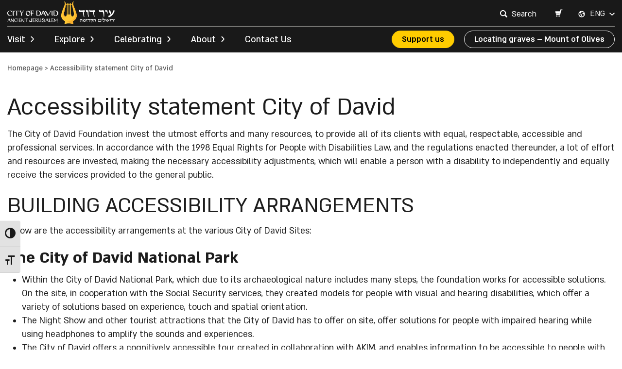

--- FILE ---
content_type: text/html; charset=UTF-8
request_url: https://cityofdavid.org.il/en/accessibility/
body_size: 28394
content:
<!DOCTYPE html>
<html lang="en-US">
<head>
  <meta charset="UTF-8">
  <meta http-equiv="X-UA-Compatible" content="IE=edge">
  <title>Accessibility statement City of David - City of David</title>
  <script type="application/ld+json">
  {
    "@context": "https://schema.org",
    "@type": "Organization",
    "url": "https://cityofdavid.org.il/en/",
    "logo": "https://cityofdavid.org.il/wp-content/uploads/2022/07/5411bd4a-b587-45dc-b09e-6a62340e2318.svg"
  }
  </script>
  <meta name="viewport" content="width=device-width, initial-scale=1">
  <meta name="format-detection" content="telephone=no">
  <meta name="google-site-verification" content="XfleER4lMhwSVKhHqZ1LqLiF_yZmv7MUVDY65TeacxY" />
  
  <!-- Start cookieyes banner --> 
  <!-- <script id="cookieyes" type="text/javascript" src="https://cdn-cookieyes.com/client_data/86b984105a9ab6fde629cc6f/script.js"></script> -->
  <!-- End cookieyes banner -->

  <!-- Google Tag Manager -->
  <script>
    window.dataLayerPYS = window.dataLayerPYS || [];
    function gtag() { dataLayerPYS.push(arguments); }
    gtag('consent', 'default', {
        'ad_storage': 'denied',
        'analytics_storage': 'denied',
        'ad_user_data': 'denied',
        'ad_personalization': 'denied',
        'wait_for_update': 500
    });
  </script>
  <script>(function(w,d,s,l,i){w[l]=w[l]||[];w[l].push({'gtm.start':
  new Date().getTime(),event:'gtm.js'});var f=d.getElementsByTagName(s)[0],
  j=d.createElement(s),dl=l!='dataLayer'?'&l='+l:'';j.async=true;j.src=
  'https://www.googletagmanager.com/gtm.js?id='+i+dl;f.parentNode.insertBefore(j,f);
  })(window,document,'script','dataLayer','GTM-TSHVMF');</script>
  <!-- End Google Tag Manager -->

  <!-- analytics code defined by Simple Booking -->
  <script async src="https://www.googletagmanager.com/gtag/js?id=G-2JSTWGKXV4&l=dataLayerPYS"></script>
  <script>
    window.dataLayerPYS = window.dataLayerPYS || [];
    function gtag(){dataLayerPYS.push(arguments);}
    gtag('js', new Date());
    gtag('set', {
      'linker': {
        'accept_incoming': true,
        'domains': ['www.simplebooking.it']
      },
      'anonymize_ip': true,
      'transport_type': 'beacon'
    });
    gtag('config', 'G-2JSTWGKXV4');
  </script>
  <!-- End analytics code defined by Simple Booking -->
  
  <meta name='robots' content='index, follow, max-image-preview:large, max-snippet:-1, max-video-preview:-1' />
<link rel="alternate" hreflang="en" href="https://cityofdavid.org.il/en/accessibility/" />
<link rel="alternate" hreflang="he" href="https://cityofdavid.org.il/accessibility/" />
<link rel="alternate" hreflang="x-default" href="https://cityofdavid.org.il/accessibility/" />

<!-- Google Tag Manager by PYS -->
    <script data-cfasync="false" data-pagespeed-no-defer>
	    window.dataLayerPYS = window.dataLayerPYS || [];
	</script>
<!-- End Google Tag Manager by PYS -->
	<!-- This site is optimized with the Yoast SEO plugin v25.1 - https://yoast.com/wordpress/plugins/seo/ -->
	<meta name="description" content="The City of David invest the utmost efforts and many resources, to provide all of its clients with equal, respectable, accessible services." />
	<link rel="canonical" href="https://cityofdavid.org.il/en/accessibility/" />
	<meta property="og:locale" content="en_US" />
	<meta property="og:type" content="article" />
	<meta property="og:title" content="Accessibility statement City of David - City of David" />
	<meta property="og:description" content="The City of David invest the utmost efforts and many resources, to provide all of its clients with equal, respectable, accessible services." />
	<meta property="og:url" content="https://cityofdavid.org.il/en/accessibility/" />
	<meta property="og:site_name" content="City of David" />
	<meta property="article:publisher" content="https://www.facebook.com/cityofdavid.he/" />
	<meta property="article:modified_time" content="2025-09-29T06:53:44+00:00" />
	<meta name="twitter:card" content="summary_large_image" />
	<meta name="twitter:label1" content="Est. reading time" />
	<meta name="twitter:data1" content="5 minutes" />
	<script type="application/ld+json" class="yoast-schema-graph">{"@context":"https://schema.org","@graph":[{"@type":"WebPage","@id":"https://cityofdavid.org.il/en/accessibility/","url":"https://cityofdavid.org.il/en/accessibility/","name":"Accessibility statement City of David - City of David","isPartOf":{"@id":"https://cityofdavid.org.il/en/#website"},"datePublished":"2022-12-21T12:59:59+00:00","dateModified":"2025-09-29T06:53:44+00:00","description":"The City of David invest the utmost efforts and many resources, to provide all of its clients with equal, respectable, accessible services.","breadcrumb":{"@id":"https://cityofdavid.org.il/en/accessibility/#breadcrumb"},"inLanguage":"en-US","potentialAction":[{"@type":"ReadAction","target":["https://cityofdavid.org.il/en/accessibility/"]}]},{"@type":"BreadcrumbList","@id":"https://cityofdavid.org.il/en/accessibility/#breadcrumb","itemListElement":[{"@type":"ListItem","position":1,"name":"Homepage","item":"https://cityofdavid.org.il/en/"},{"@type":"ListItem","position":2,"name":"Accessibility statement City of David"}]},{"@type":"WebSite","@id":"https://cityofdavid.org.il/en/#website","url":"https://cityofdavid.org.il/en/","name":"עיר דוד","description":"","potentialAction":[{"@type":"SearchAction","target":{"@type":"EntryPoint","urlTemplate":"https://cityofdavid.org.il/en/?s={search_term_string}"},"query-input":{"@type":"PropertyValueSpecification","valueRequired":true,"valueName":"search_term_string"}}],"inLanguage":"en-US"}]}</script>
	<!-- / Yoast SEO plugin. -->


<link rel='dns-prefetch' href='//static.addtoany.com' />
<link href='https://fonts.gstatic.com' crossorigin rel='preconnect' />
<link rel="alternate" type="application/rss+xml" title="City of David &raquo; Feed" href="https://cityofdavid.org.il/en/feed/" />
<link rel="alternate" type="application/rss+xml" title="City of David &raquo; Comments Feed" href="https://cityofdavid.org.il/en/comments/feed/" />
<link rel="alternate" title="oEmbed (JSON)" type="application/json+oembed" href="https://cityofdavid.org.il/en/wp-json/oembed/1.0/embed?url=https%3A%2F%2Fcityofdavid.org.il%2Fen%2Faccessibility%2F" />
<link rel="alternate" title="oEmbed (XML)" type="text/xml+oembed" href="https://cityofdavid.org.il/en/wp-json/oembed/1.0/embed?url=https%3A%2F%2Fcityofdavid.org.il%2Fen%2Faccessibility%2F&#038;format=xml" />
<style id='wp-img-auto-sizes-contain-inline-css' type='text/css'>
img:is([sizes=auto i],[sizes^="auto," i]){contain-intrinsic-size:3000px 1500px}
/*# sourceURL=wp-img-auto-sizes-contain-inline-css */
</style>
<style id='wp-emoji-styles-inline-css' type='text/css'>

	img.wp-smiley, img.emoji {
		display: inline !important;
		border: none !important;
		box-shadow: none !important;
		height: 1em !important;
		width: 1em !important;
		margin: 0 0.07em !important;
		vertical-align: -0.1em !important;
		background: none !important;
		padding: 0 !important;
	}
/*# sourceURL=wp-emoji-styles-inline-css */
</style>
<link rel='stylesheet' id='wp-block-library-css' href='https://cityofdavid.org.il/wp-includes/css/dist/block-library/style.min.css' type='text/css' media='all' />
<link rel='stylesheet' id='wc-blocks-style-css' href='https://cityofdavid.org.il/wp-content/plugins/woocommerce/assets/client/blocks/wc-blocks.css?ver=wc-9.8.5' type='text/css' media='all' />
<style id='global-styles-inline-css' type='text/css'>
:root{--wp--preset--aspect-ratio--square: 1;--wp--preset--aspect-ratio--4-3: 4/3;--wp--preset--aspect-ratio--3-4: 3/4;--wp--preset--aspect-ratio--3-2: 3/2;--wp--preset--aspect-ratio--2-3: 2/3;--wp--preset--aspect-ratio--16-9: 16/9;--wp--preset--aspect-ratio--9-16: 9/16;--wp--preset--color--black: #000000;--wp--preset--color--cyan-bluish-gray: #abb8c3;--wp--preset--color--white: #ffffff;--wp--preset--color--pale-pink: #f78da7;--wp--preset--color--vivid-red: #cf2e2e;--wp--preset--color--luminous-vivid-orange: #ff6900;--wp--preset--color--luminous-vivid-amber: #fcb900;--wp--preset--color--light-green-cyan: #7bdcb5;--wp--preset--color--vivid-green-cyan: #00d084;--wp--preset--color--pale-cyan-blue: #8ed1fc;--wp--preset--color--vivid-cyan-blue: #0693e3;--wp--preset--color--vivid-purple: #9b51e0;--wp--preset--gradient--vivid-cyan-blue-to-vivid-purple: linear-gradient(135deg,rgb(6,147,227) 0%,rgb(155,81,224) 100%);--wp--preset--gradient--light-green-cyan-to-vivid-green-cyan: linear-gradient(135deg,rgb(122,220,180) 0%,rgb(0,208,130) 100%);--wp--preset--gradient--luminous-vivid-amber-to-luminous-vivid-orange: linear-gradient(135deg,rgb(252,185,0) 0%,rgb(255,105,0) 100%);--wp--preset--gradient--luminous-vivid-orange-to-vivid-red: linear-gradient(135deg,rgb(255,105,0) 0%,rgb(207,46,46) 100%);--wp--preset--gradient--very-light-gray-to-cyan-bluish-gray: linear-gradient(135deg,rgb(238,238,238) 0%,rgb(169,184,195) 100%);--wp--preset--gradient--cool-to-warm-spectrum: linear-gradient(135deg,rgb(74,234,220) 0%,rgb(151,120,209) 20%,rgb(207,42,186) 40%,rgb(238,44,130) 60%,rgb(251,105,98) 80%,rgb(254,248,76) 100%);--wp--preset--gradient--blush-light-purple: linear-gradient(135deg,rgb(255,206,236) 0%,rgb(152,150,240) 100%);--wp--preset--gradient--blush-bordeaux: linear-gradient(135deg,rgb(254,205,165) 0%,rgb(254,45,45) 50%,rgb(107,0,62) 100%);--wp--preset--gradient--luminous-dusk: linear-gradient(135deg,rgb(255,203,112) 0%,rgb(199,81,192) 50%,rgb(65,88,208) 100%);--wp--preset--gradient--pale-ocean: linear-gradient(135deg,rgb(255,245,203) 0%,rgb(182,227,212) 50%,rgb(51,167,181) 100%);--wp--preset--gradient--electric-grass: linear-gradient(135deg,rgb(202,248,128) 0%,rgb(113,206,126) 100%);--wp--preset--gradient--midnight: linear-gradient(135deg,rgb(2,3,129) 0%,rgb(40,116,252) 100%);--wp--preset--font-size--small: 13px;--wp--preset--font-size--medium: 20px;--wp--preset--font-size--large: 36px;--wp--preset--font-size--x-large: 42px;--wp--preset--spacing--20: 0.44rem;--wp--preset--spacing--30: 0.67rem;--wp--preset--spacing--40: 1rem;--wp--preset--spacing--50: 1.5rem;--wp--preset--spacing--60: 2.25rem;--wp--preset--spacing--70: 3.38rem;--wp--preset--spacing--80: 5.06rem;--wp--preset--shadow--natural: 6px 6px 9px rgba(0, 0, 0, 0.2);--wp--preset--shadow--deep: 12px 12px 50px rgba(0, 0, 0, 0.4);--wp--preset--shadow--sharp: 6px 6px 0px rgba(0, 0, 0, 0.2);--wp--preset--shadow--outlined: 6px 6px 0px -3px rgb(255, 255, 255), 6px 6px rgb(0, 0, 0);--wp--preset--shadow--crisp: 6px 6px 0px rgb(0, 0, 0);}:where(.is-layout-flex){gap: 0.5em;}:where(.is-layout-grid){gap: 0.5em;}body .is-layout-flex{display: flex;}.is-layout-flex{flex-wrap: wrap;align-items: center;}.is-layout-flex > :is(*, div){margin: 0;}body .is-layout-grid{display: grid;}.is-layout-grid > :is(*, div){margin: 0;}:where(.wp-block-columns.is-layout-flex){gap: 2em;}:where(.wp-block-columns.is-layout-grid){gap: 2em;}:where(.wp-block-post-template.is-layout-flex){gap: 1.25em;}:where(.wp-block-post-template.is-layout-grid){gap: 1.25em;}.has-black-color{color: var(--wp--preset--color--black) !important;}.has-cyan-bluish-gray-color{color: var(--wp--preset--color--cyan-bluish-gray) !important;}.has-white-color{color: var(--wp--preset--color--white) !important;}.has-pale-pink-color{color: var(--wp--preset--color--pale-pink) !important;}.has-vivid-red-color{color: var(--wp--preset--color--vivid-red) !important;}.has-luminous-vivid-orange-color{color: var(--wp--preset--color--luminous-vivid-orange) !important;}.has-luminous-vivid-amber-color{color: var(--wp--preset--color--luminous-vivid-amber) !important;}.has-light-green-cyan-color{color: var(--wp--preset--color--light-green-cyan) !important;}.has-vivid-green-cyan-color{color: var(--wp--preset--color--vivid-green-cyan) !important;}.has-pale-cyan-blue-color{color: var(--wp--preset--color--pale-cyan-blue) !important;}.has-vivid-cyan-blue-color{color: var(--wp--preset--color--vivid-cyan-blue) !important;}.has-vivid-purple-color{color: var(--wp--preset--color--vivid-purple) !important;}.has-black-background-color{background-color: var(--wp--preset--color--black) !important;}.has-cyan-bluish-gray-background-color{background-color: var(--wp--preset--color--cyan-bluish-gray) !important;}.has-white-background-color{background-color: var(--wp--preset--color--white) !important;}.has-pale-pink-background-color{background-color: var(--wp--preset--color--pale-pink) !important;}.has-vivid-red-background-color{background-color: var(--wp--preset--color--vivid-red) !important;}.has-luminous-vivid-orange-background-color{background-color: var(--wp--preset--color--luminous-vivid-orange) !important;}.has-luminous-vivid-amber-background-color{background-color: var(--wp--preset--color--luminous-vivid-amber) !important;}.has-light-green-cyan-background-color{background-color: var(--wp--preset--color--light-green-cyan) !important;}.has-vivid-green-cyan-background-color{background-color: var(--wp--preset--color--vivid-green-cyan) !important;}.has-pale-cyan-blue-background-color{background-color: var(--wp--preset--color--pale-cyan-blue) !important;}.has-vivid-cyan-blue-background-color{background-color: var(--wp--preset--color--vivid-cyan-blue) !important;}.has-vivid-purple-background-color{background-color: var(--wp--preset--color--vivid-purple) !important;}.has-black-border-color{border-color: var(--wp--preset--color--black) !important;}.has-cyan-bluish-gray-border-color{border-color: var(--wp--preset--color--cyan-bluish-gray) !important;}.has-white-border-color{border-color: var(--wp--preset--color--white) !important;}.has-pale-pink-border-color{border-color: var(--wp--preset--color--pale-pink) !important;}.has-vivid-red-border-color{border-color: var(--wp--preset--color--vivid-red) !important;}.has-luminous-vivid-orange-border-color{border-color: var(--wp--preset--color--luminous-vivid-orange) !important;}.has-luminous-vivid-amber-border-color{border-color: var(--wp--preset--color--luminous-vivid-amber) !important;}.has-light-green-cyan-border-color{border-color: var(--wp--preset--color--light-green-cyan) !important;}.has-vivid-green-cyan-border-color{border-color: var(--wp--preset--color--vivid-green-cyan) !important;}.has-pale-cyan-blue-border-color{border-color: var(--wp--preset--color--pale-cyan-blue) !important;}.has-vivid-cyan-blue-border-color{border-color: var(--wp--preset--color--vivid-cyan-blue) !important;}.has-vivid-purple-border-color{border-color: var(--wp--preset--color--vivid-purple) !important;}.has-vivid-cyan-blue-to-vivid-purple-gradient-background{background: var(--wp--preset--gradient--vivid-cyan-blue-to-vivid-purple) !important;}.has-light-green-cyan-to-vivid-green-cyan-gradient-background{background: var(--wp--preset--gradient--light-green-cyan-to-vivid-green-cyan) !important;}.has-luminous-vivid-amber-to-luminous-vivid-orange-gradient-background{background: var(--wp--preset--gradient--luminous-vivid-amber-to-luminous-vivid-orange) !important;}.has-luminous-vivid-orange-to-vivid-red-gradient-background{background: var(--wp--preset--gradient--luminous-vivid-orange-to-vivid-red) !important;}.has-very-light-gray-to-cyan-bluish-gray-gradient-background{background: var(--wp--preset--gradient--very-light-gray-to-cyan-bluish-gray) !important;}.has-cool-to-warm-spectrum-gradient-background{background: var(--wp--preset--gradient--cool-to-warm-spectrum) !important;}.has-blush-light-purple-gradient-background{background: var(--wp--preset--gradient--blush-light-purple) !important;}.has-blush-bordeaux-gradient-background{background: var(--wp--preset--gradient--blush-bordeaux) !important;}.has-luminous-dusk-gradient-background{background: var(--wp--preset--gradient--luminous-dusk) !important;}.has-pale-ocean-gradient-background{background: var(--wp--preset--gradient--pale-ocean) !important;}.has-electric-grass-gradient-background{background: var(--wp--preset--gradient--electric-grass) !important;}.has-midnight-gradient-background{background: var(--wp--preset--gradient--midnight) !important;}.has-small-font-size{font-size: var(--wp--preset--font-size--small) !important;}.has-medium-font-size{font-size: var(--wp--preset--font-size--medium) !important;}.has-large-font-size{font-size: var(--wp--preset--font-size--large) !important;}.has-x-large-font-size{font-size: var(--wp--preset--font-size--x-large) !important;}
/*# sourceURL=global-styles-inline-css */
</style>

<style id='classic-theme-styles-inline-css' type='text/css'>
/*! This file is auto-generated */
.wp-block-button__link{color:#fff;background-color:#32373c;border-radius:9999px;box-shadow:none;text-decoration:none;padding:calc(.667em + 2px) calc(1.333em + 2px);font-size:1.125em}.wp-block-file__button{background:#32373c;color:#fff;text-decoration:none}
/*# sourceURL=/wp-includes/css/classic-themes.min.css */
</style>
<link rel='stylesheet' id='mfcf7_zl_button_style-css' href='https://cityofdavid.org.il/wp-content/plugins/multiline-files-for-contact-form-7/css/style.css?12' type='text/css' media='all' />
<link rel='stylesheet' id='sb-widget-pickmeup-css' href='https://cityofdavid.org.il/wp-content/plugins/sb-widget-cityofdavid/public/css/pickmeup.min.css?ver=1.0.45' type='text/css' media='all' />
<link rel='stylesheet' id='sb-widget-style-css' href='https://cityofdavid.org.il/wp-content/plugins/sb-widget-cityofdavid/public/css/style.css?ver=1.0.45' type='text/css' media='all' />
<link rel='stylesheet' id='woocommerce-layout-css' href='https://cityofdavid.org.il/wp-content/plugins/woocommerce/assets/css/woocommerce-layout.css?ver=9.8.5' type='text/css' media='all' />
<link rel='stylesheet' id='woocommerce-smallscreen-css' href='https://cityofdavid.org.il/wp-content/plugins/woocommerce/assets/css/woocommerce-smallscreen.css?ver=9.8.5' type='text/css' media='only screen and (max-width: 768px)' />
<link rel='stylesheet' id='woocommerce-general-css' href='https://cityofdavid.org.il/wp-content/plugins/woocommerce/assets/css/woocommerce.css?ver=9.8.5' type='text/css' media='all' />
<style id='woocommerce-inline-inline-css' type='text/css'>
.woocommerce form .form-row .required { visibility: visible; }
/*# sourceURL=woocommerce-inline-inline-css */
</style>
<link rel='stylesheet' id='ui-font-css' href='https://cityofdavid.org.il/wp-content/plugins/wp-accessibility/toolbar/fonts/css/a11y-toolbar.css?ver=2.1.17' type='text/css' media='all' />
<link rel='stylesheet' id='ui-a11y-css' href='https://cityofdavid.org.il/wp-content/plugins/wp-accessibility/toolbar/css/a11y.css?ver=2.1.17' type='text/css' media='all' />
<link rel='stylesheet' id='ui-fontsize.css-css' href='https://cityofdavid.org.il/wp-content/plugins/wp-accessibility/toolbar/css/a11y-fontsize.css?ver=2.1.17' type='text/css' media='all' />
<style id='ui-fontsize.css-inline-css' type='text/css'>
html { --wpa-font-size: clamp( 24px, 1.5rem, 36px ); --wpa-h1-size : clamp( 48px, 3rem, 72px ); --wpa-h2-size : clamp( 40px, 2.5rem, 60px ); --wpa-h3-size : clamp( 32px, 2rem, 48px ); --wpa-h4-size : clamp( 28px, 1.75rem, 42px ); --wpa-sub-list-size: 1.1em; --wpa-sub-sub-list-size: 1em; } 
/*# sourceURL=ui-fontsize.css-inline-css */
</style>
<link rel='stylesheet' id='wpa-style-css' href='https://cityofdavid.org.il/wp-content/plugins/wp-accessibility/css/wpa-style.css?ver=2.1.17' type='text/css' media='all' />
<style id='wpa-style-inline-css' type='text/css'>
:root { --admin-bar-top : 7px; }
/*# sourceURL=wpa-style-inline-css */
</style>
<link rel='stylesheet' id='contact-form-7-css' href='https://cityofdavid.org.il/wp-content/plugins/contact-form-7/includes/css/styles.css?ver=6.0.6' type='text/css' media='all' />
<link rel='stylesheet' id='wpcf7-redirect-script-frontend-css' href='https://cityofdavid.org.il/wp-content/plugins/wpcf7-redirect/build/assets/frontend-script.css?ver=a0c286e30e803dfa8dc4' type='text/css' media='all' />
<link rel='stylesheet' id='wpml-legacy-dropdown-click-0-css' href='https://cityofdavid.org.il/wp-content/plugins/sitepress-multilingual-cms/templates/language-switchers/legacy-dropdown-click/style.min.css?ver=1' type='text/css' media='all' />
<link rel='stylesheet' id='brands-styles-css' href='https://cityofdavid.org.il/wp-content/plugins/woocommerce/assets/css/brands.css?ver=9.8.5' type='text/css' media='all' />
<link rel='stylesheet' id='style-css' href='https://cityofdavid.org.il/wp-content/themes/cod/style.css?ver=1.338' type='text/css' media='all' />
<link rel='stylesheet' id='bootstrap_css-css' href='https://cityofdavid.org.il/wp-content/themes/cod/assets/css/bootstrap.min.css?ver=1.338' type='text/css' media='all' />
<link rel='stylesheet' id='bootstrap_datepicker-css' href='https://cityofdavid.org.il/wp-content/themes/cod/assets/css/bootstrap-datepicker3.min.css?ver=1.338' type='text/css' media='all' />
<link rel='stylesheet' id='daterangepicker-css' href='https://cityofdavid.org.il/wp-content/themes/cod/assets/css/daterangepicker.css?ver=1.338' type='text/css' media='all' />
<link rel='stylesheet' id='select2-css' href='https://cityofdavid.org.il/wp-content/plugins/woocommerce/assets/css/select2.css?ver=9.8.5' type='text/css' media='all' />
<link rel='stylesheet' id='fancybox3-css' href='https://cityofdavid.org.il/wp-content/themes/cod/assets/css/jquery.fancybox.min.css?ver=1.338' type='text/css' media='all' />
<link rel='stylesheet' id='slick-css' href='https://cityofdavid.org.il/wp-content/themes/cod/assets/slick/slick.css?ver=1.338' type='text/css' media='all' />
<link rel='stylesheet' id='main-css' href='https://cityofdavid.org.il/wp-content/themes/cod/assets/css/main.css?ver=1.338' type='text/css' media='all' />
<link rel='stylesheet' id='main-2-css' href='https://cityofdavid.org.il/wp-content/themes/cod/assets/css/main-2.css?ver=1769638403' type='text/css' media='all' />
<link rel='stylesheet' id='megalim-css' href='https://cityofdavid.org.il/wp-content/themes/cod/assets/css/megalim.css?ver=1.03' type='text/css' media='all' />
<link rel='stylesheet' id='accessibility-css' href='https://cityofdavid.org.il/wp-content/themes/cod/assets/css/accessibility.css?ver=1769638403' type='text/css' media='all' />
<link rel='stylesheet' id='addtoany-css' href='https://cityofdavid.org.il/wp-content/plugins/add-to-any/addtoany.min.css?ver=1.16' type='text/css' media='all' />
<script type="text/javascript" id="wpml-cookie-js-extra">
/* <![CDATA[ */
var wpml_cookies = {"wp-wpml_current_language":{"value":"en","expires":1,"path":"/"}};
var wpml_cookies = {"wp-wpml_current_language":{"value":"en","expires":1,"path":"/"}};
//# sourceURL=wpml-cookie-js-extra
/* ]]> */
</script>
<script type="text/javascript" src="https://cityofdavid.org.il/wp-content/plugins/sitepress-multilingual-cms/res/js/cookies/language-cookie.js?ver=474000" id="wpml-cookie-js" defer="defer" data-wp-strategy="defer"></script>
<script type="text/javascript" id="addtoany-core-js-before">
/* <![CDATA[ */
window.a2a_config=window.a2a_config||{};a2a_config.callbacks=[];a2a_config.overlays=[];a2a_config.templates={};

//# sourceURL=addtoany-core-js-before
/* ]]> */
</script>
<script type="text/javascript" defer src="https://static.addtoany.com/menu/page.js" id="addtoany-core-js"></script>
<script type="text/javascript" id="jquery-core-js-extra">
/* <![CDATA[ */
var pysFacebookRest = {"restApiUrl":"https://cityofdavid.org.il/en/wp-json/pys-facebook/v1/event","debug":"1"};
//# sourceURL=jquery-core-js-extra
/* ]]> */
</script>
<script type="text/javascript" src="https://cityofdavid.org.il/wp-includes/js/jquery/jquery.min.js?ver=3.7.1" id="jquery-core-js"></script>
<script type="text/javascript" src="https://cityofdavid.org.il/wp-includes/js/jquery/jquery-migrate.min.js?ver=3.4.1" id="jquery-migrate-js"></script>
<script type="text/javascript" defer src="https://cityofdavid.org.il/wp-content/plugins/add-to-any/addtoany.min.js?ver=1.1" id="addtoany-jquery-js"></script>
<script type="text/javascript" src="https://cityofdavid.org.il/wp-content/plugins/multiline-files-for-contact-form-7/js/zl-multine-files.js" id="mfcf7_zl_multiline_files_script-js"></script>
<script type="text/javascript" src="https://cityofdavid.org.il/wp-content/plugins/sb-widget-cityofdavid/public/js/pickmeup.js?ver=1.0.45" id="sb-widget-pickmeup-js"></script>
<script type="text/javascript" id="sb-widget-script-js-extra">
/* <![CDATA[ */
var sb_holidays_dates = {"dates":{"2025-02-13":{"name_he":"\u05d8\"\u05d5 \u05d1\u05e9\u05d1\u05d8","name_en":"Tu Bishvat","end":1739397601,"start":1739397600,"time":1739397600,"date":"2025-02-13","month":"2","year":"2025","day":"13"},"2025-03-13":{"name_he":"\u05ea\u05e2\u05e0\u05d9\u05ea \u05d0\u05e1\u05ea\u05e8","name_en":"Ta'anit Ester","end":1741816801,"start":1741816800,"time":1741816800,"date":"2025-03-13","month":"3","year":"2025","day":"13"},"2025-03-14":{"name_he":"\u05e4\u05d5\u05e8\u05d9\u05dd","name_en":"Purim","end":1741903201,"start":1741903200,"time":1741903200,"date":"2025-03-14","month":"3","year":"2025","day":"14"},"2025-03-15":{"name_he":"\u05e9\u05d5\u05e9\u05df \u05e4\u05d5\u05e8\u05d9\u05dd","name_en":"Shushan Purim","end":1741989601,"start":1741989600,"time":1741989600,"date":"2025-03-15","month":"3","year":"2025","day":"15"},"2025-03-16":{"name_he":"\u05e9\u05d5\u05e9\u05df \u05e4\u05d5\u05e8\u05d9\u05dd (\u05de\u05e9\u05d5\u05dc\u05e9)","name_en":"Purim Meshulash","end":1742076001,"start":1742076000,"time":1742076000,"date":"2025-03-16","month":"3","year":"2025","day":"16"},"2025-04-12":{"name_he":"\u05e2\u05e8\u05d1 \u05e4\u05e1\u05d7","name_en":"Passover Eve","end":1744405201,"start":1744405200,"time":1744405200,"date":"2025-04-12","month":"4","year":"2025","day":"12"},"2025-04-13":{"name_he":"\u05e4\u05e1\u05d7","name_en":"Passover","end":1744491601,"start":1744491600,"time":1744491600,"date":"2025-04-13","month":"4","year":"2025","day":"13"},"2025-04-14":{"name_he":"\u05d7\u05d5\u05dc \u05d4\u05de\u05d5\u05e2\u05d3 \u05e4\u05e1\u05d7","name_en":"Hol Hamoed Passover","end":1744837201,"start":1744578000,"time":1744578000,"date":"2025-04-14","month":"4","year":"2025","day":"14"},"2025-04-15":{"name_he":"\u05d7\u05d5\u05dc \u05d4\u05de\u05d5\u05e2\u05d3 \u05e4\u05e1\u05d7","name_en":"Hol Hamoed Passover","end":1744837201,"start":1744578000,"time":1744664400,"date":"2025-04-15","month":"4","year":"2025","day":"15"},"2025-04-16":{"name_he":"\u05d7\u05d5\u05dc \u05d4\u05de\u05d5\u05e2\u05d3 \u05e4\u05e1\u05d7","name_en":"Hol Hamoed Passover","end":1744837201,"start":1744578000,"time":1744750800,"date":"2025-04-16","month":"4","year":"2025","day":"16"},"2025-04-17":{"name_he":"\u05d7\u05d5\u05dc \u05d4\u05de\u05d5\u05e2\u05d3 \u05e4\u05e1\u05d7","name_en":"Hol Hamoed Passover","end":1744837201,"start":1744578000,"time":1744837200,"date":"2025-04-17","month":"4","year":"2025","day":"17"},"2025-04-18":{"name_he":"\u05e2\u05e8\u05d1 \u05d7\u05d2 \u05e9\u05e0\u05d9 \u05e9\u05dc \u05e4\u05e1\u05d7","name_en":"Passover 2nd holiday eve","end":1744923601,"start":1744923600,"time":1744923600,"date":"2025-04-18","month":"4","year":"2025","day":"18"},"2024-04-19":{"name_he":"\u05d7\u05d2 \u05e9\u05e0\u05d9 \u05e9\u05dc \u05e4\u05e1\u05d7","name_en":"Passover 2nd holiday","end":1713474001,"start":1713474000,"time":1713474000,"date":"2024-04-19","month":"4","year":"2024","day":"19"},"2025-04-24":{"name_he":"\u05d9\u05d5\u05dd \u05d4\u05e9\u05d5\u05d0\u05d4 \u05d5\u05d4\u05d2\u05d1\u05d5\u05e8\u05d4","name_en":"Holocaust Remembrance Day","end":1745442001,"start":1745442000,"time":1745442000,"date":"2025-04-24","month":"4","year":"2025","day":"24"},"2025-04-30":{"name_he":"\u05e2\u05e8\u05d1 \u05d9\u05d5\u05dd \u05d4\u05d6\u05d9\u05db\u05e8\u05d5\u05df","name_en":"Erev Yom Hazikaron","end":1745960401,"start":1745960400,"time":1745960400,"date":"2025-04-30","month":"4","year":"2025","day":"30"},"2025-05-01":{"name_he":"\u05d9\u05d5\u05dd \u05d4\u05d6\u05d9\u05db\u05e8\u05d5\u05df","name_en":"Yom Hazikaron","end":1746046801,"start":1746046800,"time":1746046800,"date":"2025-05-01","month":"5","year":"2025","day":"1"},"2025-05-02":{"name_he":"\u05d9\u05d5\u05dd \u05d4\u05e2\u05e6\u05de\u05d0\u05d5\u05ea","name_en":"Yom HaAtzma\u2019ut","end":1746133201,"start":1746133200,"time":1746133200,"date":"2025-05-02","month":"5","year":"2025","day":"2"},"2025-05-15":{"name_he":"\u05dc\"\u05d2-\u05d1\u05e2\u05d5\u05de\u05e8","name_en":"Lag BaOmer","end":1747342801,"start":1747256400,"time":1747256400,"date":"2025-05-15","month":"5","year":"2025","day":"15"},"2025-05-16":{"name_he":"\u05dc\"\u05d2-\u05d1\u05e2\u05d5\u05de\u05e8","name_en":"Lag BaOmer","end":1747342801,"start":1747256400,"time":1747342800,"date":"2025-05-16","month":"5","year":"2025","day":"16"},"2025-05-26":{"name_he":"\u05d9\u05d5\u05dd \u05d9\u05e8\u05d5\u05e9\u05dc\u05d9\u05dd","name_en":"Jerusalem Day","end":1748206801,"start":1748206800,"time":1748206800,"date":"2025-05-26","month":"5","year":"2025","day":"26"},"2025-06-01":{"name_he":"\u05e2\u05e8\u05d1 \u05e9\u05d1\u05d5\u05e2\u05d5\u05ea","name_en":"Shavuot eve","end":1748725201,"start":1748725200,"time":1748725200,"date":"2025-06-01","month":"6","year":"2025","day":"1"},"2025-06-02":{"name_he":"\u05e9\u05d1\u05d5\u05e2\u05d5\u05ea","name_en":"Shavuot","end":1748811601,"start":1748811600,"time":1748811600,"date":"2025-06-02","month":"6","year":"2025","day":"2"},"2025-08-02":{"name_he":"\u05e2\u05e8\u05d1 \u05ea\u05e9\u05e2\u05d4 \u05d1\u05d0\u05d1","name_en":"Erev Tish'a B'Av","end":1754082001,"start":1754082000,"time":1754082000,"date":"2025-08-02","month":"8","year":"2025","day":"2"},"2025-08-03":{"name_he":"\u05ea\u05e9\u05e2\u05d4 \u05d1\u05d0\u05d1","name_en":"Tish'a B'Av","end":1754168401,"start":1754168400,"time":1754168400,"date":"2025-08-03","month":"8","year":"2025","day":"3"},"2025-09-22":{"name_he":"\u05e2\u05e8\u05d1 \u05e8\u05d0\u05e9 \u05d4\u05e9\u05e0\u05d4","name_en":"Erev Rosh HaShana","end":1758488401,"start":1758488400,"time":1758488400,"date":"2025-09-22","month":"9","year":"2025","day":"22"},"2025-09-23":{"name_he":"\u05e8\u05d0\u05e9 \u05d4\u05e9\u05e0\u05d4","name_en":"Rosh HaShana","end":1758661201,"start":1758574800,"time":1758574800,"date":"2025-09-23","month":"9","year":"2025","day":"23"},"2025-09-24":{"name_he":"\u05e8\u05d0\u05e9 \u05d4\u05e9\u05e0\u05d4","name_en":"Rosh HaShana","end":1758661201,"start":1758574800,"time":1758661200,"date":"2025-09-24","month":"9","year":"2025","day":"24"},"2025-10-01":{"name_he":"\u05e2\u05e8\u05d1 \u05d9\u05d5\u05dd \u05db\u05d9\u05e4\u05d5\u05e8","name_en":"Yom Kippur","end":1759266001,"start":1759266000,"time":1759266000,"date":"2025-10-01","month":"10","year":"2025","day":"1"},"2025-10-02":{"name_he":"\u05d9\u05d5\u05dd \u05db\u05d9\u05e4\u05d5\u05e8","name_en":"Yom Kippur","end":1759352401,"start":1759352400,"time":1759352400,"date":"2025-10-02","month":"10","year":"2025","day":"2"},"2025-10-06":{"name_he":"\u05e2\u05e8\u05d1 \u05e1\u05d5\u05db\u05d5\u05ea","name_en":"Sukkot eve","end":1759698001,"start":1759698000,"time":1759698000,"date":"2025-10-06","month":"10","year":"2025","day":"6"},"2025-10-07":{"name_he":"\u05e1\u05d5\u05db\u05d5\u05ea","name_en":"Sukkot","end":1759784401,"start":1759784400,"time":1759784400,"date":"2025-10-07","month":"10","year":"2025","day":"7"},"2025-10-08":{"name_he":"\u05d7\u05d5\u05dc \u05d4\u05de\u05d5\u05e2\u05d3 \u05e1\u05d5\u05db\u05d5\u05ea","name_en":"Hol Hamoed Sukkot","end":1760216401,"start":1759870800,"time":1759870800,"date":"2025-10-08","month":"10","year":"2025","day":"8"},"2025-10-09":{"name_he":"\u05d7\u05d5\u05dc \u05d4\u05de\u05d5\u05e2\u05d3 \u05e1\u05d5\u05db\u05d5\u05ea","name_en":"Hol Hamoed Sukkot","end":1760216401,"start":1759870800,"time":1759957200,"date":"2025-10-09","month":"10","year":"2025","day":"9"},"2025-10-10":{"name_he":"\u05d7\u05d5\u05dc \u05d4\u05de\u05d5\u05e2\u05d3 \u05e1\u05d5\u05db\u05d5\u05ea","name_en":"Hol Hamoed Sukkot","end":1760216401,"start":1759870800,"time":1760043600,"date":"2025-10-10","month":"10","year":"2025","day":"10"},"2025-10-11":{"name_he":"\u05d7\u05d5\u05dc \u05d4\u05de\u05d5\u05e2\u05d3 \u05e1\u05d5\u05db\u05d5\u05ea","name_en":"Hol Hamoed Sukkot","end":1760216401,"start":1759870800,"time":1760130000,"date":"2025-10-11","month":"10","year":"2025","day":"11"},"2025-10-12":{"name_he":"\u05d7\u05d5\u05dc \u05d4\u05de\u05d5\u05e2\u05d3 \u05e1\u05d5\u05db\u05d5\u05ea","name_en":"Hol Hamoed Sukkot","end":1760216401,"start":1759870800,"time":1760216400,"date":"2025-10-12","month":"10","year":"2025","day":"12"},"2025-10-13":{"name_he":"\u05e2\u05e8\u05d1 \u05e9\u05de\u05d7\u05ea \u05ea\u05d5\u05e8\u05d4","name_en":"Simchat Tora eve","end":1760302801,"start":1760302800,"time":1760302800,"date":"2025-10-13","month":"10","year":"2025","day":"13"},"2025-10-14":{"name_he":"\u05e9\u05de\u05d7\u05ea \u05ea\u05d5\u05e8\u05d4 ","name_en":"Simchat Tora","end":1760389201,"start":1760389200,"time":1760389200,"date":"2025-10-14","month":"10","year":"2025","day":"14"},"2025-12-14":{"name_he":"\u05e2\u05e8\u05d1 \u05d7\u05e0\u05d5\u05db\u05d4 - \u05e0\u05e8 \u05e8\u05d0\u05e9\u05d5\u05df","name_en":"Hanukkah eve","end":1765663201,"start":1765663200,"time":1765663200,"date":"2025-12-14","month":"12","year":"2025","day":"14"},"2025-12-15":{"name_he":"\u05d7\u05e0\u05d5\u05db\u05d4","name_en":"Hanukkah","end":1766354401,"start":1765749600,"time":1765749600,"date":"2025-12-15","month":"12","year":"2025","day":"15"},"2025-12-16":{"name_he":"\u05d7\u05e0\u05d5\u05db\u05d4","name_en":"Hanukkah","end":1766354401,"start":1765749600,"time":1765836000,"date":"2025-12-16","month":"12","year":"2025","day":"16"},"2025-12-17":{"name_he":"\u05d7\u05e0\u05d5\u05db\u05d4","name_en":"Hanukkah","end":1766354401,"start":1765749600,"time":1765922400,"date":"2025-12-17","month":"12","year":"2025","day":"17"},"2025-12-18":{"name_he":"\u05d7\u05e0\u05d5\u05db\u05d4","name_en":"Hanukkah","end":1766354401,"start":1765749600,"time":1766008800,"date":"2025-12-18","month":"12","year":"2025","day":"18"},"2025-12-19":{"name_he":"\u05d7\u05e0\u05d5\u05db\u05d4","name_en":"Hanukkah","end":1766354401,"start":1765749600,"time":1766095200,"date":"2025-12-19","month":"12","year":"2025","day":"19"},"2025-12-20":{"name_he":"\u05d7\u05e0\u05d5\u05db\u05d4","name_en":"Hanukkah","end":1766354401,"start":1765749600,"time":1766181600,"date":"2025-12-20","month":"12","year":"2025","day":"20"},"2025-12-21":{"name_he":"\u05d7\u05e0\u05d5\u05db\u05d4","name_en":"Hanukkah","end":1766354401,"start":1765749600,"time":1766268000,"date":"2025-12-21","month":"12","year":"2025","day":"21"},"2025-12-22":{"name_he":"\u05d7\u05e0\u05d5\u05db\u05d4","name_en":"Hanukkah","end":1766354401,"start":1765749600,"time":1766354400,"date":"2025-12-22","month":"12","year":"2025","day":"22"},"2026-02-02":{"name_he":"\u05d8\"\u05d5 \u05d1\u05e9\u05d1\u05d8","name_en":"Tu Bishvat","end":1769983201,"start":1769983200,"time":1769983200,"date":"2026-02-02","month":"2","year":"2026","day":"2"},"2026-03-02":{"name_he":"\u05ea\u05e2\u05e0\u05d9\u05ea \u05d0\u05e1\u05ea\u05e8","name_en":"Ta'anit Ester","end":1772402401,"start":1772402400,"time":1772402400,"date":"2026-03-02","month":"3","year":"2026","day":"2"},"2026-03-03":{"name_he":"\u05e4\u05d5\u05e8\u05d9\u05dd","name_en":"Purim","end":1772488801,"start":1772488800,"time":1772488800,"date":"2026-03-03","month":"3","year":"2026","day":"3"},"2026-03-04":{"name_he":"\u05e9\u05d5\u05e9\u05df \u05e4\u05d5\u05e8\u05d9\u05dd","name_en":"Shushan Purim","end":1772575201,"start":1772575200,"time":1772575200,"date":"2026-03-04","month":"3","year":"2026","day":"4"},"2026-04-01":{"name_he":"\u05e2\u05e8\u05d1 \u05e4\u05e1\u05d7","name_en":"Passover Eve","end":1774990801,"start":1774990800,"time":1774990800,"date":"2026-04-01","month":"4","year":"2026","day":"1"},"2026-04-02":{"name_he":"\u05e4\u05e1\u05d7","name_en":"Passover","end":1775077201,"start":1775077200,"time":1775077200,"date":"2026-04-02","month":"4","year":"2026","day":"2"},"2026-04-03":{"name_he":"\u05d7\u05d5\u05dc \u05d4\u05de\u05d5\u05e2\u05d3 \u05e4\u05e1\u05d7","name_en":"Hol Hamoed Passover","end":1775422801,"start":1775163600,"time":1775163600,"date":"2026-04-03","month":"4","year":"2026","day":"3"},"2026-04-04":{"name_he":"\u05d7\u05d5\u05dc \u05d4\u05de\u05d5\u05e2\u05d3 \u05e4\u05e1\u05d7","name_en":"Hol Hamoed Passover","end":1775422801,"start":1775163600,"time":1775250000,"date":"2026-04-04","month":"4","year":"2026","day":"4"},"2026-04-05":{"name_he":"\u05d7\u05d5\u05dc \u05d4\u05de\u05d5\u05e2\u05d3 \u05e4\u05e1\u05d7","name_en":"Hol Hamoed Passover","end":1775422801,"start":1775163600,"time":1775336400,"date":"2026-04-05","month":"4","year":"2026","day":"5"},"2026-04-06":{"name_he":"\u05d7\u05d5\u05dc \u05d4\u05de\u05d5\u05e2\u05d3 \u05e4\u05e1\u05d7","name_en":"Hol Hamoed Passover","end":1775422801,"start":1775163600,"time":1775422800,"date":"2026-04-06","month":"4","year":"2026","day":"6"},"2026-04-07":{"name_he":"\u05e2\u05e8\u05d1 \u05d7\u05d2 \u05e9\u05e0\u05d9 \u05e9\u05dc \u05e4\u05e1\u05d7","name_en":"Passover 2nd holiday eve","end":1775509201,"start":1775509200,"time":1775509200,"date":"2026-04-07","month":"4","year":"2026","day":"7"},"2026-04-08":{"name_he":"\u05d7\u05d2 \u05e9\u05e0\u05d9 \u05e9\u05dc \u05e4\u05e1\u05d7","name_en":"Passover 2nd holiday","end":1775595601,"start":1775595600,"time":1775595600,"date":"2026-04-08","month":"4","year":"2026","day":"8"},"2026-04-14":{"name_he":"\u05d9\u05d5\u05dd \u05d4\u05e9\u05d5\u05d0\u05d4 \u05d5\u05d4\u05d2\u05d1\u05d5\u05e8\u05d4","name_en":"Holocaust Remembrance Day","end":1776114001,"start":1776114000,"time":1776114000,"date":"2026-04-14","month":"4","year":"2026","day":"14"},"2026-04-20":{"name_he":"\u05e2\u05e8\u05d1 \u05d9\u05d5\u05dd \u05d4\u05d6\u05d9\u05db\u05e8\u05d5\u05df","name_en":"Erev Yom Hazikaron","end":1776632401,"start":1776632400,"time":1776632400,"date":"2026-04-20","month":"4","year":"2026","day":"20"},"2026-04-21":{"name_he":"\u05d9\u05d5\u05dd \u05d4\u05d6\u05d9\u05db\u05e8\u05d5\u05df","name_en":"Yom Hazikaron","end":1776718801,"start":1776718800,"time":1776718800,"date":"2026-04-21","month":"4","year":"2026","day":"21"},"2026-04-22":{"name_he":"\u05d9\u05d5\u05dd \u05d4\u05e2\u05e6\u05de\u05d0\u05d5\u05ea","name_en":"Yom HaAtzma\u2019ut","end":1776805201,"start":1776805200,"time":1776805200,"date":"2026-04-22","month":"4","year":"2026","day":"22"},"2026-05-04":{"name_he":"\u05dc\"\u05d2-\u05d1\u05e2\u05d5\u05de\u05e8","name_en":"Lag BaOmer","end":1777928401,"start":1777842000,"time":1777842000,"date":"2026-05-04","month":"5","year":"2026","day":"4"},"2026-05-05":{"name_he":"\u05dc\"\u05d2-\u05d1\u05e2\u05d5\u05de\u05e8","name_en":"Lag BaOmer","end":1777928401,"start":1777842000,"time":1777928400,"date":"2026-05-05","month":"5","year":"2026","day":"5"},"2026-05-15":{"name_he":"\u05d9\u05d5\u05dd \u05d9\u05e8\u05d5\u05e9\u05dc\u05d9\u05dd","name_en":"Jerusalem Day","end":1778792401,"start":1778792400,"time":1778792400,"date":"2026-05-15","month":"5","year":"2026","day":"15"},"2026-05-21":{"name_he":"\u05e9\u05d1\u05d5\u05e2\u05d5\u05ea","name_en":"Shavuot","end":1779397201,"start":1779310800,"time":1779310800,"date":"2026-05-21","month":"5","year":"2026","day":"21"},"2026-05-22":{"name_he":"\u05e9\u05d1\u05d5\u05e2\u05d5\u05ea","name_en":"Shavuot","end":1779397201,"start":1779310800,"time":1779397200,"date":"2026-05-22","month":"5","year":"2026","day":"22"},"2026-07-22":{"name_he":"\u05e2\u05e8\u05d1 \u05ea\u05e9\u05e2\u05d4 \u05d1\u05d0\u05d1","name_en":"Erev Tish'a B'Av","end":1784667601,"start":1784667600,"time":1784667600,"date":"2026-07-22","month":"7","year":"2026","day":"22"},"2026-07-23":{"name_he":"\u05ea\u05e9\u05e2\u05d4 \u05d1\u05d0\u05d1","name_en":"Tish'a B'Av","end":1784754001,"start":1784754000,"time":1784754000,"date":"2026-07-23","month":"7","year":"2026","day":"23"},"2026-09-11":{"name_he":"\u05e2\u05e8\u05d1 \u05e8\u05d0\u05e9 \u05d4\u05e9\u05e0\u05d4","name_en":"Erev Rosh HaShana","end":1789074001,"start":1789074000,"time":1789074000,"date":"2026-09-11","month":"9","year":"2026","day":"11"},"2026-09-12":{"name_he":"\u05e8\u05d0\u05e9 \u05d4\u05e9\u05e0\u05d4","name_en":"Rosh HaShana","end":1789246801,"start":1789160400,"time":1789160400,"date":"2026-09-12","month":"9","year":"2026","day":"12"},"2026-09-13":{"name_he":"\u05e8\u05d0\u05e9 \u05d4\u05e9\u05e0\u05d4","name_en":"Rosh HaShana","end":1789246801,"start":1789160400,"time":1789246800,"date":"2026-09-13","month":"9","year":"2026","day":"13"},"2026-09-20":{"name_he":"\u05e2\u05e8\u05d1 \u05d9\u05d5\u05dd \u05db\u05d9\u05e4\u05d5\u05e8","name_en":"Yom Kippur","end":1789851601,"start":1789851600,"time":1789851600,"date":"2026-09-20","month":"9","year":"2026","day":"20"},"2026-09-21":{"name_he":"\u05d9\u05d5\u05dd \u05db\u05d9\u05e4\u05d5\u05e8","name_en":"Yom Kippur","end":1789938001,"start":1789938000,"time":1789938000,"date":"2026-09-21","month":"9","year":"2026","day":"21"},"2026-09-25":{"name_he":"\u05e2\u05e8\u05d1 \u05e1\u05d5\u05db\u05d5\u05ea","name_en":"Sukkot eve","end":1790283601,"start":1790283600,"time":1790283600,"date":"2026-09-25","month":"9","year":"2026","day":"25"},"2026-09-26":{"name_he":"\u05e1\u05d5\u05db\u05d5\u05ea","name_en":"Sukkot","end":1790370001,"start":1790370000,"time":1790370000,"date":"2026-09-26","month":"9","year":"2026","day":"26"},"2026-09-27":{"name_he":"\u05d7\u05d5\u05dc \u05d4\u05de\u05d5\u05e2\u05d3 \u05e1\u05d5\u05db\u05d5\u05ea","name_en":"Hol Hamoed Sukkot","end":1790802001,"start":1790456400,"time":1790456400,"date":"2026-09-27","month":"9","year":"2026","day":"27"},"2026-09-28":{"name_he":"\u05d7\u05d5\u05dc \u05d4\u05de\u05d5\u05e2\u05d3 \u05e1\u05d5\u05db\u05d5\u05ea","name_en":"Hol Hamoed Sukkot","end":1790802001,"start":1790456400,"time":1790542800,"date":"2026-09-28","month":"9","year":"2026","day":"28"},"2026-09-29":{"name_he":"\u05d7\u05d5\u05dc \u05d4\u05de\u05d5\u05e2\u05d3 \u05e1\u05d5\u05db\u05d5\u05ea","name_en":"Hol Hamoed Sukkot","end":1790802001,"start":1790456400,"time":1790629200,"date":"2026-09-29","month":"9","year":"2026","day":"29"},"2026-09-30":{"name_he":"\u05d7\u05d5\u05dc \u05d4\u05de\u05d5\u05e2\u05d3 \u05e1\u05d5\u05db\u05d5\u05ea","name_en":"Hol Hamoed Sukkot","end":1790802001,"start":1790456400,"time":1790715600,"date":"2026-09-30","month":"9","year":"2026","day":"30"},"2026-10-01":{"name_he":"\u05d7\u05d5\u05dc \u05d4\u05de\u05d5\u05e2\u05d3 \u05e1\u05d5\u05db\u05d5\u05ea","name_en":"Hol Hamoed Sukkot","end":1790802001,"start":1790456400,"time":1790802000,"date":"2026-10-01","month":"10","year":"2026","day":"1"},"2026-10-02":{"name_he":"\u05e2\u05e8\u05d1 \u05e9\u05de\u05d7\u05ea \u05ea\u05d5\u05e8\u05d4","name_en":"Simchat Tora eve","end":1790888401,"start":1790888400,"time":1790888400,"date":"2026-10-02","month":"10","year":"2026","day":"2"},"2026-10-03":{"name_he":"\u05e9\u05de\u05d7\u05ea \u05ea\u05d5\u05e8\u05d4 ","name_en":"Simchat Tora","end":1790974801,"start":1790974800,"time":1790974800,"date":"2026-10-03","month":"10","year":"2026","day":"3"},"2026-12-04":{"name_he":"\u05e2\u05e8\u05d1 \u05d7\u05e0\u05d5\u05db\u05d4 - \u05e0\u05e8 \u05e8\u05d0\u05e9\u05d5\u05df","name_en":"Hanukkah eve","end":1796335201,"start":1796335200,"time":1796335200,"date":"2026-12-04","month":"12","year":"2026","day":"4"},"2026-12-05":{"name_he":"\u05d7\u05e0\u05d5\u05db\u05d4","name_en":"Hanukkah","end":1797026401,"start":1796421600,"time":1796421600,"date":"2026-12-05","month":"12","year":"2026","day":"5"},"2026-12-06":{"name_he":"\u05d7\u05e0\u05d5\u05db\u05d4","name_en":"Hanukkah","end":1797026401,"start":1796421600,"time":1796508000,"date":"2026-12-06","month":"12","year":"2026","day":"6"},"2026-12-07":{"name_he":"\u05d7\u05e0\u05d5\u05db\u05d4","name_en":"Hanukkah","end":1797026401,"start":1796421600,"time":1796594400,"date":"2026-12-07","month":"12","year":"2026","day":"7"},"2026-12-08":{"name_he":"\u05d7\u05e0\u05d5\u05db\u05d4","name_en":"Hanukkah","end":1797026401,"start":1796421600,"time":1796680800,"date":"2026-12-08","month":"12","year":"2026","day":"8"},"2026-12-09":{"name_he":"\u05d7\u05e0\u05d5\u05db\u05d4","name_en":"Hanukkah","end":1797026401,"start":1796421600,"time":1796767200,"date":"2026-12-09","month":"12","year":"2026","day":"9"},"2026-12-10":{"name_he":"\u05d7\u05e0\u05d5\u05db\u05d4","name_en":"Hanukkah","end":1797026401,"start":1796421600,"time":1796853600,"date":"2026-12-10","month":"12","year":"2026","day":"10"},"2026-12-11":{"name_he":"\u05d7\u05e0\u05d5\u05db\u05d4","name_en":"Hanukkah","end":1797026401,"start":1796421600,"time":1796940000,"date":"2026-12-11","month":"12","year":"2026","day":"11"},"2026-12-12":{"name_he":"\u05d7\u05e0\u05d5\u05db\u05d4","name_en":"Hanukkah","end":1797026401,"start":1796421600,"time":1797026400,"date":"2026-12-12","month":"12","year":"2026","day":"12"}},"lang":"en","holiday_str":"Holiday","custom_dates":{"all":[]},"custom_dates_str":""};
var custom_search_settings = {"sb_allow_coupon":"0","sb_allow_refcode":"0"};
//# sourceURL=sb-widget-script-js-extra
/* ]]> */
</script>
<script type="text/javascript" src="https://cityofdavid.org.il/wp-content/plugins/sb-widget-cityofdavid/public/js/script.js?ver=1.0.45" id="sb-widget-script-js"></script>
<script type="text/javascript" src="https://cityofdavid.org.il/wp-content/plugins/woocommerce/assets/js/jquery-blockui/jquery.blockUI.min.js?ver=2.7.0-wc.9.8.5" id="jquery-blockui-js" data-wp-strategy="defer"></script>
<script type="text/javascript" id="wc-add-to-cart-js-extra">
/* <![CDATA[ */
var wc_add_to_cart_params = {"ajax_url":"/wp-admin/admin-ajax.php?lang=en","wc_ajax_url":"/en/?wc-ajax=%%endpoint%%","i18n_view_cart":"View cart","cart_url":"https://cityofdavid.org.il/en/cart/","is_cart":"","cart_redirect_after_add":"no"};
//# sourceURL=wc-add-to-cart-js-extra
/* ]]> */
</script>
<script type="text/javascript" src="https://cityofdavid.org.il/wp-content/plugins/woocommerce/assets/js/frontend/add-to-cart.min.js?ver=9.8.5" id="wc-add-to-cart-js" data-wp-strategy="defer"></script>
<script type="text/javascript" src="https://cityofdavid.org.il/wp-content/plugins/woocommerce/assets/js/js-cookie/js.cookie.min.js?ver=2.1.4-wc.9.8.5" id="js-cookie-js" defer="defer" data-wp-strategy="defer"></script>
<script type="text/javascript" id="woocommerce-js-extra">
/* <![CDATA[ */
var woocommerce_params = {"ajax_url":"/wp-admin/admin-ajax.php?lang=en","wc_ajax_url":"/en/?wc-ajax=%%endpoint%%","i18n_password_show":"Show password","i18n_password_hide":"Hide password"};
//# sourceURL=woocommerce-js-extra
/* ]]> */
</script>
<script type="text/javascript" src="https://cityofdavid.org.il/wp-content/plugins/woocommerce/assets/js/frontend/woocommerce.min.js?ver=9.8.5" id="woocommerce-js" defer="defer" data-wp-strategy="defer"></script>
<script type="text/javascript" src="https://cityofdavid.org.il/wp-content/plugins/sitepress-multilingual-cms/templates/language-switchers/legacy-dropdown-click/script.min.js?ver=1" id="wpml-legacy-dropdown-click-0-js"></script>
<script type="text/javascript" src="https://cityofdavid.org.il/wp-content/plugins/js_composer/assets/js/vendors/woocommerce-add-to-cart.js?ver=8.4.1" id="vc_woocommerce-add-to-cart-js-js"></script>
<script type="text/javascript" src="https://cityofdavid.org.il/wp-content/plugins/pixelyoursite-super-pack/dist/scripts/public.js?ver=6.0.3" id="pys_sp_public_js-js"></script>
<script type="text/javascript" src="https://cityofdavid.org.il/wp-content/plugins/wp-accessibility/js/fingerprint.min.js?ver=2.1.17" id="wpa-fingerprintjs-js"></script>
<script></script><link rel="https://api.w.org/" href="https://cityofdavid.org.il/en/wp-json/" /><link rel="alternate" title="JSON" type="application/json" href="https://cityofdavid.org.il/en/wp-json/wp/v2/pages/8158" /><link rel="EditURI" type="application/rsd+xml" title="RSD" href="https://cityofdavid.org.il/xmlrpc.php?rsd" />
<link rel='shortlink' href='https://cityofdavid.org.il/en/?p=8158' />
<meta name="generator" content="WPML ver:4.7.4 stt:1,20;" />

<script type="text/javascript">

(function (i, s, o, g, r, a, m) {

i['SBSyncroBoxParam'] = r; i[r] = i[r] || function () {

(i[r].q = i[r].q || []).push(arguments)

}, i[r].l = 1 * new Date(); a = s.createElement(o),

m = s.getElementsByTagName(o)[0]; a.async = 1; a.src = g; m.parentNode.insertBefore(a, m)

})(window, document, 'script', 'https://cdn.simplebooking.it/search-box-script.axd?IDA=10206','SBSyncroBox');

SBSyncroBox({

CodLang: 'IT'

});

</script>

	<noscript><style>.woocommerce-product-gallery{ opacity: 1 !important; }</style></noscript>
	<meta name="generator" content="Powered by WPBakery Page Builder - drag and drop page builder for WordPress."/>
<style type="text/css">.broken_link, a.broken_link {
	text-decoration: line-through;
}</style><link rel="icon" href="https://cityofdavid.org.il/wp-content/uploads/2022/12/COD-FAVICON-1-100x100.png" sizes="32x32" />
<link rel="icon" href="https://cityofdavid.org.il/wp-content/uploads/2022/12/COD-FAVICON-1.png" sizes="192x192" />
<link rel="apple-touch-icon" href="https://cityofdavid.org.il/wp-content/uploads/2022/12/COD-FAVICON-1.png" />
<meta name="msapplication-TileImage" content="https://cityofdavid.org.il/wp-content/uploads/2022/12/COD-FAVICON-1.png" />
<noscript><style> .wpb_animate_when_almost_visible { opacity: 1; }</style></noscript>  <!--[if lt IE 9]>
    <script src="https://oss.maxcdn.com/html5shiv/3.7.2/html5shiv.min.js"></script>
    <script src="https://oss.maxcdn.com/respond/1.4.2/respond.min.js"></script>
  <![endif]-->
  <link rel="alternate" type="application/rss+xml" title="City of David Feed" href="https://cityofdavid.org.il/en/feed/">
		
	
  <script>
    var select_two_diff_days = 'Please select 2 different days.';
    var select_unavailable_days = 'You selected unavailable dates.';
  </script>

  </head>

<body class="wp-singular page-template-default page page-id-8158 wp-theme-cod theme-cod woocommerce-no-js wpb-js-composer js-comp-ver-8.4.1 vc_responsive">
  <!-- Google Tag Manager (noscript) -->
  <noscript><iframe src=https://www.googletagmanager.com/ns.html?id=GTM-TSHVMF
  height="0" width="0" style="display:none;visibility:hidden"></iframe></noscript>
  <!-- End Google Tag Manager (noscript) -->
  
	  <header id="header">
    <div class="container-fluid">
      <div class="header-desktop">
        <div class="row">
          <div class="col-sm-4 col-logo">
            <a href="https://cityofdavid.org.il/en/"> 
              <img src="https://cityofdavid.org.il/wp-content/uploads/2022/07/5411bd4a-b587-45dc-b09e-6a62340e2318.svg" width="273px" height="59px" alt="City of David" title="5411bd4a-b587-45dc-b09e-6a62340e2318" data-title="5411bd4a-b587-45dc-b09e-6a62340e2318">
            </a>
          </div>
          <div class="col-sm-8 col-links">
            <div class="cl-form">
                            <form role="search" action="https://cityofdavid.org.il/en/" method="get" class="">
                <!-- Add this ARIA live region for screen reader announcements -->
                <div id="search-announcement" 
                     aria-live="polite" 
                     aria-atomic="true" 
                     class="sr-only1">
                </div>
                <input class="typeahead" type="search" name="s" value="" placeholder="Search" aria-label="Search" role="combobox" aria-autocomplete="list" aria-expanded="false" aria-controls="search-suggestions">
                <button type="submit" aria-label="Search"><svg xmlns="http://www.w3.org/2000/svg" xmlns:xlink="http://www.w3.org/1999/xlink" width="16" height="16" viewBox="0 0 16 16">
  <defs>
    <clipPath>
      <rect data-name="Rectangle 5" width="16" height="16" transform="translate(-0.066 0.161)" fill="#fff"/>
    </clipPath>
  </defs>
  <g data-name="search icon" transform="translate(0.066 -0.161)" clip-path="url(#clip-path)">
    <path data-name="Path 5" d="M14.505,12.319,12.147,9.96a1.392,1.392,0,0,0-.917-.4,6.191,6.191,0,1,0-1.473,1.523,1.389,1.389,0,0,0,.39.875L12.5,14.319a1.52,1.52,0,0,0,2,0,1.383,1.383,0,0,0,0-2M6.137,10.388a4.251,4.251,0,1,1,4.251-4.251,4.256,4.256,0,0,1-4.251,4.251" transform="translate(0.934 1.161)" fill="#fff"/>
  </g>
</svg></button>
              </form>
            </div>
            <div class="col-cart col-cart-new">
              <div class="col-cart-btn">
                <a href="/cart/" aria-expanded="false"><svg xmlns="http://www.w3.org/2000/svg" xmlns:xlink="http://www.w3.org/1999/xlink" width="16" height="16" viewBox="0 0 16 16">
  <defs>
    <clipPath>
      <rect data-name="Rectangle 8" width="16" height="16" transform="translate(-0.771 -0.454)" fill="#fff"/>
    </clipPath>
  </defs>
  <g data-name="shopping cart icon" transform="translate(0.771 0.454)" clip-path="url(#clip-path)">
    <path data-name="Union 2" d="M-2702.307-2087.86a1.406,1.406,0,0,1,1.405-1.406,1.407,1.407,0,0,1,1.406,1.406,1.408,1.408,0,0,1-1.406,1.406A1.407,1.407,0,0,1-2702.307-2087.86Zm-4.686,0a1.407,1.407,0,0,1,1.406-1.406,1.406,1.406,0,0,1,1.405,1.406,1.407,1.407,0,0,1-1.405,1.406A1.408,1.408,0,0,1-2706.993-2087.86Zm.448-2.344c-.518,0-.636-.409-.761-.91-.161-.644.067-.965.585-.965h6.456l.224-.937h-6.953a1.018,1.018,0,0,1-1.086-.753l-.676-3.251c-.092-.411.19-.684.705-.684h8.914l.595-3a.934.934,0,0,1,.918-.754h2.812a.936.936,0,0,1,.937.938.937.937,0,0,1-.937.938h-2.043l-1.723,8.681a.884.884,0,0,1-.919.693Z" transform="translate(2708.77 2101.454)" fill="#fff" stroke="rgba(0,0,0,0)" stroke-width="1"/>
  </g>
</svg>                  <span class="mini-cart-count" style="opacity:0;">0</span>                </a>
                
<div class="header-minicart">
	<div class="minicart-arrow"></div>
	<div class="minicart-content">
		<button class="close_modal" aria-label="סגור חלונית">
			<img src="https://cityofdavid.org.il/wp-content/uploads/2022/05/grey-close-button.svg" alt="close" data-title="close" title="close">
		</button>
	
	
		<p class="cart-empty"><span>Cart is empty</span></p>

		<button type="button" class="checkout-btn" disabled="">To checkout</button>

		<div class="cart-btn">
			<span>To cart page</span>
		</div>

	
	
	</div>
</div>              </div>
            </div>
            <div class="cl-lang">
              <svg xmlns="http://www.w3.org/2000/svg" xmlns:xlink="http://www.w3.org/1999/xlink" width="16" height="16" viewBox="0 0 16 16">
  <defs>
    <clipPath>
      <rect data-name="Rectangle 3" width="16" height="16" transform="translate(1.232 0.366)" fill="#fff"/>
    </clipPath>
  </defs>
  <g data-name="language icon" transform="translate(-1.232 -0.366)" clip-path="url(#clip-path)">
    <path data-name="Union 1" d="M-2658.768-2026.019a6.614,6.614,0,0,1,6.616-6.615,6.614,6.614,0,0,1,6.616,6.615,6.616,6.616,0,0,1-6.616,6.617A6.616,6.616,0,0,1-2658.768-2026.019Zm1.675,0a4.947,4.947,0,0,0,4.941,4.942,4.943,4.943,0,0,0,4.425-2.759c-.079.076-.153.13-.192.117-.112-.035-.049-.367.043-.591s-.2-.464-.263-.656a4.842,4.842,0,0,0-.462-.993,3.547,3.547,0,0,0-.9-.046.991.991,0,0,1-.818-.158c-.231-.2-.265-.983-.282-1.244s.3-.348.377-.507.132-.314.307-.283a.411.411,0,0,0,.3-.064c.3-.108.58.221,1.022.275s.366-.048.86-.168a.106.106,0,0,0,.024-.008,5.046,5.046,0,0,0-.749-1.124c-.241-.052-.243-.191-.277-.291-.061-.059-.125-.114-.189-.171a.639.639,0,0,0-.191.04c-.3.087-.2.411-.535.326s-.064-.3.1-.486c.032-.038.049-.056.056-.063l-.009.008c-.023.017-.065.035-.015-.108a.256.256,0,0,0,.015-.151c-.042-.027-.086-.052-.13-.078a.86.86,0,0,0-.312.04c-.321.088-.265-.048-.623-.152a.377.377,0,0,1-.265-.4,4.885,4.885,0,0,0-1.32-.185,4.809,4.809,0,0,0-.809.072.971.971,0,0,1,.1.795c-.026.048.512.559.461.59a.479.479,0,0,1-.184.007c-.122-.006-.267-.014-.334.05a6.526,6.526,0,0,0-1.422,1.829c-.041.351-.238.344-.238.344s-.313-.718-.689-.5-.374.877-.13.924a.4.4,0,0,0,.28-.055c.081-.044.142-.087.192-.045.094.08-.015.11.1.43a3.262,3.262,0,0,1,.134.687s-.462-.374-.694-.575-.166-.638-.3-.76a7.3,7.3,0,0,1-.43-1.791A4.9,4.9,0,0,0-2657.094-2026.019Zm3.789,4.408a11.9,11.9,0,0,1-.164-1.737c-.02-.3.186-.776-.3-1.134s-.742-.318-.759-.556-.145-.812-.06-.839a1.852,1.852,0,0,0,.568-.28c.185-.166.674-.047,1.021.276a2.554,2.554,0,0,0,1.1.708c.421.1.676.017.734.229s-.132.25-.229.454a7.385,7.385,0,0,1-1.027,2.12c-.416.289-.547.257-.522.625a2.533,2.533,0,0,0,.108.6A.9.9,0,0,1-2653.3-2021.611Z" transform="translate(2661.384 2034.384)" fill="#fff" stroke="rgba(0,0,0,0)" stroke-width="1"/>
  </g>
</svg>              
<div class="wpml-ls-statics-shortcode_actions wpml-ls wpml-ls-legacy-dropdown-click js-wpml-ls-legacy-dropdown-click">
	<ul>

		<li class="wpml-ls-slot-shortcode_actions wpml-ls-item wpml-ls-item-en wpml-ls-current-language wpml-ls-first-item wpml-ls-item-legacy-dropdown-click">

			<a href="#" class="js-wpml-ls-item-toggle wpml-ls-item-toggle">
                <span class="wpml-ls-native">ENG</span></a>

			<ul class="js-wpml-ls-sub-menu wpml-ls-sub-menu">
				
					<li class="wpml-ls-slot-shortcode_actions wpml-ls-item wpml-ls-item-he wpml-ls-last-item">
						<a href="https://cityofdavid.org.il/accessibility/" class="wpml-ls-link">
                            <span class="wpml-ls-native" lang="he">עברית</span></a>
					</li>

							</ul>

		</li>

	</ul>
</div>
            </div>
          </div>
        </div>
        <hr>
        <div class="row">
          <nav class="col-sm-7 col-menu">
            <ul id="menu-main-menu-eng" class="menu"><li id="menu-item-1507" class="menu-item menu-item-type-custom menu-item-object-custom menu-item-has-children menu-item-1507"><a>Visit</a><img class="mobile-open-sub-menu" height="28px" width="32px" src="https://cityofdavid.org.il/wp-content/themes/cod/assets/img/icon_menu_down.png" alt="arrow" role="presentation" tabindex="-1" aria-hidden="true" title="arrow" data-title="arrow">
<ul class="sub-menu">
	<li id="menu-item-30346" class="menu-item menu-item-type-custom menu-item-object-custom menu-item-30346"><a href="https://cityofdavid.org.il/en/product-category/tours-en/">Tours and Activities</a></li>
	<li id="menu-item-137421" class="menu-item menu-item-type-post_type menu-item-object-page menu-item-has-children menu-item-137421"><a href="https://cityofdavid.org.il/en/stay-in-jerusalem/">Accommodation in Jerusalem</a><img class="mobile-open-sub-menu" height="28px" width="32px" src="https://cityofdavid.org.il/wp-content/themes/cod/assets/img/icon_menu_down.png" alt="arrow" role="presentation" tabindex="-1" aria-hidden="true" title="arrow" data-title="arrow">
	<ul class="sub-menu">
		<li id="menu-item-136347" class="menu-item menu-item-type-post_type menu-item-object-page menu-item-136347"><a href="https://cityofdavid.org.il/en/cityofdavid-accommodation/">City of David Guest Units</a></li>
		<li id="menu-item-136348" class="menu-item menu-item-type-post_type menu-item-object-page menu-item-136348"><a href="https://cityofdavid.org.il/en/accommodation/">Peace Forest accommodation and camping</a></li>
	</ul>
</li>
	<li id="menu-item-27899" class="menu-item menu-item-type-custom menu-item-object-custom menu-item-27899"><a href="https://cityofdavid.org.il/en/product-category/events-en/">Events</a></li>
	<li id="menu-item-28548" class="menu-item menu-item-type-custom menu-item-object-custom menu-item-28548"><a href="https://cityofdavid.org.il/en/groups-activities/">Activities for groups</a></li>
	<li id="menu-item-28758" class="menu-item menu-item-type-custom menu-item-object-custom menu-item-has-children menu-item-28758"><a href="https://cityofdavid.org.il/en/city-of-david-sites/">City of David Sites</a><img class="mobile-open-sub-menu" height="28px" width="32px" src="https://cityofdavid.org.il/wp-content/themes/cod/assets/img/icon_menu_down.png" alt="arrow" role="presentation" tabindex="-1" aria-hidden="true" title="arrow" data-title="arrow">
	<ul class="sub-menu">
		<li id="menu-item-28757" class="menu-item menu-item-type-custom menu-item-object-custom menu-item-28757"><a href="https://cityofdavid.org.il/en/sites/city-of-david-national-park-eng/">City of David National Park</a></li>
		<li id="menu-item-28759" class="menu-item menu-item-type-custom menu-item-object-custom menu-item-28759"><a href="https://cityofdavid.org.il/en/sites/farm-in-guy-eng/">The Farm In the Valley</a></li>
		<li id="menu-item-83692" class="menu-item menu-item-type-custom menu-item-object-custom menu-item-83692"><a href="https://cityofdavid.org.il/en/sites/mitzpe-david/?">Mitzpe David</a></li>
		<li id="menu-item-28760" class="menu-item menu-item-type-custom menu-item-object-custom menu-item-28760"><a href="https://cityofdavid.org.il/en/sites/mount-of-olives-eng/">Mount of Olives</a></li>
		<li id="menu-item-28762" class="menu-item menu-item-type-custom menu-item-object-custom menu-item-28762"><a href="https://cityofdavid.org.il/en/sites/emek-tzurim-national-park-eng/">Emek Tzurim National Park</a></li>
		<li id="menu-item-28763" class="menu-item menu-item-type-custom menu-item-object-custom menu-item-28763"><a href="https://cityofdavid.org.il/en/sites/peace-forest/">The Peace Forest</a></li>
		<li id="menu-item-28764" class="menu-item menu-item-type-custom menu-item-object-custom menu-item-28764"><a href="https://cityofdavid.org.il/en/sites/kidron-valley-eng/">Kidron Valley</a></li>
	</ul>
</li>
</ul>
</li>
<li id="menu-item-1517" class="menu-item menu-item-type-custom menu-item-object-custom menu-item-has-children menu-item-1517"><a href="#">Explore</a><img class="mobile-open-sub-menu" height="28px" width="32px" src="https://cityofdavid.org.il/wp-content/themes/cod/assets/img/icon_menu_down.png" alt="arrow" role="presentation" tabindex="-1" aria-hidden="true" title="arrow" data-title="arrow">
<ul class="sub-menu">
	<li id="menu-item-8021" class="menu-item menu-item-type-custom menu-item-object-custom menu-item-8021"><a href="https://cityofdavid.org.il/en/new-in-antiquities/">News in Antiquities</a></li>
	<li id="menu-item-8035" class="menu-item menu-item-type-custom menu-item-object-custom menu-item-8035"><a target="_blank" href="https://timeline.cityofdavid.org.il">Timeline</a></li>
	<li id="menu-item-33803" class="menu-item menu-item-type-custom menu-item-object-custom menu-item-33803"><a href="https://cityofdavid.org.il/en/?page_id=33541&#038;preview=true">Videos</a></li>
	<li id="menu-item-100862" class="menu-item menu-item-type-post_type menu-item-object-page menu-item-100862"><a href="https://cityofdavid.org.il/en/our-guides/">Our Guides</a></li>
</ul>
</li>
<li id="menu-item-23485" class="menu-item menu-item-type-post_type menu-item-object-page menu-item-has-children menu-item-23485"><a href="https://cityofdavid.org.il/en/celebrating/">Celebrating</a><img class="mobile-open-sub-menu" height="28px" width="32px" src="https://cityofdavid.org.il/wp-content/themes/cod/assets/img/icon_menu_down.png" alt="arrow" role="presentation" tabindex="-1" aria-hidden="true" title="arrow" data-title="arrow">
<ul class="sub-menu">
	<li id="menu-item-69742" class="menu-item menu-item-type-custom menu-item-object-custom menu-item-69742"><a href="https://cityofdavid.org.il/en/functions-category/small-events-en/">Boutique events</a></li>
	<li id="menu-item-69743" class="menu-item menu-item-type-custom menu-item-object-custom menu-item-69743"><a href="https://cityofdavid.org.il/en/functions-category/bar-mitzvah/?">Bar Mitzvah</a></li>
	<li id="menu-item-96379" class="menu-item menu-item-type-custom menu-item-object-custom menu-item-96379"><a href="https://cityofdavid.org.il/en/functions-category/shabbat">Shabbat Accommodations</a></li>
	<li id="menu-item-69744" class="menu-item menu-item-type-custom menu-item-object-custom menu-item-69744"><a href="https://cityofdavid.org.il/en/functions-category/conventions-en/?">Conventions</a></li>
	<li id="menu-item-69745" class="menu-item menu-item-type-custom menu-item-object-custom menu-item-69745"><a href="https://cityofdavid.org.il/en/functions-category/corporate-events/?">Corporate Events</a></li>
</ul>
</li>
<li id="menu-item-30343" class="menu-item menu-item-type-custom menu-item-object-custom menu-item-has-children menu-item-30343"><a href="https://cityofdavid.org.il/#">About</a><img class="mobile-open-sub-menu" height="28px" width="32px" src="https://cityofdavid.org.il/wp-content/themes/cod/assets/img/icon_menu_down.png" alt="arrow" role="presentation" tabindex="-1" aria-hidden="true" title="arrow" data-title="arrow">
<ul class="sub-menu">
	<li id="menu-item-8024" class="menu-item menu-item-type-custom menu-item-object-custom menu-item-8024"><a href="https://cityofdavid.org.il/en/about/">About City of David</a></li>
	<li id="menu-item-8031" class="menu-item menu-item-type-custom menu-item-object-custom menu-item-8031"><a target="_blank" href="https://www.paypal.com/donate/?hosted_button_id=DLD5N7FRTT4YG">Donations</a></li>
	<li id="menu-item-8029" class="menu-item menu-item-type-custom menu-item-object-custom menu-item-8029"><a href="https://cityofdavid.org.il/en/articles/">Press</a></li>
	<li id="menu-item-30439" class="menu-item menu-item-type-custom menu-item-object-custom menu-item-30439"><a href="https://cityofdavid.org.il/en/visited/">Visited Us</a></li>
	<li id="menu-item-30440" class="menu-item menu-item-type-custom menu-item-object-custom menu-item-30440"><a href="https://cityofdavid.org.il/en/careers/">Careers</a></li>
	<li id="menu-item-30431" class="menu-item menu-item-type-custom menu-item-object-custom menu-item-30431"><a href="https://cityofdavid.org.il/en/faq-eng/">FAQ</a></li>
</ul>
</li>
<li id="menu-item-1520" class="menu-item menu-item-type-custom menu-item-object-custom menu-item-1520"><a href="https://cityofdavid.org.il/en/contact-us/">Contact Us</a></li>
</ul>          </nav>
          <div class="col-sm-5 new-header-links">
            <a class="store" href="https://www.paypal.com/donate/?hosted_button_id=DLD5N7FRTT4YG"><span>Support us</span></a>
            <a href="https://cityofdavid.org.il/en/locating-graves"><span>Locating graves – Mount of Olives</span></a>
          </div>
        </div>
      </div>
    </div>
    <div class="header-mobile">
      <div class="col-links">
        <div class="cl-form">
                    <form role="search" action="https://cityofdavid.org.il/en/" method="get" class="">
            <input class="typeahead" type="search" name="s" value="" placeholder="Search">
            <button type="submit" aria-label="Search"><svg xmlns="http://www.w3.org/2000/svg" xmlns:xlink="http://www.w3.org/1999/xlink" width="16" height="16" viewBox="0 0 16 16">
  <defs>
    <clipPath>
      <rect data-name="Rectangle 5" width="16" height="16" transform="translate(-0.066 0.161)" fill="#fff"/>
    </clipPath>
  </defs>
  <g data-name="search icon" transform="translate(0.066 -0.161)" clip-path="url(#clip-path)">
    <path data-name="Path 5" d="M14.505,12.319,12.147,9.96a1.392,1.392,0,0,0-.917-.4,6.191,6.191,0,1,0-1.473,1.523,1.389,1.389,0,0,0,.39.875L12.5,14.319a1.52,1.52,0,0,0,2,0,1.383,1.383,0,0,0,0-2M6.137,10.388a4.251,4.251,0,1,1,4.251-4.251,4.256,4.256,0,0,1-4.251,4.251" transform="translate(0.934 1.161)" fill="#fff"/>
  </g>
</svg></button>
          </form>
        </div>
        <div class="cl-link">
          <a href="https://www.paypal.com/donate/?hosted_button_id=DLD5N7FRTT4YG"><span>Support us</span></a>
        </div>
        <div class="cl-lang">
          <svg xmlns="http://www.w3.org/2000/svg" xmlns:xlink="http://www.w3.org/1999/xlink" width="16" height="16" viewBox="0 0 16 16">
  <defs>
    <clipPath>
      <rect data-name="Rectangle 3" width="16" height="16" transform="translate(1.232 0.366)" fill="#fff"/>
    </clipPath>
  </defs>
  <g data-name="language icon" transform="translate(-1.232 -0.366)" clip-path="url(#clip-path)">
    <path data-name="Union 1" d="M-2658.768-2026.019a6.614,6.614,0,0,1,6.616-6.615,6.614,6.614,0,0,1,6.616,6.615,6.616,6.616,0,0,1-6.616,6.617A6.616,6.616,0,0,1-2658.768-2026.019Zm1.675,0a4.947,4.947,0,0,0,4.941,4.942,4.943,4.943,0,0,0,4.425-2.759c-.079.076-.153.13-.192.117-.112-.035-.049-.367.043-.591s-.2-.464-.263-.656a4.842,4.842,0,0,0-.462-.993,3.547,3.547,0,0,0-.9-.046.991.991,0,0,1-.818-.158c-.231-.2-.265-.983-.282-1.244s.3-.348.377-.507.132-.314.307-.283a.411.411,0,0,0,.3-.064c.3-.108.58.221,1.022.275s.366-.048.86-.168a.106.106,0,0,0,.024-.008,5.046,5.046,0,0,0-.749-1.124c-.241-.052-.243-.191-.277-.291-.061-.059-.125-.114-.189-.171a.639.639,0,0,0-.191.04c-.3.087-.2.411-.535.326s-.064-.3.1-.486c.032-.038.049-.056.056-.063l-.009.008c-.023.017-.065.035-.015-.108a.256.256,0,0,0,.015-.151c-.042-.027-.086-.052-.13-.078a.86.86,0,0,0-.312.04c-.321.088-.265-.048-.623-.152a.377.377,0,0,1-.265-.4,4.885,4.885,0,0,0-1.32-.185,4.809,4.809,0,0,0-.809.072.971.971,0,0,1,.1.795c-.026.048.512.559.461.59a.479.479,0,0,1-.184.007c-.122-.006-.267-.014-.334.05a6.526,6.526,0,0,0-1.422,1.829c-.041.351-.238.344-.238.344s-.313-.718-.689-.5-.374.877-.13.924a.4.4,0,0,0,.28-.055c.081-.044.142-.087.192-.045.094.08-.015.11.1.43a3.262,3.262,0,0,1,.134.687s-.462-.374-.694-.575-.166-.638-.3-.76a7.3,7.3,0,0,1-.43-1.791A4.9,4.9,0,0,0-2657.094-2026.019Zm3.789,4.408a11.9,11.9,0,0,1-.164-1.737c-.02-.3.186-.776-.3-1.134s-.742-.318-.759-.556-.145-.812-.06-.839a1.852,1.852,0,0,0,.568-.28c.185-.166.674-.047,1.021.276a2.554,2.554,0,0,0,1.1.708c.421.1.676.017.734.229s-.132.25-.229.454a7.385,7.385,0,0,1-1.027,2.12c-.416.289-.547.257-.522.625a2.533,2.533,0,0,0,.108.6A.9.9,0,0,1-2653.3-2021.611Z" transform="translate(2661.384 2034.384)" fill="#fff" stroke="rgba(0,0,0,0)" stroke-width="1"/>
  </g>
</svg>          
<div class="wpml-ls-statics-shortcode_actions wpml-ls wpml-ls-legacy-dropdown-click js-wpml-ls-legacy-dropdown-click">
	<ul>

		<li class="wpml-ls-slot-shortcode_actions wpml-ls-item wpml-ls-item-en wpml-ls-current-language wpml-ls-first-item wpml-ls-item-legacy-dropdown-click">

			<a href="#" class="js-wpml-ls-item-toggle wpml-ls-item-toggle">
                <span class="wpml-ls-native">ENG</span></a>

			<ul class="js-wpml-ls-sub-menu wpml-ls-sub-menu">
				
					<li class="wpml-ls-slot-shortcode_actions wpml-ls-item wpml-ls-item-he wpml-ls-last-item">
						<a href="https://cityofdavid.org.il/accessibility/" class="wpml-ls-link">
                            <span class="wpml-ls-native" lang="he">עברית</span></a>
					</li>

							</ul>

		</li>

	</ul>
</div>
        </div>
      </div>
      <div class="col-mobile-menu sticky-header">
        <button type="button" class="pie" aria-label="לחץ לפתיחת/סגירת תפריט" aria-expanded="false">
          <span class="icon-bar first"></span>
          <span class="icon-bar second"></span>
          <span class="icon-bar third"></span>
        </button>
        <div class="col-logo">
          <a href="https://cityofdavid.org.il/en/"> 
            <img src="https://cityofdavid.org.il/wp-content/uploads/2022/07/5411bd4a-b587-45dc-b09e-6a62340e2318.svg" width="203px" height="43px" alt="City of David" title="5411bd4a-b587-45dc-b09e-6a62340e2318" data-title="5411bd4a-b587-45dc-b09e-6a62340e2318">
          </a>
        </div>
        <div class="col-cart">
          <div class="col-cart-btn">
            <a href="/cart/"><svg xmlns="http://www.w3.org/2000/svg" xmlns:xlink="http://www.w3.org/1999/xlink" width="16" height="16" viewBox="0 0 16 16">
  <defs>
    <clipPath>
      <rect data-name="Rectangle 8" width="16" height="16" transform="translate(-0.771 -0.454)" fill="#fff"/>
    </clipPath>
  </defs>
  <g data-name="shopping cart icon" transform="translate(0.771 0.454)" clip-path="url(#clip-path)">
    <path data-name="Union 2" d="M-2702.307-2087.86a1.406,1.406,0,0,1,1.405-1.406,1.407,1.407,0,0,1,1.406,1.406,1.408,1.408,0,0,1-1.406,1.406A1.407,1.407,0,0,1-2702.307-2087.86Zm-4.686,0a1.407,1.407,0,0,1,1.406-1.406,1.406,1.406,0,0,1,1.405,1.406,1.407,1.407,0,0,1-1.405,1.406A1.408,1.408,0,0,1-2706.993-2087.86Zm.448-2.344c-.518,0-.636-.409-.761-.91-.161-.644.067-.965.585-.965h6.456l.224-.937h-6.953a1.018,1.018,0,0,1-1.086-.753l-.676-3.251c-.092-.411.19-.684.705-.684h8.914l.595-3a.934.934,0,0,1,.918-.754h2.812a.936.936,0,0,1,.937.938.937.937,0,0,1-.937.938h-2.043l-1.723,8.681a.884.884,0,0,1-.919.693Z" transform="translate(2708.77 2101.454)" fill="#fff" stroke="rgba(0,0,0,0)" stroke-width="1"/>
  </g>
</svg>              <!-- <span>Cart</span> -->
              <span class="mini-cart-count" style="opacity:0;">0</span>            </a>
            
<div class="header-minicart">
	<div class="minicart-arrow"></div>
	<div class="minicart-content">
		<button class="close_modal" aria-label="סגור חלונית">
			<img src="https://cityofdavid.org.il/wp-content/uploads/2022/05/grey-close-button.svg" alt="close" data-title="close" title="close">
		</button>
	
	
		<p class="cart-empty"><span>Cart is empty</span></p>

		<button type="button" class="checkout-btn" disabled="">To checkout</button>

		<div class="cart-btn">
			<span>To cart page</span>
		</div>

	
	
	</div>
</div>          </div>
        </div>
      </div>
    </div>
    <div class="mobile-menu">
      <p class="close_mobile_menu">
        <button type="button" role="button" aria-label="לחץ סגירת תפריט" aria-expanded="true">
          <img src="https://cityofdavid.org.il/wp-content/uploads/2022/05/grey-close-button.svg" width="48px" height="48px" role="presentation" tabindex="-1" aria-hidden="true" alt="close" title="close" data-title="close">
        </button>
      </p>
      <ul id="menu-main-menu-eng-1" class="menu"><li class="menu-item menu-item-type-custom menu-item-object-custom menu-item-has-children menu-item-1507"><a>Visit</a><img class="mobile-open-sub-menu" height="28px" width="32px" src="https://cityofdavid.org.il/wp-content/themes/cod/assets/img/icon_menu_down.png" alt="arrow" role="presentation" tabindex="-1" aria-hidden="true" title="arrow" data-title="arrow">
<ul class="sub-menu">
	<li class="menu-item menu-item-type-custom menu-item-object-custom menu-item-30346"><a href="https://cityofdavid.org.il/en/product-category/tours-en/">Tours and Activities</a></li>
	<li class="menu-item menu-item-type-post_type menu-item-object-page menu-item-has-children menu-item-137421"><a href="https://cityofdavid.org.il/en/stay-in-jerusalem/">Accommodation in Jerusalem</a><img class="mobile-open-sub-menu" height="28px" width="32px" src="https://cityofdavid.org.il/wp-content/themes/cod/assets/img/icon_menu_down.png" alt="arrow" role="presentation" tabindex="-1" aria-hidden="true" title="arrow" data-title="arrow">
	<ul class="sub-menu">
		<li class="menu-item menu-item-type-post_type menu-item-object-page menu-item-136347"><a href="https://cityofdavid.org.il/en/cityofdavid-accommodation/">City of David Guest Units</a></li>
		<li class="menu-item menu-item-type-post_type menu-item-object-page menu-item-136348"><a href="https://cityofdavid.org.il/en/accommodation/">Peace Forest accommodation and camping</a></li>
	</ul>
</li>
	<li class="menu-item menu-item-type-custom menu-item-object-custom menu-item-27899"><a href="https://cityofdavid.org.il/en/product-category/events-en/">Events</a></li>
	<li class="menu-item menu-item-type-custom menu-item-object-custom menu-item-28548"><a href="https://cityofdavid.org.il/en/groups-activities/">Activities for groups</a></li>
	<li class="menu-item menu-item-type-custom menu-item-object-custom menu-item-has-children menu-item-28758"><a href="https://cityofdavid.org.il/en/city-of-david-sites/">City of David Sites</a><img class="mobile-open-sub-menu" height="28px" width="32px" src="https://cityofdavid.org.il/wp-content/themes/cod/assets/img/icon_menu_down.png" alt="arrow" role="presentation" tabindex="-1" aria-hidden="true" title="arrow" data-title="arrow">
	<ul class="sub-menu">
		<li class="menu-item menu-item-type-custom menu-item-object-custom menu-item-28757"><a href="https://cityofdavid.org.il/en/sites/city-of-david-national-park-eng/">City of David National Park</a></li>
		<li class="menu-item menu-item-type-custom menu-item-object-custom menu-item-28759"><a href="https://cityofdavid.org.il/en/sites/farm-in-guy-eng/">The Farm In the Valley</a></li>
		<li class="menu-item menu-item-type-custom menu-item-object-custom menu-item-83692"><a href="https://cityofdavid.org.il/en/sites/mitzpe-david/?">Mitzpe David</a></li>
		<li class="menu-item menu-item-type-custom menu-item-object-custom menu-item-28760"><a href="https://cityofdavid.org.il/en/sites/mount-of-olives-eng/">Mount of Olives</a></li>
		<li class="menu-item menu-item-type-custom menu-item-object-custom menu-item-28762"><a href="https://cityofdavid.org.il/en/sites/emek-tzurim-national-park-eng/">Emek Tzurim National Park</a></li>
		<li class="menu-item menu-item-type-custom menu-item-object-custom menu-item-28763"><a href="https://cityofdavid.org.il/en/sites/peace-forest/">The Peace Forest</a></li>
		<li class="menu-item menu-item-type-custom menu-item-object-custom menu-item-28764"><a href="https://cityofdavid.org.il/en/sites/kidron-valley-eng/">Kidron Valley</a></li>
	</ul>
</li>
</ul>
</li>
<li class="menu-item menu-item-type-custom menu-item-object-custom menu-item-has-children menu-item-1517"><a href="#">Explore</a><img class="mobile-open-sub-menu" height="28px" width="32px" src="https://cityofdavid.org.il/wp-content/themes/cod/assets/img/icon_menu_down.png" alt="arrow" role="presentation" tabindex="-1" aria-hidden="true" title="arrow" data-title="arrow">
<ul class="sub-menu">
	<li class="menu-item menu-item-type-custom menu-item-object-custom menu-item-8021"><a href="https://cityofdavid.org.il/en/new-in-antiquities/">News in Antiquities</a></li>
	<li class="menu-item menu-item-type-custom menu-item-object-custom menu-item-8035"><a target="_blank" href="https://timeline.cityofdavid.org.il">Timeline</a></li>
	<li class="menu-item menu-item-type-custom menu-item-object-custom menu-item-33803"><a href="https://cityofdavid.org.il/en/?page_id=33541&#038;preview=true">Videos</a></li>
	<li class="menu-item menu-item-type-post_type menu-item-object-page menu-item-100862"><a href="https://cityofdavid.org.il/en/our-guides/">Our Guides</a></li>
</ul>
</li>
<li class="menu-item menu-item-type-post_type menu-item-object-page menu-item-has-children menu-item-23485"><a href="https://cityofdavid.org.il/en/celebrating/">Celebrating</a><img class="mobile-open-sub-menu" height="28px" width="32px" src="https://cityofdavid.org.il/wp-content/themes/cod/assets/img/icon_menu_down.png" alt="arrow" role="presentation" tabindex="-1" aria-hidden="true" title="arrow" data-title="arrow">
<ul class="sub-menu">
	<li class="menu-item menu-item-type-custom menu-item-object-custom menu-item-69742"><a href="https://cityofdavid.org.il/en/functions-category/small-events-en/">Boutique events</a></li>
	<li class="menu-item menu-item-type-custom menu-item-object-custom menu-item-69743"><a href="https://cityofdavid.org.il/en/functions-category/bar-mitzvah/?">Bar Mitzvah</a></li>
	<li class="menu-item menu-item-type-custom menu-item-object-custom menu-item-96379"><a href="https://cityofdavid.org.il/en/functions-category/shabbat">Shabbat Accommodations</a></li>
	<li class="menu-item menu-item-type-custom menu-item-object-custom menu-item-69744"><a href="https://cityofdavid.org.il/en/functions-category/conventions-en/?">Conventions</a></li>
	<li class="menu-item menu-item-type-custom menu-item-object-custom menu-item-69745"><a href="https://cityofdavid.org.il/en/functions-category/corporate-events/?">Corporate Events</a></li>
</ul>
</li>
<li class="menu-item menu-item-type-custom menu-item-object-custom menu-item-has-children menu-item-30343"><a href="https://cityofdavid.org.il/#">About</a><img class="mobile-open-sub-menu" height="28px" width="32px" src="https://cityofdavid.org.il/wp-content/themes/cod/assets/img/icon_menu_down.png" alt="arrow" role="presentation" tabindex="-1" aria-hidden="true" title="arrow" data-title="arrow">
<ul class="sub-menu">
	<li class="menu-item menu-item-type-custom menu-item-object-custom menu-item-8024"><a href="https://cityofdavid.org.il/en/about/">About City of David</a></li>
	<li class="menu-item menu-item-type-custom menu-item-object-custom menu-item-8031"><a target="_blank" href="https://www.paypal.com/donate/?hosted_button_id=DLD5N7FRTT4YG">Donations</a></li>
	<li class="menu-item menu-item-type-custom menu-item-object-custom menu-item-8029"><a href="https://cityofdavid.org.il/en/articles/">Press</a></li>
	<li class="menu-item menu-item-type-custom menu-item-object-custom menu-item-30439"><a href="https://cityofdavid.org.il/en/visited/">Visited Us</a></li>
	<li class="menu-item menu-item-type-custom menu-item-object-custom menu-item-30440"><a href="https://cityofdavid.org.il/en/careers/">Careers</a></li>
	<li class="menu-item menu-item-type-custom menu-item-object-custom menu-item-30431"><a href="https://cityofdavid.org.il/en/faq-eng/">FAQ</a></li>
</ul>
</li>
<li class="menu-item menu-item-type-custom menu-item-object-custom menu-item-1520"><a href="https://cityofdavid.org.il/en/contact-us/">Contact Us</a></li>
</ul>    </div>
  </header>

  
<section class="breadcrumbs">
	<div class="container-fluid">
		<!-- <p id="breadcrumbs">
			<a href="https://cityofdavid.org.il/en/">לבקר</a>
			>
			<span class="breadcrumb_last" aria-current="page">סיור מודרך עיר דוד המקראית</span>
		</p> -->
		<p id="breadcrumbs" role="navigation" aria-label="מיקומך בדפי האתר"><span><span><a href="https://cityofdavid.org.il/en/">Homepage</a></span> &gt; <span class="breadcrumb_last" aria-current="page">Accessibility statement City of David</span></span></p>	</div>
</section>
<section class="post-default function-content"> 
	
	<div class="container-fluid">

		<h1 style="text-align: left;">Accessibility statement City of David</h1>
<p style="text-align: left;">The City of David Foundation invest the utmost efforts and many resources, to provide all of its clients with equal, respectable, accessible and professional services. In accordance with the 1998 Equal Rights for People with Disabilities Law, and the regulations enacted thereunder, a lot of effort and resources are invested, making the necessary accessibility adjustments, which will enable a person with a disability to independently and equally receive the services provided to the general public.</p>
<h2 style="text-align: left;">BUILDING ACCESSIBILITY ARRANGEMENTS</h2>
<p style="text-align: left;">Below are the accessibility arrangements at the various City of David Sites:</p>
<h3 style="text-align: left;"><strong>The City of David National Park</strong></h3>
<ul style="text-align: left;">
<li>Within the City of David National Park, which due to its archaeological nature includes many steps, the foundation works for accessible solutions. On the site, in cooperation with the Social Security services, they created models for people with visual and hearing disabilities, which offer a variety of solutions based on experience, touch and spatial orientation.</li>
<li>The Night Show and other tourist attractions that the City of David has to offer on site, offer solutions for people with impaired hearing while using headphones to amplify the sounds and experiences.</li>
<li>The City of David offers a cognitively accessible tour created in collaboration with AKIM, and enables information to be accessible to people with cognitive disabilities, using adapted resources to get a deeper sense and understanding of the site and its historical activity.</li>
</ul>
<h3 style="text-align: left;"><strong>Emek Zurim National Park</strong></h3>
<p style="text-align: left;">This City of David site is handycape accessible and offers the following to its visitors:</p>
<ul style="text-align: left;">
<li>Handy cape parking</li>
<li>Handy cape bathrooms</li>
<li>Accessible reception desk</li>
<li>The sifting project is fully wheelchair accessible. The introduction to the sifting offers accessible chairs as well as sifting stations that are wheelchair accessible.</li>
</ul>
<h3 style="text-align: left;"><strong>The Peace Forest Camping Site<br />
</strong></h3>
<p style="text-align: left;">The Peace Forest Camping site is an urban camping ground located in the heart of Jerusalem.</p>
<p style="text-align: left;">On the camping grounds there is:</p>
<ul style="text-align: left;">
<li>An accessible camping area that is accessible and offers direct access from your car, and has a designated bathroom for handy cape accessibility.</li>
</ul>
<h3 style="text-align: left;"><strong>The Guy Ben Hinom- Agricultural Farm </strong></h3>
<ul style="text-align: left;">
<li>At the farm, accessible activities are offered including agricultural farming tours, use of ancient farming tools and a hands-on workshops such as: making pita bread on a tabun, creating perfume from scratch and harvesting herbs.</li>
<li>To book your accessible tours please contact the City of David Foundation visitor center.</li>
</ul>
<h2 style="text-align: left;">Accessible customer service</h2>
<ul style="text-align: left;">
<li>Entry to the audience reception center is allowed for a service animal designed to assist a person with a disability.Guide dogs for the blind are allowed</li>
<li>It is possible to get an exemption from a permit for those entitled to it upon presentation of a certificate.</li>
<li>In case of need, you can contact the service representatives at the stations to receive assistance in filling out forms.</li>
<li>Employee trainings for accessible service &#8211; trainings are held to familiarize the field of accessibility, create awareness among employees and provide practical tools for providing accessible service.</li>
<li>An accessible call center &#8211; the voice response has been made accessible so that the information is conveyed in clear language and without background music.</li>
</ul>
<h3 style="text-align: left;">Please contact us by one of the following methods:</h3>
<ul style="text-align: left;">
<li>Tel: <span style="text-decoration: underline;"><a href="tel:077-996-6726">077-9966726</a></span></li>
<li><span style="text-decoration: underline;"><a href="https://cityofdavid.org.il/en/contact-us/">Contact Us</a></span> Online form</li>
</ul>
<h2 style="text-align: left;">WEBSITE ACCESSIBILITY</h2>
<p style="text-align: left;">An accessible website is a website that allows people with disabilities and elderly people to browse with the same amount of efficiency and pleasure as other browsers. About 20 to 25% of the population face difficulty when using the internet, and may benefit from more accessible web content, says a 2003 Microsoft study.<br />
The City of David Foundation believes in, and works to create equal opportunities on the internet space, for individuals with various disabilities, and for people using assistive technology for computer usage.</p>
<h3 style="text-align: left;">INFORMATION ON WEBSITE ACCESSIBILITY</h3>
<p style="text-align: left;">This site is in compliance with the 2013 Equal Rights for Persons with Disabilities Regulations (Accessibility Adjustments for Service).</p>
<ul style="text-align: left;">
<li>Accessibility adjustments were done in accordance with the recommendations of the Israeli Standard (ISR 5568) for Web Content Accessibility at AA level, and the international WCAG2.0 standard.</li>
<li>The trials were tested for the highest compatibility for Chrome browser.</li>
<li>The website provides a semantic structure for assistive technologies, and supports the standard operation patters using a keyboard, with the arrows, Enter and Esc-for exiting menus and windows.</li>
<li>Adjusted for display in popular browsers, and for use on mobile phones.</li>
<li>Documents or videos uploaded to the site before October 2017 may not be fully accessible. If you come across such a document or video, you can contact us and we will make sure to make the information accessible to you.</li>
<li>Delivery of information in an accessible format &#8211; the company offers its customers the option of receiving information in accessible formats. The provision of information is free of charge and is intended for people with disabilities. For inquiries and information regarding accessibility, you can contact the accessibility coordinator of the company, the details of which appear later in the statement.</li>
<li>For maximizing the browsing experience with a screen reading software, we recommend using the latest NVDA program.</li>
<li><span style="text-decoration: underline;"><a href="https://a-2-z.co.il/specializations/accessibility-sites/">A-2-Z Internet Accessibility and Marketing</a></span> leading consultants performed the accessibility audit for the website</li>
</ul>
<h2 style="text-align: left;">CONTACT WAYS FOR REQUESTS AND SUGGESTIONS FOR IMPROVING ACCESSIBILITY</h2>
<p style="text-align: left;">It should be noted that we continue our efforts to improve the company accessibility, as part of our commitment to enable an accessible service to the general public, including people with disabilities.<br />
Should you encounter any problem or issue with accessibility, please let us know, and we will make every effort to find a suitable solution, and handle the problem as soon as possible.</p>
<p style="text-align: left;">Last Updated: 20.12.2022</p>

	</div>
</section>


<footer>
    <div class="container-fluid">
        <div id="footer-subscription">
            <h2 class="footer-title">Experiences and special content in your email</h2>
            <p class="footer-subtitle">Here in the City of David, new things happen almost every day - discoveries are made, tours, special activities for the holidays, conferences, lectures and more.</p>
            <div class="footer-subscription">
                
<div class="wpcf7 no-js" id="wpcf7-f1479-o1" lang="en-US" dir="ltr" data-wpcf7-id="1479">
<div class="screen-reader-response"><p role="status" aria-live="polite" aria-atomic="true"></p> <ul></ul></div>
<form action="/en/accessibility/#wpcf7-f1479-o1" method="post" class="wpcf7-form init" aria-label="Contact form" novalidate="novalidate" data-status="init">
<div style="display: none;">
<input type="hidden" name="_wpcf7" value="1479" />
<input type="hidden" name="_wpcf7_version" value="6.0.6" />
<input type="hidden" name="_wpcf7_locale" value="en_US" />
<input type="hidden" name="_wpcf7_unit_tag" value="wpcf7-f1479-o1" />
<input type="hidden" name="_wpcf7_container_post" value="0" />
<input type="hidden" name="_wpcf7_posted_data_hash" value="" />
<input type="hidden" name="_wpcf7_recaptcha_response" value="" />
</div>
<p><span class="animated-placeholder"><label for="email-address">your email</label><span class="wpcf7-form-control-wrap" data-name="email"><input size="40" maxlength="400" class="wpcf7-form-control wpcf7-email wpcf7-validates-as-required wpcf7-text wpcf7-validates-as-email" id="email-address" aria-required="true" aria-invalid="false" value="" type="email" name="email" /></span></span><span style="display:inline-block;max-width:280px;vertical-align:middle;"><span class="wpcf7-form-control-wrap" data-name="checkbox-93"><span class="wpcf7-form-control wpcf7-checkbox wpcf7-validates-as-required"><span class="wpcf7-list-item first last"><label><input type="checkbox" name="checkbox-93[]" value="I read and agree to the Terms and Conditions" /><span class="wpcf7-list-item-label">I read and agree to the Terms and Conditions</span></label></span></span></span></span><input class="wpcf7-form-control wpcf7-submit has-spinner" type="submit" value="Subscribe" />
<input class="wpcf7-form-control wpcf7-hidden" value="" type="hidden" name="utm_source" />
<input class="wpcf7-form-control wpcf7-hidden" value="" type="hidden" name="utm_medium" />
<input class="wpcf7-form-control wpcf7-hidden" value="" type="hidden" name="utm_campaign" />
<input class="wpcf7-form-control wpcf7-hidden" value="" type="hidden" name="utm_content" />
</p><div class="wpcf7-response-output" aria-hidden="true"></div>
</form>
</div>
            </div>
        </div>
        <div class="footer-menu">
            <div class="col-footer-menu">
              <ul id="menu-footer" class="menu" role="presentation"><li id="menu-item-1480" class="menu-item menu-item-type-custom menu-item-object-custom menu-item-has-children menu-item-1480"><a href="#">Visit</a>
<ul class="sub-menu">
	<li id="menu-item-1481" class="menu-item menu-item-type-custom menu-item-object-custom menu-item-1481"><a href="https://cityofdavid.org.il/en/product-category/tours-en/">Tours and Activities</a></li>
	<li id="menu-item-136344" class="menu-item menu-item-type-post_type menu-item-object-page menu-item-136344"><a href="https://cityofdavid.org.il/en/stay-in-jerusalem/">Accommodation in Jerusalem</a></li>
	<li id="menu-item-30493" class="menu-item menu-item-type-custom menu-item-object-custom menu-item-30493"><a href="https://cityofdavid.org.il/en/product-category/events-en/">Events</a></li>
	<li id="menu-item-30494" class="menu-item menu-item-type-custom menu-item-object-custom menu-item-30494"><a href="https://cityofdavid.org.il/en/groups-activities/">Activities for groups</a></li>
	<li id="menu-item-28751" class="menu-item menu-item-type-custom menu-item-object-custom menu-item-28751"><a href="https://cityofdavid.org.il/en/city-of-david-sites/">City of David Sites</a></li>
</ul>
</li>
<li id="menu-item-1486" class="menu-item menu-item-type-custom menu-item-object-custom menu-item-has-children menu-item-1486"><a href="#">Explore</a>
<ul class="sub-menu">
	<li id="menu-item-1487" class="menu-item menu-item-type-custom menu-item-object-custom menu-item-1487"><a href="https://cityofdavid.org.il/en/new-in-antiquities/">News in Antiquities</a></li>
	<li id="menu-item-1491" class="menu-item menu-item-type-custom menu-item-object-custom menu-item-1491"><a target="_blank" href="https://timeline.cityofdavid.org.il/">Timeline</a></li>
	<li id="menu-item-33801" class="menu-item menu-item-type-custom menu-item-object-custom menu-item-33801"><a href="https://cityofdavid.org.il/en/?page_id=33541&#038;preview=true">Videos</a></li>
	<li id="menu-item-100863" class="menu-item menu-item-type-post_type menu-item-object-page menu-item-100863"><a href="https://cityofdavid.org.il/en/our-guides/">Our Guides</a></li>
	<li id="menu-item-56491" class="menu-item menu-item-type-custom menu-item-object-custom menu-item-56491"><a href="https://cityofdavid.org.il/en/kids/">Activities for Kids</a></li>
</ul>
</li>
<li id="menu-item-1500" class="menu-item menu-item-type-custom menu-item-object-custom menu-item-has-children menu-item-1500"><a href="#">About</a>
<ul class="sub-menu">
	<li id="menu-item-1501" class="menu-item menu-item-type-custom menu-item-object-custom menu-item-1501"><a href="https://cityofdavid.org.il/en/about/">About City of David</a></li>
	<li id="menu-item-1505" class="menu-item menu-item-type-custom menu-item-object-custom menu-item-1505"><a target="_blank" href="https://www.paypal.com/donate/?hosted_button_id=DLD5N7FRTT4YG">Donations</a></li>
	<li id="menu-item-1503" class="menu-item menu-item-type-custom menu-item-object-custom menu-item-1503"><a href="https://cityofdavid.org.il/en/articles/">Press</a></li>
	<li id="menu-item-67959" class="menu-item menu-item-type-custom menu-item-object-custom menu-item-67959"><a target="_blank" href="https://store.cityofdavid.org.il/">Jewlery store</a></li>
	<li id="menu-item-30499" class="menu-item menu-item-type-custom menu-item-object-custom menu-item-30499"><a href="https://cityofdavid.org.il/en/visited/">Visited us</a></li>
	<li id="menu-item-11422" class="menu-item menu-item-type-custom menu-item-object-custom menu-item-11422"><a href="https://cityofdavid.org.il/en/careers/">Career</a></li>
	<li id="menu-item-10147" class="menu-item menu-item-type-custom menu-item-object-custom menu-item-10147"><a href="https://cityofdavid.org.il/en/terms-of-use/">Terms and conditions</a></li>
	<li id="menu-item-1506" class="menu-item menu-item-type-custom menu-item-object-custom menu-item-1506"><a href="https://cityofdavid.org.il/en/contact-us/">Contact Us</a></li>
</ul>
</li>
<li id="menu-item-69746" class="menu-item menu-item-type-custom menu-item-object-custom menu-item-has-children menu-item-69746"><a href="https://cityofdavid.org.il/en/celebrating/">Celebrating</a>
<ul class="sub-menu">
	<li id="menu-item-23488" class="menu-item menu-item-type-custom menu-item-object-custom menu-item-23488"><a href="https://cityofdavid.org.il/en/functions-category/small-events-en/">Boutique events</a></li>
	<li id="menu-item-23489" class="menu-item menu-item-type-custom menu-item-object-custom menu-item-23489"><a href="https://cityofdavid.org.il/en/functions-category/bar-mitzvah/">Bar Mitzvah</a></li>
	<li id="menu-item-96378" class="menu-item menu-item-type-custom menu-item-object-custom menu-item-96378"><a href="https://cityofdavid.org.il/en/functions-category/shabbat">Shabbat Accommodations</a></li>
	<li id="menu-item-23491" class="menu-item menu-item-type-custom menu-item-object-custom menu-item-23491"><a href="https://cityofdavid.org.il/en/functions-category/conventions-en/">Conventions</a></li>
	<li id="menu-item-23490" class="menu-item menu-item-type-custom menu-item-object-custom menu-item-23490"><a href="https://cityofdavid.org.il/en/functions-category/corporate-events/">Corporate Events</a></li>
</ul>
</li>
</ul>            </div>
            <div class="col-footer-icons">
                <a href="https://cityofdavid.org.il/en/careers/" class="footer-btn-1">Work with us</a><br>
                <a href="https://cityofdavid.org.il/en/subscribe-to-newsletters/" aria-label="Join the newsletter" class="footer-btn-2">Join the newsletter ></a>
                                <p>Follow Us</p>
                <div class="footer-social-icons">
                                        <a href="https://www.youtube.com/channel/UCDHwHzMRrTsns_FAEWYlbSA" target="_blank"><img src="https://cityofdavid.org.il/wp-content/uploads/2022/04/youtube-icon.svg" alt="youtube" title="youtube icon" data-title="youtube icon"></a>
                                        <a href="https://www.instagram.com/cityofdavid" target="_blank"><img src="https://cityofdavid.org.il/wp-content/uploads/2022/04/instagram-icon.svg" alt="instagram icon" title="instagram icon" data-title="instagram icon"></a>
                                        <a href="https://www.facebook.com/cityofdavid.he/" target="_blank"><img src="https://cityofdavid.org.il/wp-content/uploads/2022/04/facebook-icon.svg" alt="facebook icon" title="facebook icon" data-title="facebook icon"></a>
                                        <a href="https://www.linkedin.com/company/cityofdavid/" target="_blank"><img src="https://cityofdavid.org.il/wp-content/uploads/2025/09/linkedin-icon.svg" alt="" title="linkedin icon" data-title="linkedin icon"></a>
                                        <a href="https://www.tiktok.com/@cityof.david?_t=ZS-8zbcX9zdjdo&_r=1" target="_blank"><img src="https://cityofdavid.org.il/wp-content/uploads/2025/09/tiktok-icon.svg" alt="" title="tiktok icon" data-title="tiktok icon"></a>
                                        <a href="https://www.whatsapp.com/channel/0029Vb5sFw38aKvI3ckAOR3K" target="_blank"><img src="https://cityofdavid.org.il/wp-content/uploads/2025/09/whatsapp-icon.svg" alt="" title="whatsapp icon" data-title="whatsapp icon"></a>
                                    </div>
                                <a href="https://cityofdavid.org.il/en/accessibility" class="footer-btn-2" target="">                 
                    <svg xmlns="http://www.w3.org/2000/svg" width="16" height="16" viewBox="0 0 16 16">
                      <path id="Icon_awesome-wheelchair" data-name="Icon awesome-wheelchair" d="M15.5,12.052l.445.9a.5.5,0,0,1-.226.67l-2.046,1.028a1,1,0,0,1-1.35-.47L10.365,10H6a1,1,0,0,1-.99-.859C3.951,1.728,4.012,2.189,4,2A2,2,0,1,1,6.293,3.978L6.439,5H10.5a.5.5,0,0,1,.5.5v1a.5.5,0,0,1-.5.5H6.724l.143,1H11a1,1,0,0,1,.905.575L13.7,12.4l1.131-.573A.5.5,0,0,1,15.5,12.052ZM9.73,11H8.964a3.5,3.5,0,1,1-5.2-3.536l-.3-2.073a5.5,5.5,0,1,0,7.071,7.322Z" fill="#fc0"/>
                    </svg>
                    Accessibility statement                </a>
            </div>
        </div>
        <div class="footer-links">
                        <a href="https://cityofdavid.org.il/" target="_blank"><img src="https://cityofdavid.org.il/wp-content/uploads/2022/04/Logoes_1.png" alt="לוגו עיר דוד"  title="Logoes_1" data-title="Logoes_1"></a>
                        <a href="https://www.parks.org.il/" target="_blank"><img src="https://cityofdavid.org.il/wp-content/uploads/2022/04/Logoes_2.png" alt="לוגו רשות הטבע והגנים"  title="Logoes_2" data-title="Logoes_2"></a>
                        <a href="https://www.antiquities.org.il/" target="_blank"><img src="https://cityofdavid.org.il/wp-content/uploads/2022/04/Logoes_3.png" alt="לוגו רשות העתיקות"  title="Logoes_3" data-title="Logoes_3"></a>
                        <a href="https://www.iso.org/home.html" target="_blank"><img src="https://cityofdavid.org.il/wp-content/uploads/2025/01/L9001-2015-E.png" alt="iso"  title="iso" data-title="iso"></a>
                        <p>
                <a href="https://www.eoi.co.il" style="color: white;float: right;font-size: 16px;">
                פיתוח אתרים מורכבים ומסחר אלקטרוני 
                <span style="direction:ltr;">EOI - Web Like This!</span>
            </a>
            </p>
        </div>
    </div>
</footer>

<div class="popup_remove_products_from_cart cod_modal" role="alertdialog" aria-modal="true" aria-labelledby="left-time-title" tabindex="-1">
    <div class="inner">
        <button class="close_modal" aria-label="סגור חלונית">
            <img src="https://cityofdavid.org.il/wp-content/uploads/2022/05/grey-close-button.svg" alt="close" title="close" data-title="close">
        </button>
        <div class="popup_remove_products_from_cart_content">
            <p class="title">Is anyone here?</p>
            <p id="left-time-title">Since no action was taken for a while, an automatic logout will occur in <span class="countdown-timer">03:00</span> minutes.</p>
            <button type="button" class="eoi_renew_time">Return to Order</button>
        </div>
    </div>
</div>
<div class="faulure_payment cod_modal" style="display: none;">
    <div class="inner">
        <div class="schools-contact-form">
            <span class="close_modal"><img src="https://cityofdavid.org.il/wp-content/uploads/2022/05/grey-close-button.svg" alt="close" role="presentation" tabindex="-1" aria-hidden="true" title="close" data-title="close"></span>
            
<div class="wpcf7 no-js" id="wpcf7-f3574-o2" lang="he-IL" dir="rtl" data-wpcf7-id="3574">
<div class="screen-reader-response"><p role="status" aria-live="polite" aria-atomic="true"></p> <ul></ul></div>
<form action="/en/accessibility/#wpcf7-f3574-o2" method="post" class="wpcf7-form init" aria-label="Contact form" novalidate="novalidate" data-status="init">
<div style="display: none;">
<input type="hidden" name="_wpcf7" value="3574" />
<input type="hidden" name="_wpcf7_version" value="6.0.6" />
<input type="hidden" name="_wpcf7_locale" value="he_IL" />
<input type="hidden" name="_wpcf7_unit_tag" value="wpcf7-f3574-o2" />
<input type="hidden" name="_wpcf7_container_post" value="0" />
<input type="hidden" name="_wpcf7_posted_data_hash" value="" />
<input type="hidden" name="_wpcf7_recaptcha_response" value="" />
</div>
<p class="title">אופס, משהו השתבש...
</p>
<p class="subtitle">.לא הצלחנו לסיים את תהליך הרכישה ניתן לחזור לסל הקניות ולנסות שוב :או ליצור איתנו קשר
</p>
<div class="row price_table">
	<div class="col-xs-12">
		<p><label>שם מלא *</label><span class="wpcf7-form-control-wrap" data-name="your-name"><input size="40" maxlength="400" class="wpcf7-form-control wpcf7-text wpcf7-validates-as-required" aria-required="true" aria-invalid="false" value="" type="text" name="your-name" /></span>
		</p>
	</div>
	<div class="col-xs-12">
		<p><label>טלפון נייד *</label><span class="wpcf7-form-control-wrap" data-name="tel-650"><input size="40" maxlength="400" class="wpcf7-form-control wpcf7-tel wpcf7-validates-as-required wpcf7-text wpcf7-validates-as-tel" aria-required="true" aria-invalid="false" value="" type="tel" name="tel-650" /></span>
		</p>
	</div>
	<div class="col-xs-12">
		<p><label>דוא"ל *</label><span class="wpcf7-form-control-wrap" data-name="email-809"><input size="40" maxlength="400" class="wpcf7-form-control wpcf7-email wpcf7-validates-as-required wpcf7-text wpcf7-validates-as-email" aria-required="true" aria-invalid="false" value="" type="email" name="email-809" /></span>
		</p>
	</div>
	<div class="col-xs-12">
		<p><input class="wpcf7-form-control wpcf7-submit has-spinner" type="submit" value="שליחה" />
		</p>
	</div>
</div><div class="wpcf7-response-output" aria-hidden="true"></div>
</form>
</div>
        </div>
    </div>
</div>
<script type="text/javascript">
    
    var previouslyFocusedElement = null;
    var check_time = setInterval(function() {
        jQuery.ajax({
            type: "POST",
            url: '/wp-admin/admin-ajax.php',
            data: {
                'action' : 'check_left_time'
            },
            success: function (data){
                var result = jQuery.parseJSON(data);
                if (result && result.status == '200') {
                    if (result.left_sec <= 180) {

                        previouslyFocusedElement = document.activeElement;
                        
                        jQuery('.popup_remove_products_from_cart').show();
                        jQuery('.popup_remove_products_from_cart').find('.close_modal').focus();

                        clearInterval(check_time);

                        var x = setInterval(function() {

                            var time = jQuery('.popup_remove_products_from_cart .countdown-timer').text();
                            var time_array = time.split(":");

                            var total_seconds = parseFloat(time_array[1]) + parseFloat(time_array[0]) * 60;

                            total_seconds = total_seconds - 1;

                            var minutes = Math.floor(total_seconds / 60);
                            var seconds = Math.floor(total_seconds - minutes * 60);
                            seconds = (seconds < 10) ? '0'+seconds : seconds;

                            jQuery('.popup_remove_products_from_cart .countdown-timer').text(minutes + ':' + seconds);

                            // If the count down is finished, write some text
                            if (total_seconds <= 0) {
                                clearInterval(x);

                                jQuery.ajax({
                                    type: "POST",
                                    url: '/wp-admin/admin-ajax.php',
                                    data: {
                                        'action' : 'fr_remove_products_from_cart'
                                    },
                                    success: function (data){
                                        if (jQuery('body').find('.form-pay-page').length) {
                                            if (jQuery('html').attr('lang') == "en-US") window.location.href = window.location.origin + "/en/";
                                            else window.location.href = window.location.origin;
                                        }
                                        else window.location.reload();
                                    }
                                });
                            }
                        }, 1000);
                    }
                }
                else clearInterval(check_time);
            },
            error: function() {
                
            }
        });
    }, 30000);


    // Function to get URL parameters
    function getUrlParameter(name) {
        var regex = new RegExp('[?&]' + name + '(=([^&#]*)|&|#|$)'),
            results = regex.exec(window.location.href);
        if (!results) return null;
        if (!results[2]) return '';
        return decodeURIComponent(results[2].replace(/\+/g, ' '));
    }

    // Check if the "show-popup" parameter exists in the URL
    var showPopup = getUrlParameter('show-popup');

    // If the parameter exists, show the popup after 30 seconds
    if (showPopup !== null) {
        console.log('show-popup enabled');
        setTimeout(function() {
            console.log('start after 30 seconds');
            previouslyFocusedElement = document.activeElement;
            jQuery('.popup_remove_products_from_cart').show();
            jQuery('.popup_remove_products_from_cart').find('.close_modal').focus();
        }, 30000); // 30000 milliseconds = 30 seconds
    }
    
</script>



<script type="text/javascript"> 
    var params = new window.URLSearchParams(window.location.search);
   
    jQuery.ajax({
        type: "POST",
        url: '/wp-admin/admin-ajax.php',
        data: {
            'action' : 'check_utm_params',
            'utm_source' : "" + params.get('utm_source') + "",
            'utm_medium' : "" + params.get('utm_medium') + "",
            'utm_campaign' : "" + params.get('utm_campaign') + "",
            'utm_content' : "" + params.get('utm_content') + ""
        },
        success: function (data){

        }
    });

    if (jQuery('form.wpcf7-form input[name=form_name]').length) {
        if ( ! jQuery('form.wpcf7-form input[name=form_name]').val() ) {
            let page_slug_array = window.location.pathname.split('/');
            jQuery('form.wpcf7-form input[name=form_name]').val(page_slug_array[page_slug_array.length - 2]);
        }
    }
    
</script>

<style>
    /*form.checkout.woocommerce-checkout div#coupon-management {
        display: none;
    }*/
    .woocommerce-cart-form div.coupon, .woocommerce-cart-form2 div.coupon {
        display: none;
    }
</style>


<script type="speculationrules">
{"prefetch":[{"source":"document","where":{"and":[{"href_matches":"/en/*"},{"not":{"href_matches":["/wp-*.php","/wp-admin/*","/wp-content/uploads/*","/wp-content/*","/wp-content/plugins/*","/wp-content/themes/cod/*","/en/*\\?(.+)"]}},{"not":{"selector_matches":"a[rel~=\"nofollow\"]"}},{"not":{"selector_matches":".no-prefetch, .no-prefetch a"}}]},"eagerness":"conservative"}]}
</script>
	<script type='text/javascript'>
		(function () {
			var c = document.body.className;
			c = c.replace(/woocommerce-no-js/, 'woocommerce-js');
			document.body.className = c;
		})();
	</script>
	<script type="text/javascript" id="wpa-toolbar-js-extra">
/* <![CDATA[ */
var wpatb = {"location":"body","is_rtl":"ltr","is_right":"default","responsive":"a11y-responsive","contrast":"Toggle High Contrast","grayscale":"Toggle Grayscale","fontsize":"Toggle Font size","custom_location":"standard-location","enable_grayscale":"false","enable_fontsize":"true","enable_contrast":"true"};
//# sourceURL=wpa-toolbar-js-extra
/* ]]> */
</script>
<script type="text/javascript" src="https://cityofdavid.org.il/wp-content/plugins/wp-accessibility/js/wpa-toolbar.min.js?ver=2.1.17" id="wpa-toolbar-js"></script>
<script type="text/javascript" id="ui-a11y-js-extra">
/* <![CDATA[ */
var wpa11y = {"path":"https://cityofdavid.org.il/wp-content/plugins/wp-accessibility/toolbar/css/a11y-contrast.css?version=2.1.17"};
//# sourceURL=ui-a11y-js-extra
/* ]]> */
</script>
<script type="text/javascript" src="https://cityofdavid.org.il/wp-content/plugins/wp-accessibility/js/a11y.min.js?ver=2.1.17" id="ui-a11y-js"></script>
<script type="text/javascript" src="https://cityofdavid.org.il/wp-includes/js/dist/hooks.min.js?ver=dd5603f07f9220ed27f1" id="wp-hooks-js"></script>
<script type="text/javascript" src="https://cityofdavid.org.il/wp-includes/js/dist/i18n.min.js?ver=c26c3dc7bed366793375" id="wp-i18n-js"></script>
<script type="text/javascript" id="wp-i18n-js-after">
/* <![CDATA[ */
wp.i18n.setLocaleData( { 'text direction\u0004ltr': [ 'ltr' ] } );
//# sourceURL=wp-i18n-js-after
/* ]]> */
</script>
<script type="text/javascript" src="https://cityofdavid.org.il/wp-content/plugins/contact-form-7/includes/swv/js/index.js?ver=6.0.6" id="swv-js"></script>
<script type="text/javascript" id="contact-form-7-js-before">
/* <![CDATA[ */
var wpcf7 = {
    "api": {
        "root": "https:\/\/cityofdavid.org.il\/en\/wp-json\/",
        "namespace": "contact-form-7\/v1"
    },
    "cached": 1
};
//# sourceURL=contact-form-7-js-before
/* ]]> */
</script>
<script type="text/javascript" src="https://cityofdavid.org.il/wp-content/plugins/contact-form-7/includes/js/index.js?ver=6.0.6" id="contact-form-7-js"></script>
<script type="text/javascript" id="wpcf7-redirect-script-js-extra">
/* <![CDATA[ */
var wpcf7r = {"ajax_url":"https://cityofdavid.org.il/wp-admin/admin-ajax.php"};
//# sourceURL=wpcf7-redirect-script-js-extra
/* ]]> */
</script>
<script type="text/javascript" src="https://cityofdavid.org.il/wp-content/plugins/wpcf7-redirect/build/assets/frontend-script.js?ver=a0c286e30e803dfa8dc4" id="wpcf7-redirect-script-js"></script>
<script type="text/javascript" id="dblt-front-js-js-extra">
/* <![CDATA[ */
var dblt_ajax_script = {"ajaxurl":"https://cityofdavid.org.il/wp-admin/admin-ajax.php","nonce":"unfxd5gimvfd","cookie_key":"dblt_cookie5","plugin_ver":"1.0.15"};
//# sourceURL=dblt-front-js-js-extra
/* ]]> */
</script>
<script type="text/javascript" src="https://cityofdavid.org.il/wp-content/plugins/direct-booking-tracking/assets/js/front.js?ver=1.0.15" id="dblt-front-js-js"></script>
<script type="text/javascript" id="rocket-browser-checker-js-after">
/* <![CDATA[ */
"use strict";var _createClass=function(){function defineProperties(target,props){for(var i=0;i<props.length;i++){var descriptor=props[i];descriptor.enumerable=descriptor.enumerable||!1,descriptor.configurable=!0,"value"in descriptor&&(descriptor.writable=!0),Object.defineProperty(target,descriptor.key,descriptor)}}return function(Constructor,protoProps,staticProps){return protoProps&&defineProperties(Constructor.prototype,protoProps),staticProps&&defineProperties(Constructor,staticProps),Constructor}}();function _classCallCheck(instance,Constructor){if(!(instance instanceof Constructor))throw new TypeError("Cannot call a class as a function")}var RocketBrowserCompatibilityChecker=function(){function RocketBrowserCompatibilityChecker(options){_classCallCheck(this,RocketBrowserCompatibilityChecker),this.passiveSupported=!1,this._checkPassiveOption(this),this.options=!!this.passiveSupported&&options}return _createClass(RocketBrowserCompatibilityChecker,[{key:"_checkPassiveOption",value:function(self){try{var options={get passive(){return!(self.passiveSupported=!0)}};window.addEventListener("test",null,options),window.removeEventListener("test",null,options)}catch(err){self.passiveSupported=!1}}},{key:"initRequestIdleCallback",value:function(){!1 in window&&(window.requestIdleCallback=function(cb){var start=Date.now();return setTimeout(function(){cb({didTimeout:!1,timeRemaining:function(){return Math.max(0,50-(Date.now()-start))}})},1)}),!1 in window&&(window.cancelIdleCallback=function(id){return clearTimeout(id)})}},{key:"isDataSaverModeOn",value:function(){return"connection"in navigator&&!0===navigator.connection.saveData}},{key:"supportsLinkPrefetch",value:function(){var elem=document.createElement("link");return elem.relList&&elem.relList.supports&&elem.relList.supports("prefetch")&&window.IntersectionObserver&&"isIntersecting"in IntersectionObserverEntry.prototype}},{key:"isSlowConnection",value:function(){return"connection"in navigator&&"effectiveType"in navigator.connection&&("2g"===navigator.connection.effectiveType||"slow-2g"===navigator.connection.effectiveType)}}]),RocketBrowserCompatibilityChecker}();
//# sourceURL=rocket-browser-checker-js-after
/* ]]> */
</script>
<script type="text/javascript" id="rocket-preload-links-js-extra">
/* <![CDATA[ */
var RocketPreloadLinksConfig = {"excludeUris":"/alcho-form/|/alcho/|/en/locating-graves/|/en/locating-graves/request-for-help-in-locating-a-grave/|/locating-graves-mount-of-olives/request-for-help-in-locating-a-grave/|/(?:.+/)?feed(?:/(?:.+/?)?)?$|/(?:.+/)?embed/|/en/checkout/??(.*)|/en/cart/?|/en/my-account/??(.*)|/(index.php/)?(.*)wp-json(/.*|$)|/refer/|/go/|/recommend/|/recommends/","usesTrailingSlash":"1","imageExt":"jpg|jpeg|gif|png|tiff|bmp|webp|avif|pdf|doc|docx|xls|xlsx|php","fileExt":"jpg|jpeg|gif|png|tiff|bmp|webp|avif|pdf|doc|docx|xls|xlsx|php|html|htm","siteUrl":"https://cityofdavid.org.il/en/","onHoverDelay":"100","rateThrottle":"3"};
//# sourceURL=rocket-preload-links-js-extra
/* ]]> */
</script>
<script type="text/javascript" id="rocket-preload-links-js-after">
/* <![CDATA[ */
(function() {
"use strict";var r="function"==typeof Symbol&&"symbol"==typeof Symbol.iterator?function(e){return typeof e}:function(e){return e&&"function"==typeof Symbol&&e.constructor===Symbol&&e!==Symbol.prototype?"symbol":typeof e},e=function(){function i(e,t){for(var n=0;n<t.length;n++){var i=t[n];i.enumerable=i.enumerable||!1,i.configurable=!0,"value"in i&&(i.writable=!0),Object.defineProperty(e,i.key,i)}}return function(e,t,n){return t&&i(e.prototype,t),n&&i(e,n),e}}();function i(e,t){if(!(e instanceof t))throw new TypeError("Cannot call a class as a function")}var t=function(){function n(e,t){i(this,n),this.browser=e,this.config=t,this.options=this.browser.options,this.prefetched=new Set,this.eventTime=null,this.threshold=1111,this.numOnHover=0}return e(n,[{key:"init",value:function(){!this.browser.supportsLinkPrefetch()||this.browser.isDataSaverModeOn()||this.browser.isSlowConnection()||(this.regex={excludeUris:RegExp(this.config.excludeUris,"i"),images:RegExp(".("+this.config.imageExt+")$","i"),fileExt:RegExp(".("+this.config.fileExt+")$","i")},this._initListeners(this))}},{key:"_initListeners",value:function(e){-1<this.config.onHoverDelay&&document.addEventListener("mouseover",e.listener.bind(e),e.listenerOptions),document.addEventListener("mousedown",e.listener.bind(e),e.listenerOptions),document.addEventListener("touchstart",e.listener.bind(e),e.listenerOptions)}},{key:"listener",value:function(e){var t=e.target.closest("a"),n=this._prepareUrl(t);if(null!==n)switch(e.type){case"mousedown":case"touchstart":this._addPrefetchLink(n);break;case"mouseover":this._earlyPrefetch(t,n,"mouseout")}}},{key:"_earlyPrefetch",value:function(t,e,n){var i=this,r=setTimeout(function(){if(r=null,0===i.numOnHover)setTimeout(function(){return i.numOnHover=0},1e3);else if(i.numOnHover>i.config.rateThrottle)return;i.numOnHover++,i._addPrefetchLink(e)},this.config.onHoverDelay);t.addEventListener(n,function e(){t.removeEventListener(n,e,{passive:!0}),null!==r&&(clearTimeout(r),r=null)},{passive:!0})}},{key:"_addPrefetchLink",value:function(i){return this.prefetched.add(i.href),new Promise(function(e,t){var n=document.createElement("link");n.rel="prefetch",n.href=i.href,n.onload=e,n.onerror=t,document.head.appendChild(n)}).catch(function(){})}},{key:"_prepareUrl",value:function(e){if(null===e||"object"!==(void 0===e?"undefined":r(e))||!1 in e||-1===["http:","https:"].indexOf(e.protocol))return null;var t=e.href.substring(0,this.config.siteUrl.length),n=this._getPathname(e.href,t),i={original:e.href,protocol:e.protocol,origin:t,pathname:n,href:t+n};return this._isLinkOk(i)?i:null}},{key:"_getPathname",value:function(e,t){var n=t?e.substring(this.config.siteUrl.length):e;return n.startsWith("/")||(n="/"+n),this._shouldAddTrailingSlash(n)?n+"/":n}},{key:"_shouldAddTrailingSlash",value:function(e){return this.config.usesTrailingSlash&&!e.endsWith("/")&&!this.regex.fileExt.test(e)}},{key:"_isLinkOk",value:function(e){return null!==e&&"object"===(void 0===e?"undefined":r(e))&&(!this.prefetched.has(e.href)&&e.origin===this.config.siteUrl&&-1===e.href.indexOf("?")&&-1===e.href.indexOf("#")&&!this.regex.excludeUris.test(e.href)&&!this.regex.images.test(e.href))}}],[{key:"run",value:function(){"undefined"!=typeof RocketPreloadLinksConfig&&new n(new RocketBrowserCompatibilityChecker({capture:!0,passive:!0}),RocketPreloadLinksConfig).init()}}]),n}();t.run();
}());

//# sourceURL=rocket-preload-links-js-after
/* ]]> */
</script>
<script type="text/javascript" src="https://cityofdavid.org.il/wp-content/themes/cod/assets/slick/slick.js?ver=1.338" id="slick-js"></script>
<script type="text/javascript" src="https://cityofdavid.org.il/wp-content/themes/cod/assets/js/bootstrap-datepicker.min.js?ver=1.338" id="bootstrap-datepicker-js"></script>
<script type="text/javascript" src="https://cityofdavid.org.il/wp-content/themes/cod/assets/js/bootstrap-datepicker.he.min.js?ver=1.338" id="bootstrap-datepicker-he-js"></script>
<script type="text/javascript" src="https://cityofdavid.org.il/wp-content/themes/cod/assets/js/moment.min.js?ver=1.338" id="moment-2-js"></script>
<script type="text/javascript" src="https://cityofdavid.org.il/wp-content/themes/cod/assets/js/daterangepicker.js?ver=1.338" id="daterangepicker-js"></script>
<script type="text/javascript" src="https://cityofdavid.org.il/wp-content/themes/cod/assets/js/jquery.mobile.custom.min.js?ver=1.338" id="jquery-mobile-js"></script>
<script type="text/javascript" src="https://cityofdavid.org.il/wp-content/plugins/woocommerce/assets/js/select2/select2.full.min.js?ver=4.0.3-wc.9.8.5" id="select2-js" defer="defer" data-wp-strategy="defer"></script>
<script type="text/javascript" src="https://cityofdavid.org.il/wp-content/themes/cod/assets/js/jquery.fancybox.min.js?ver=1.338" id="fancybox3-js"></script>
<script type="text/javascript" src="https://cityofdavid.org.il/wp-content/themes/cod/assets/js/accessibility.js?ver=1769638403" id="accessibility-js"></script>
<script type="text/javascript" src="https://cityofdavid.org.il/wp-content/themes/cod/assets/js/jquery.countTo.js?ver=1.338" id="countTo-js"></script>
<script type="text/javascript" src="https://cityofdavid.org.il/wp-content/themes/cod/assets/js/waypoints.min.js?ver=1.338" id="waypoints-js"></script>
<script type="text/javascript" src="https://cityofdavid.org.il/wp-includes/js/imagesloaded.min.js?ver=5.0.0" id="imagesloaded-js"></script>
<script type="text/javascript" src="https://cityofdavid.org.il/wp-includes/js/masonry.min.js?ver=4.2.2" id="masonry-js"></script>
<script type="text/javascript" src="https://cityofdavid.org.il/wp-content/themes/cod/assets/js/search-auto-complete-en.js?ver=1769638403" id="typeahead_data-js"></script>
<script type="text/javascript" src="https://cityofdavid.org.il/wp-content/themes/cod/assets/js/typeahead.jquery.js?ver=1769638403" id="typeahead-js"></script>
<script type="text/javascript" src="https://cityofdavid.org.il/wp-content/themes/cod/assets/js/jquery-inputmask.min.js?ver=1.338" id="jquery-inputmask-js"></script>
<script type="text/javascript" src="https://cityofdavid.org.il/wp-content/themes/cod/assets/js/tabs-auto.js?ver=1.338" id="tabs-auto-js"></script>
<script type="text/javascript" id="custom-my-js-extra">
/* <![CDATA[ */
var customTexts = {"select":"Select","noResults":"No results found","city":"City *","graveTooltip":"Place of origin of the deceased as it was known at the time (city, district, state, or country)"};
//# sourceURL=custom-my-js-extra
/* ]]> */
</script>
<script type="text/javascript" src="https://cityofdavid.org.il/wp-content/themes/cod/assets/js/custom.js?ver=1.338" id="custom-my-js"></script>
<script type="text/javascript" id="custom-2-js-extra">
/* <![CDATA[ */
var themeTexts = {"more":"More information","less":"Less information"};
//# sourceURL=custom-2-js-extra
/* ]]> */
</script>
<script type="text/javascript" src="https://cityofdavid.org.il/wp-content/themes/cod/assets/js/custom-2.js?ver=1.338" id="custom-2-js"></script>
<script type="text/javascript" id="cart-widget-js-extra">
/* <![CDATA[ */
var actions = {"is_lang_switched":"1","force_reset":"0"};
//# sourceURL=cart-widget-js-extra
/* ]]> */
</script>
<script type="text/javascript" src="https://cityofdavid.org.il/wp-content/plugins/woocommerce-multilingual/res/js/cart_widget.min.js?ver=5.4.5" id="cart-widget-js" defer="defer" data-wp-strategy="defer"></script>
<script type="text/javascript" src="https://cityofdavid.org.il/wp-content/plugins/woocommerce/assets/js/sourcebuster/sourcebuster.min.js?ver=9.8.5" id="sourcebuster-js-js"></script>
<script type="text/javascript" id="wc-order-attribution-js-extra">
/* <![CDATA[ */
var wc_order_attribution = {"params":{"lifetime":1.0e-5,"session":30,"base64":false,"ajaxurl":"https://cityofdavid.org.il/wp-admin/admin-ajax.php","prefix":"wc_order_attribution_","allowTracking":true},"fields":{"source_type":"current.typ","referrer":"current_add.rf","utm_campaign":"current.cmp","utm_source":"current.src","utm_medium":"current.mdm","utm_content":"current.cnt","utm_id":"current.id","utm_term":"current.trm","utm_source_platform":"current.plt","utm_creative_format":"current.fmt","utm_marketing_tactic":"current.tct","session_entry":"current_add.ep","session_start_time":"current_add.fd","session_pages":"session.pgs","session_count":"udata.vst","user_agent":"udata.uag"}};
//# sourceURL=wc-order-attribution-js-extra
/* ]]> */
</script>
<script type="text/javascript" src="https://cityofdavid.org.il/wp-content/plugins/woocommerce/assets/js/frontend/order-attribution.min.js?ver=9.8.5" id="wc-order-attribution-js"></script>
<script type="text/javascript" src="https://www.google.com/recaptcha/api.js?render=6LcD2hAnAAAAAFgIGmA-WhR-TlJOwwLkS7jdDzVl&amp;ver=3.0" id="google-recaptcha-js"></script>
<script type="text/javascript" src="https://cityofdavid.org.il/wp-includes/js/dist/vendor/wp-polyfill.min.js?ver=3.15.0" id="wp-polyfill-js"></script>
<script type="text/javascript" id="wpcf7-recaptcha-js-before">
/* <![CDATA[ */
var wpcf7_recaptcha = {
    "sitekey": "6LcD2hAnAAAAAFgIGmA-WhR-TlJOwwLkS7jdDzVl",
    "actions": {
        "homepage": "homepage",
        "contactform": "contactform"
    }
};
//# sourceURL=wpcf7-recaptcha-js-before
/* ]]> */
</script>
<script type="text/javascript" src="https://cityofdavid.org.il/wp-content/plugins/contact-form-7/modules/recaptcha/index.js?ver=6.0.6" id="wpcf7-recaptcha-js"></script>
<script type="text/javascript" id="wpa.longdesc-js-extra">
/* <![CDATA[ */
var wpald = {"url":"https://cityofdavid.org.il/en/wp-json/wp/v2/media","type":"jquery","home":"https://cityofdavid.org.il/en/","text":"\u003Cspan class=\"dashicons dashicons-media-text\" aria-hidden=\"true\"\u003E\u003C/span\u003E\u003Cspan class=\"screen-reader\"\u003ELong Description\u003C/span\u003E"};
//# sourceURL=wpa.longdesc-js-extra
/* ]]> */
</script>
<script type="text/javascript" src="https://cityofdavid.org.il/wp-content/plugins/wp-accessibility/js/longdesc.min.js?ver=2.1.17" id="wpa.longdesc-js"></script>
<script type="text/javascript" id="wp-accessibility-js-extra">
/* <![CDATA[ */
var wpa = {"skiplinks":{"enabled":false,"output":""},"target":"","tabindex":"1","underline":{"enabled":false,"target":"a"},"dir":"ltr","lang":"en-US","titles":"1","labels":"1","wpalabels":{"s":"Search","author":"Name","email":"Email","url":"Website","comment":"Comment"},"current":"","errors":"","tracking":"","ajaxurl":"https://cityofdavid.org.il/wp-admin/admin-ajax.php","security":"183ce3aa32","action":"wpa_stats_action","url":"disabled","post_id":"8158"};
//# sourceURL=wp-accessibility-js-extra
/* ]]> */
</script>
<script type="text/javascript" src="https://cityofdavid.org.il/wp-content/plugins/wp-accessibility/js/wp-accessibility.min.js?ver=2.1.17" id="wp-accessibility-js"></script>
<script id="wp-emoji-settings" type="application/json">
{"baseUrl":"https://s.w.org/images/core/emoji/17.0.2/72x72/","ext":".png","svgUrl":"https://s.w.org/images/core/emoji/17.0.2/svg/","svgExt":".svg","source":{"concatemoji":"https://cityofdavid.org.il/wp-includes/js/wp-emoji-release.min.js"}}
</script>
<script type="module">
/* <![CDATA[ */
/*! This file is auto-generated */
const a=JSON.parse(document.getElementById("wp-emoji-settings").textContent),o=(window._wpemojiSettings=a,"wpEmojiSettingsSupports"),s=["flag","emoji"];function i(e){try{var t={supportTests:e,timestamp:(new Date).valueOf()};sessionStorage.setItem(o,JSON.stringify(t))}catch(e){}}function c(e,t,n){e.clearRect(0,0,e.canvas.width,e.canvas.height),e.fillText(t,0,0);t=new Uint32Array(e.getImageData(0,0,e.canvas.width,e.canvas.height).data);e.clearRect(0,0,e.canvas.width,e.canvas.height),e.fillText(n,0,0);const a=new Uint32Array(e.getImageData(0,0,e.canvas.width,e.canvas.height).data);return t.every((e,t)=>e===a[t])}function p(e,t){e.clearRect(0,0,e.canvas.width,e.canvas.height),e.fillText(t,0,0);var n=e.getImageData(16,16,1,1);for(let e=0;e<n.data.length;e++)if(0!==n.data[e])return!1;return!0}function u(e,t,n,a){switch(t){case"flag":return n(e,"\ud83c\udff3\ufe0f\u200d\u26a7\ufe0f","\ud83c\udff3\ufe0f\u200b\u26a7\ufe0f")?!1:!n(e,"\ud83c\udde8\ud83c\uddf6","\ud83c\udde8\u200b\ud83c\uddf6")&&!n(e,"\ud83c\udff4\udb40\udc67\udb40\udc62\udb40\udc65\udb40\udc6e\udb40\udc67\udb40\udc7f","\ud83c\udff4\u200b\udb40\udc67\u200b\udb40\udc62\u200b\udb40\udc65\u200b\udb40\udc6e\u200b\udb40\udc67\u200b\udb40\udc7f");case"emoji":return!a(e,"\ud83e\u1fac8")}return!1}function f(e,t,n,a){let r;const o=(r="undefined"!=typeof WorkerGlobalScope&&self instanceof WorkerGlobalScope?new OffscreenCanvas(300,150):document.createElement("canvas")).getContext("2d",{willReadFrequently:!0}),s=(o.textBaseline="top",o.font="600 32px Arial",{});return e.forEach(e=>{s[e]=t(o,e,n,a)}),s}function r(e){var t=document.createElement("script");t.src=e,t.defer=!0,document.head.appendChild(t)}a.supports={everything:!0,everythingExceptFlag:!0},new Promise(t=>{let n=function(){try{var e=JSON.parse(sessionStorage.getItem(o));if("object"==typeof e&&"number"==typeof e.timestamp&&(new Date).valueOf()<e.timestamp+604800&&"object"==typeof e.supportTests)return e.supportTests}catch(e){}return null}();if(!n){if("undefined"!=typeof Worker&&"undefined"!=typeof OffscreenCanvas&&"undefined"!=typeof URL&&URL.createObjectURL&&"undefined"!=typeof Blob)try{var e="postMessage("+f.toString()+"("+[JSON.stringify(s),u.toString(),c.toString(),p.toString()].join(",")+"));",a=new Blob([e],{type:"text/javascript"});const r=new Worker(URL.createObjectURL(a),{name:"wpTestEmojiSupports"});return void(r.onmessage=e=>{i(n=e.data),r.terminate(),t(n)})}catch(e){}i(n=f(s,u,c,p))}t(n)}).then(e=>{for(const n in e)a.supports[n]=e[n],a.supports.everything=a.supports.everything&&a.supports[n],"flag"!==n&&(a.supports.everythingExceptFlag=a.supports.everythingExceptFlag&&a.supports[n]);var t;a.supports.everythingExceptFlag=a.supports.everythingExceptFlag&&!a.supports.flag,a.supports.everything||((t=a.source||{}).concatemoji?r(t.concatemoji):t.wpemoji&&t.twemoji&&(r(t.twemoji),r(t.wpemoji)))});
//# sourceURL=https://cityofdavid.org.il/wp-includes/js/wp-emoji-loader.min.js
/* ]]> */
</script>
<script></script>						<style>
                            .otgs-development-site-front-end a { color: white; }
                            .otgs-development-site-front-end .icon {
                                background: url(https://cityofdavid.org.il/wp-content/plugins/sitepress-multilingual-cms/vendor/otgs/installer//res/img/icon-wpml-info-white.svg) no-repeat;
                                width: 20px;
                                height: 20px;
                                display: inline-block;
                                position: absolute;
                                margin-left: -23px;
                            }
                            .otgs-development-site-front-end {
                                background-size: 32px;
                                padding: 22px 0px;
                                font-size: 12px;
                                font-family: -apple-system,BlinkMacSystemFont,"Segoe UI",Roboto,Oxygen-Sans,Ubuntu,Cantarell,"Helvetica Neue",sans-serif;
                                line-height: 18px;
                                text-align: center;
                                color: white;
                                background-color: #33879E;
                            }
						</style>
						<div class="otgs-development-site-front-end"><span class="icon"></span>This site is registered on <a href="https://wpml.org">wpml.org</a> as a development site. Switch to a production site key to <a href="https://wpml.org/faq/how-to-remove-the-this-site-is-registered-on-wpml-org-as-a-development-site-notice/?utm_source=plugin&utm_medium=gui&utm_campaign=wpml-core&utm_term=footer-notice">remove this banner</a>.</div >
<!-- Page generated in 3.324 seconds -->
<script type="text/javascript">
    jQuery(document).ready(function() {
        let skip_menu_text = jQuery('body').hasClass('rtl') ? 'דלג לתוכן המרכזי' : 'Skip to main content';
        jQuery('body').prepend('<button class="skip-to-main-content-link">'+ skip_menu_text +'</button>');
    });
</script>
<script defer src="https://static.cloudflareinsights.com/beacon.min.js/vcd15cbe7772f49c399c6a5babf22c1241717689176015" integrity="sha512-ZpsOmlRQV6y907TI0dKBHq9Md29nnaEIPlkf84rnaERnq6zvWvPUqr2ft8M1aS28oN72PdrCzSjY4U6VaAw1EQ==" data-cf-beacon='{"version":"2024.11.0","token":"0e5b894111dc475a827309021c99362f","server_timing":{"name":{"cfCacheStatus":true,"cfEdge":true,"cfExtPri":true,"cfL4":true,"cfOrigin":true,"cfSpeedBrain":true},"location_startswith":null}}' crossorigin="anonymous"></script>
</body>
<style>
    .\35 5555555555555555 {
        display: block !important;
    }
</style>
    <style>
    span.woocommerce-Price-currencySymbol {
        font-size: 0;
    }
    span.woocommerce-Price-currencySymbol:before {
        content: 'NIS';
        font-size: 18px;
    }
    .new_cart_total .row-subtotal bdi, .woocommerce-Price-amount.amount bdi {
        direction: ltr;
    }
    </style>


</html>


--- FILE ---
content_type: text/html; charset=utf-8
request_url: https://www.google.com/recaptcha/api2/anchor?ar=1&k=6LcD2hAnAAAAAFgIGmA-WhR-TlJOwwLkS7jdDzVl&co=aHR0cHM6Ly9jaXR5b2ZkYXZpZC5vcmcuaWw6NDQz&hl=en&v=N67nZn4AqZkNcbeMu4prBgzg&size=invisible&anchor-ms=20000&execute-ms=30000&cb=skwmwz561owu
body_size: 48592
content:
<!DOCTYPE HTML><html dir="ltr" lang="en"><head><meta http-equiv="Content-Type" content="text/html; charset=UTF-8">
<meta http-equiv="X-UA-Compatible" content="IE=edge">
<title>reCAPTCHA</title>
<style type="text/css">
/* cyrillic-ext */
@font-face {
  font-family: 'Roboto';
  font-style: normal;
  font-weight: 400;
  font-stretch: 100%;
  src: url(//fonts.gstatic.com/s/roboto/v48/KFO7CnqEu92Fr1ME7kSn66aGLdTylUAMa3GUBHMdazTgWw.woff2) format('woff2');
  unicode-range: U+0460-052F, U+1C80-1C8A, U+20B4, U+2DE0-2DFF, U+A640-A69F, U+FE2E-FE2F;
}
/* cyrillic */
@font-face {
  font-family: 'Roboto';
  font-style: normal;
  font-weight: 400;
  font-stretch: 100%;
  src: url(//fonts.gstatic.com/s/roboto/v48/KFO7CnqEu92Fr1ME7kSn66aGLdTylUAMa3iUBHMdazTgWw.woff2) format('woff2');
  unicode-range: U+0301, U+0400-045F, U+0490-0491, U+04B0-04B1, U+2116;
}
/* greek-ext */
@font-face {
  font-family: 'Roboto';
  font-style: normal;
  font-weight: 400;
  font-stretch: 100%;
  src: url(//fonts.gstatic.com/s/roboto/v48/KFO7CnqEu92Fr1ME7kSn66aGLdTylUAMa3CUBHMdazTgWw.woff2) format('woff2');
  unicode-range: U+1F00-1FFF;
}
/* greek */
@font-face {
  font-family: 'Roboto';
  font-style: normal;
  font-weight: 400;
  font-stretch: 100%;
  src: url(//fonts.gstatic.com/s/roboto/v48/KFO7CnqEu92Fr1ME7kSn66aGLdTylUAMa3-UBHMdazTgWw.woff2) format('woff2');
  unicode-range: U+0370-0377, U+037A-037F, U+0384-038A, U+038C, U+038E-03A1, U+03A3-03FF;
}
/* math */
@font-face {
  font-family: 'Roboto';
  font-style: normal;
  font-weight: 400;
  font-stretch: 100%;
  src: url(//fonts.gstatic.com/s/roboto/v48/KFO7CnqEu92Fr1ME7kSn66aGLdTylUAMawCUBHMdazTgWw.woff2) format('woff2');
  unicode-range: U+0302-0303, U+0305, U+0307-0308, U+0310, U+0312, U+0315, U+031A, U+0326-0327, U+032C, U+032F-0330, U+0332-0333, U+0338, U+033A, U+0346, U+034D, U+0391-03A1, U+03A3-03A9, U+03B1-03C9, U+03D1, U+03D5-03D6, U+03F0-03F1, U+03F4-03F5, U+2016-2017, U+2034-2038, U+203C, U+2040, U+2043, U+2047, U+2050, U+2057, U+205F, U+2070-2071, U+2074-208E, U+2090-209C, U+20D0-20DC, U+20E1, U+20E5-20EF, U+2100-2112, U+2114-2115, U+2117-2121, U+2123-214F, U+2190, U+2192, U+2194-21AE, U+21B0-21E5, U+21F1-21F2, U+21F4-2211, U+2213-2214, U+2216-22FF, U+2308-230B, U+2310, U+2319, U+231C-2321, U+2336-237A, U+237C, U+2395, U+239B-23B7, U+23D0, U+23DC-23E1, U+2474-2475, U+25AF, U+25B3, U+25B7, U+25BD, U+25C1, U+25CA, U+25CC, U+25FB, U+266D-266F, U+27C0-27FF, U+2900-2AFF, U+2B0E-2B11, U+2B30-2B4C, U+2BFE, U+3030, U+FF5B, U+FF5D, U+1D400-1D7FF, U+1EE00-1EEFF;
}
/* symbols */
@font-face {
  font-family: 'Roboto';
  font-style: normal;
  font-weight: 400;
  font-stretch: 100%;
  src: url(//fonts.gstatic.com/s/roboto/v48/KFO7CnqEu92Fr1ME7kSn66aGLdTylUAMaxKUBHMdazTgWw.woff2) format('woff2');
  unicode-range: U+0001-000C, U+000E-001F, U+007F-009F, U+20DD-20E0, U+20E2-20E4, U+2150-218F, U+2190, U+2192, U+2194-2199, U+21AF, U+21E6-21F0, U+21F3, U+2218-2219, U+2299, U+22C4-22C6, U+2300-243F, U+2440-244A, U+2460-24FF, U+25A0-27BF, U+2800-28FF, U+2921-2922, U+2981, U+29BF, U+29EB, U+2B00-2BFF, U+4DC0-4DFF, U+FFF9-FFFB, U+10140-1018E, U+10190-1019C, U+101A0, U+101D0-101FD, U+102E0-102FB, U+10E60-10E7E, U+1D2C0-1D2D3, U+1D2E0-1D37F, U+1F000-1F0FF, U+1F100-1F1AD, U+1F1E6-1F1FF, U+1F30D-1F30F, U+1F315, U+1F31C, U+1F31E, U+1F320-1F32C, U+1F336, U+1F378, U+1F37D, U+1F382, U+1F393-1F39F, U+1F3A7-1F3A8, U+1F3AC-1F3AF, U+1F3C2, U+1F3C4-1F3C6, U+1F3CA-1F3CE, U+1F3D4-1F3E0, U+1F3ED, U+1F3F1-1F3F3, U+1F3F5-1F3F7, U+1F408, U+1F415, U+1F41F, U+1F426, U+1F43F, U+1F441-1F442, U+1F444, U+1F446-1F449, U+1F44C-1F44E, U+1F453, U+1F46A, U+1F47D, U+1F4A3, U+1F4B0, U+1F4B3, U+1F4B9, U+1F4BB, U+1F4BF, U+1F4C8-1F4CB, U+1F4D6, U+1F4DA, U+1F4DF, U+1F4E3-1F4E6, U+1F4EA-1F4ED, U+1F4F7, U+1F4F9-1F4FB, U+1F4FD-1F4FE, U+1F503, U+1F507-1F50B, U+1F50D, U+1F512-1F513, U+1F53E-1F54A, U+1F54F-1F5FA, U+1F610, U+1F650-1F67F, U+1F687, U+1F68D, U+1F691, U+1F694, U+1F698, U+1F6AD, U+1F6B2, U+1F6B9-1F6BA, U+1F6BC, U+1F6C6-1F6CF, U+1F6D3-1F6D7, U+1F6E0-1F6EA, U+1F6F0-1F6F3, U+1F6F7-1F6FC, U+1F700-1F7FF, U+1F800-1F80B, U+1F810-1F847, U+1F850-1F859, U+1F860-1F887, U+1F890-1F8AD, U+1F8B0-1F8BB, U+1F8C0-1F8C1, U+1F900-1F90B, U+1F93B, U+1F946, U+1F984, U+1F996, U+1F9E9, U+1FA00-1FA6F, U+1FA70-1FA7C, U+1FA80-1FA89, U+1FA8F-1FAC6, U+1FACE-1FADC, U+1FADF-1FAE9, U+1FAF0-1FAF8, U+1FB00-1FBFF;
}
/* vietnamese */
@font-face {
  font-family: 'Roboto';
  font-style: normal;
  font-weight: 400;
  font-stretch: 100%;
  src: url(//fonts.gstatic.com/s/roboto/v48/KFO7CnqEu92Fr1ME7kSn66aGLdTylUAMa3OUBHMdazTgWw.woff2) format('woff2');
  unicode-range: U+0102-0103, U+0110-0111, U+0128-0129, U+0168-0169, U+01A0-01A1, U+01AF-01B0, U+0300-0301, U+0303-0304, U+0308-0309, U+0323, U+0329, U+1EA0-1EF9, U+20AB;
}
/* latin-ext */
@font-face {
  font-family: 'Roboto';
  font-style: normal;
  font-weight: 400;
  font-stretch: 100%;
  src: url(//fonts.gstatic.com/s/roboto/v48/KFO7CnqEu92Fr1ME7kSn66aGLdTylUAMa3KUBHMdazTgWw.woff2) format('woff2');
  unicode-range: U+0100-02BA, U+02BD-02C5, U+02C7-02CC, U+02CE-02D7, U+02DD-02FF, U+0304, U+0308, U+0329, U+1D00-1DBF, U+1E00-1E9F, U+1EF2-1EFF, U+2020, U+20A0-20AB, U+20AD-20C0, U+2113, U+2C60-2C7F, U+A720-A7FF;
}
/* latin */
@font-face {
  font-family: 'Roboto';
  font-style: normal;
  font-weight: 400;
  font-stretch: 100%;
  src: url(//fonts.gstatic.com/s/roboto/v48/KFO7CnqEu92Fr1ME7kSn66aGLdTylUAMa3yUBHMdazQ.woff2) format('woff2');
  unicode-range: U+0000-00FF, U+0131, U+0152-0153, U+02BB-02BC, U+02C6, U+02DA, U+02DC, U+0304, U+0308, U+0329, U+2000-206F, U+20AC, U+2122, U+2191, U+2193, U+2212, U+2215, U+FEFF, U+FFFD;
}
/* cyrillic-ext */
@font-face {
  font-family: 'Roboto';
  font-style: normal;
  font-weight: 500;
  font-stretch: 100%;
  src: url(//fonts.gstatic.com/s/roboto/v48/KFO7CnqEu92Fr1ME7kSn66aGLdTylUAMa3GUBHMdazTgWw.woff2) format('woff2');
  unicode-range: U+0460-052F, U+1C80-1C8A, U+20B4, U+2DE0-2DFF, U+A640-A69F, U+FE2E-FE2F;
}
/* cyrillic */
@font-face {
  font-family: 'Roboto';
  font-style: normal;
  font-weight: 500;
  font-stretch: 100%;
  src: url(//fonts.gstatic.com/s/roboto/v48/KFO7CnqEu92Fr1ME7kSn66aGLdTylUAMa3iUBHMdazTgWw.woff2) format('woff2');
  unicode-range: U+0301, U+0400-045F, U+0490-0491, U+04B0-04B1, U+2116;
}
/* greek-ext */
@font-face {
  font-family: 'Roboto';
  font-style: normal;
  font-weight: 500;
  font-stretch: 100%;
  src: url(//fonts.gstatic.com/s/roboto/v48/KFO7CnqEu92Fr1ME7kSn66aGLdTylUAMa3CUBHMdazTgWw.woff2) format('woff2');
  unicode-range: U+1F00-1FFF;
}
/* greek */
@font-face {
  font-family: 'Roboto';
  font-style: normal;
  font-weight: 500;
  font-stretch: 100%;
  src: url(//fonts.gstatic.com/s/roboto/v48/KFO7CnqEu92Fr1ME7kSn66aGLdTylUAMa3-UBHMdazTgWw.woff2) format('woff2');
  unicode-range: U+0370-0377, U+037A-037F, U+0384-038A, U+038C, U+038E-03A1, U+03A3-03FF;
}
/* math */
@font-face {
  font-family: 'Roboto';
  font-style: normal;
  font-weight: 500;
  font-stretch: 100%;
  src: url(//fonts.gstatic.com/s/roboto/v48/KFO7CnqEu92Fr1ME7kSn66aGLdTylUAMawCUBHMdazTgWw.woff2) format('woff2');
  unicode-range: U+0302-0303, U+0305, U+0307-0308, U+0310, U+0312, U+0315, U+031A, U+0326-0327, U+032C, U+032F-0330, U+0332-0333, U+0338, U+033A, U+0346, U+034D, U+0391-03A1, U+03A3-03A9, U+03B1-03C9, U+03D1, U+03D5-03D6, U+03F0-03F1, U+03F4-03F5, U+2016-2017, U+2034-2038, U+203C, U+2040, U+2043, U+2047, U+2050, U+2057, U+205F, U+2070-2071, U+2074-208E, U+2090-209C, U+20D0-20DC, U+20E1, U+20E5-20EF, U+2100-2112, U+2114-2115, U+2117-2121, U+2123-214F, U+2190, U+2192, U+2194-21AE, U+21B0-21E5, U+21F1-21F2, U+21F4-2211, U+2213-2214, U+2216-22FF, U+2308-230B, U+2310, U+2319, U+231C-2321, U+2336-237A, U+237C, U+2395, U+239B-23B7, U+23D0, U+23DC-23E1, U+2474-2475, U+25AF, U+25B3, U+25B7, U+25BD, U+25C1, U+25CA, U+25CC, U+25FB, U+266D-266F, U+27C0-27FF, U+2900-2AFF, U+2B0E-2B11, U+2B30-2B4C, U+2BFE, U+3030, U+FF5B, U+FF5D, U+1D400-1D7FF, U+1EE00-1EEFF;
}
/* symbols */
@font-face {
  font-family: 'Roboto';
  font-style: normal;
  font-weight: 500;
  font-stretch: 100%;
  src: url(//fonts.gstatic.com/s/roboto/v48/KFO7CnqEu92Fr1ME7kSn66aGLdTylUAMaxKUBHMdazTgWw.woff2) format('woff2');
  unicode-range: U+0001-000C, U+000E-001F, U+007F-009F, U+20DD-20E0, U+20E2-20E4, U+2150-218F, U+2190, U+2192, U+2194-2199, U+21AF, U+21E6-21F0, U+21F3, U+2218-2219, U+2299, U+22C4-22C6, U+2300-243F, U+2440-244A, U+2460-24FF, U+25A0-27BF, U+2800-28FF, U+2921-2922, U+2981, U+29BF, U+29EB, U+2B00-2BFF, U+4DC0-4DFF, U+FFF9-FFFB, U+10140-1018E, U+10190-1019C, U+101A0, U+101D0-101FD, U+102E0-102FB, U+10E60-10E7E, U+1D2C0-1D2D3, U+1D2E0-1D37F, U+1F000-1F0FF, U+1F100-1F1AD, U+1F1E6-1F1FF, U+1F30D-1F30F, U+1F315, U+1F31C, U+1F31E, U+1F320-1F32C, U+1F336, U+1F378, U+1F37D, U+1F382, U+1F393-1F39F, U+1F3A7-1F3A8, U+1F3AC-1F3AF, U+1F3C2, U+1F3C4-1F3C6, U+1F3CA-1F3CE, U+1F3D4-1F3E0, U+1F3ED, U+1F3F1-1F3F3, U+1F3F5-1F3F7, U+1F408, U+1F415, U+1F41F, U+1F426, U+1F43F, U+1F441-1F442, U+1F444, U+1F446-1F449, U+1F44C-1F44E, U+1F453, U+1F46A, U+1F47D, U+1F4A3, U+1F4B0, U+1F4B3, U+1F4B9, U+1F4BB, U+1F4BF, U+1F4C8-1F4CB, U+1F4D6, U+1F4DA, U+1F4DF, U+1F4E3-1F4E6, U+1F4EA-1F4ED, U+1F4F7, U+1F4F9-1F4FB, U+1F4FD-1F4FE, U+1F503, U+1F507-1F50B, U+1F50D, U+1F512-1F513, U+1F53E-1F54A, U+1F54F-1F5FA, U+1F610, U+1F650-1F67F, U+1F687, U+1F68D, U+1F691, U+1F694, U+1F698, U+1F6AD, U+1F6B2, U+1F6B9-1F6BA, U+1F6BC, U+1F6C6-1F6CF, U+1F6D3-1F6D7, U+1F6E0-1F6EA, U+1F6F0-1F6F3, U+1F6F7-1F6FC, U+1F700-1F7FF, U+1F800-1F80B, U+1F810-1F847, U+1F850-1F859, U+1F860-1F887, U+1F890-1F8AD, U+1F8B0-1F8BB, U+1F8C0-1F8C1, U+1F900-1F90B, U+1F93B, U+1F946, U+1F984, U+1F996, U+1F9E9, U+1FA00-1FA6F, U+1FA70-1FA7C, U+1FA80-1FA89, U+1FA8F-1FAC6, U+1FACE-1FADC, U+1FADF-1FAE9, U+1FAF0-1FAF8, U+1FB00-1FBFF;
}
/* vietnamese */
@font-face {
  font-family: 'Roboto';
  font-style: normal;
  font-weight: 500;
  font-stretch: 100%;
  src: url(//fonts.gstatic.com/s/roboto/v48/KFO7CnqEu92Fr1ME7kSn66aGLdTylUAMa3OUBHMdazTgWw.woff2) format('woff2');
  unicode-range: U+0102-0103, U+0110-0111, U+0128-0129, U+0168-0169, U+01A0-01A1, U+01AF-01B0, U+0300-0301, U+0303-0304, U+0308-0309, U+0323, U+0329, U+1EA0-1EF9, U+20AB;
}
/* latin-ext */
@font-face {
  font-family: 'Roboto';
  font-style: normal;
  font-weight: 500;
  font-stretch: 100%;
  src: url(//fonts.gstatic.com/s/roboto/v48/KFO7CnqEu92Fr1ME7kSn66aGLdTylUAMa3KUBHMdazTgWw.woff2) format('woff2');
  unicode-range: U+0100-02BA, U+02BD-02C5, U+02C7-02CC, U+02CE-02D7, U+02DD-02FF, U+0304, U+0308, U+0329, U+1D00-1DBF, U+1E00-1E9F, U+1EF2-1EFF, U+2020, U+20A0-20AB, U+20AD-20C0, U+2113, U+2C60-2C7F, U+A720-A7FF;
}
/* latin */
@font-face {
  font-family: 'Roboto';
  font-style: normal;
  font-weight: 500;
  font-stretch: 100%;
  src: url(//fonts.gstatic.com/s/roboto/v48/KFO7CnqEu92Fr1ME7kSn66aGLdTylUAMa3yUBHMdazQ.woff2) format('woff2');
  unicode-range: U+0000-00FF, U+0131, U+0152-0153, U+02BB-02BC, U+02C6, U+02DA, U+02DC, U+0304, U+0308, U+0329, U+2000-206F, U+20AC, U+2122, U+2191, U+2193, U+2212, U+2215, U+FEFF, U+FFFD;
}
/* cyrillic-ext */
@font-face {
  font-family: 'Roboto';
  font-style: normal;
  font-weight: 900;
  font-stretch: 100%;
  src: url(//fonts.gstatic.com/s/roboto/v48/KFO7CnqEu92Fr1ME7kSn66aGLdTylUAMa3GUBHMdazTgWw.woff2) format('woff2');
  unicode-range: U+0460-052F, U+1C80-1C8A, U+20B4, U+2DE0-2DFF, U+A640-A69F, U+FE2E-FE2F;
}
/* cyrillic */
@font-face {
  font-family: 'Roboto';
  font-style: normal;
  font-weight: 900;
  font-stretch: 100%;
  src: url(//fonts.gstatic.com/s/roboto/v48/KFO7CnqEu92Fr1ME7kSn66aGLdTylUAMa3iUBHMdazTgWw.woff2) format('woff2');
  unicode-range: U+0301, U+0400-045F, U+0490-0491, U+04B0-04B1, U+2116;
}
/* greek-ext */
@font-face {
  font-family: 'Roboto';
  font-style: normal;
  font-weight: 900;
  font-stretch: 100%;
  src: url(//fonts.gstatic.com/s/roboto/v48/KFO7CnqEu92Fr1ME7kSn66aGLdTylUAMa3CUBHMdazTgWw.woff2) format('woff2');
  unicode-range: U+1F00-1FFF;
}
/* greek */
@font-face {
  font-family: 'Roboto';
  font-style: normal;
  font-weight: 900;
  font-stretch: 100%;
  src: url(//fonts.gstatic.com/s/roboto/v48/KFO7CnqEu92Fr1ME7kSn66aGLdTylUAMa3-UBHMdazTgWw.woff2) format('woff2');
  unicode-range: U+0370-0377, U+037A-037F, U+0384-038A, U+038C, U+038E-03A1, U+03A3-03FF;
}
/* math */
@font-face {
  font-family: 'Roboto';
  font-style: normal;
  font-weight: 900;
  font-stretch: 100%;
  src: url(//fonts.gstatic.com/s/roboto/v48/KFO7CnqEu92Fr1ME7kSn66aGLdTylUAMawCUBHMdazTgWw.woff2) format('woff2');
  unicode-range: U+0302-0303, U+0305, U+0307-0308, U+0310, U+0312, U+0315, U+031A, U+0326-0327, U+032C, U+032F-0330, U+0332-0333, U+0338, U+033A, U+0346, U+034D, U+0391-03A1, U+03A3-03A9, U+03B1-03C9, U+03D1, U+03D5-03D6, U+03F0-03F1, U+03F4-03F5, U+2016-2017, U+2034-2038, U+203C, U+2040, U+2043, U+2047, U+2050, U+2057, U+205F, U+2070-2071, U+2074-208E, U+2090-209C, U+20D0-20DC, U+20E1, U+20E5-20EF, U+2100-2112, U+2114-2115, U+2117-2121, U+2123-214F, U+2190, U+2192, U+2194-21AE, U+21B0-21E5, U+21F1-21F2, U+21F4-2211, U+2213-2214, U+2216-22FF, U+2308-230B, U+2310, U+2319, U+231C-2321, U+2336-237A, U+237C, U+2395, U+239B-23B7, U+23D0, U+23DC-23E1, U+2474-2475, U+25AF, U+25B3, U+25B7, U+25BD, U+25C1, U+25CA, U+25CC, U+25FB, U+266D-266F, U+27C0-27FF, U+2900-2AFF, U+2B0E-2B11, U+2B30-2B4C, U+2BFE, U+3030, U+FF5B, U+FF5D, U+1D400-1D7FF, U+1EE00-1EEFF;
}
/* symbols */
@font-face {
  font-family: 'Roboto';
  font-style: normal;
  font-weight: 900;
  font-stretch: 100%;
  src: url(//fonts.gstatic.com/s/roboto/v48/KFO7CnqEu92Fr1ME7kSn66aGLdTylUAMaxKUBHMdazTgWw.woff2) format('woff2');
  unicode-range: U+0001-000C, U+000E-001F, U+007F-009F, U+20DD-20E0, U+20E2-20E4, U+2150-218F, U+2190, U+2192, U+2194-2199, U+21AF, U+21E6-21F0, U+21F3, U+2218-2219, U+2299, U+22C4-22C6, U+2300-243F, U+2440-244A, U+2460-24FF, U+25A0-27BF, U+2800-28FF, U+2921-2922, U+2981, U+29BF, U+29EB, U+2B00-2BFF, U+4DC0-4DFF, U+FFF9-FFFB, U+10140-1018E, U+10190-1019C, U+101A0, U+101D0-101FD, U+102E0-102FB, U+10E60-10E7E, U+1D2C0-1D2D3, U+1D2E0-1D37F, U+1F000-1F0FF, U+1F100-1F1AD, U+1F1E6-1F1FF, U+1F30D-1F30F, U+1F315, U+1F31C, U+1F31E, U+1F320-1F32C, U+1F336, U+1F378, U+1F37D, U+1F382, U+1F393-1F39F, U+1F3A7-1F3A8, U+1F3AC-1F3AF, U+1F3C2, U+1F3C4-1F3C6, U+1F3CA-1F3CE, U+1F3D4-1F3E0, U+1F3ED, U+1F3F1-1F3F3, U+1F3F5-1F3F7, U+1F408, U+1F415, U+1F41F, U+1F426, U+1F43F, U+1F441-1F442, U+1F444, U+1F446-1F449, U+1F44C-1F44E, U+1F453, U+1F46A, U+1F47D, U+1F4A3, U+1F4B0, U+1F4B3, U+1F4B9, U+1F4BB, U+1F4BF, U+1F4C8-1F4CB, U+1F4D6, U+1F4DA, U+1F4DF, U+1F4E3-1F4E6, U+1F4EA-1F4ED, U+1F4F7, U+1F4F9-1F4FB, U+1F4FD-1F4FE, U+1F503, U+1F507-1F50B, U+1F50D, U+1F512-1F513, U+1F53E-1F54A, U+1F54F-1F5FA, U+1F610, U+1F650-1F67F, U+1F687, U+1F68D, U+1F691, U+1F694, U+1F698, U+1F6AD, U+1F6B2, U+1F6B9-1F6BA, U+1F6BC, U+1F6C6-1F6CF, U+1F6D3-1F6D7, U+1F6E0-1F6EA, U+1F6F0-1F6F3, U+1F6F7-1F6FC, U+1F700-1F7FF, U+1F800-1F80B, U+1F810-1F847, U+1F850-1F859, U+1F860-1F887, U+1F890-1F8AD, U+1F8B0-1F8BB, U+1F8C0-1F8C1, U+1F900-1F90B, U+1F93B, U+1F946, U+1F984, U+1F996, U+1F9E9, U+1FA00-1FA6F, U+1FA70-1FA7C, U+1FA80-1FA89, U+1FA8F-1FAC6, U+1FACE-1FADC, U+1FADF-1FAE9, U+1FAF0-1FAF8, U+1FB00-1FBFF;
}
/* vietnamese */
@font-face {
  font-family: 'Roboto';
  font-style: normal;
  font-weight: 900;
  font-stretch: 100%;
  src: url(//fonts.gstatic.com/s/roboto/v48/KFO7CnqEu92Fr1ME7kSn66aGLdTylUAMa3OUBHMdazTgWw.woff2) format('woff2');
  unicode-range: U+0102-0103, U+0110-0111, U+0128-0129, U+0168-0169, U+01A0-01A1, U+01AF-01B0, U+0300-0301, U+0303-0304, U+0308-0309, U+0323, U+0329, U+1EA0-1EF9, U+20AB;
}
/* latin-ext */
@font-face {
  font-family: 'Roboto';
  font-style: normal;
  font-weight: 900;
  font-stretch: 100%;
  src: url(//fonts.gstatic.com/s/roboto/v48/KFO7CnqEu92Fr1ME7kSn66aGLdTylUAMa3KUBHMdazTgWw.woff2) format('woff2');
  unicode-range: U+0100-02BA, U+02BD-02C5, U+02C7-02CC, U+02CE-02D7, U+02DD-02FF, U+0304, U+0308, U+0329, U+1D00-1DBF, U+1E00-1E9F, U+1EF2-1EFF, U+2020, U+20A0-20AB, U+20AD-20C0, U+2113, U+2C60-2C7F, U+A720-A7FF;
}
/* latin */
@font-face {
  font-family: 'Roboto';
  font-style: normal;
  font-weight: 900;
  font-stretch: 100%;
  src: url(//fonts.gstatic.com/s/roboto/v48/KFO7CnqEu92Fr1ME7kSn66aGLdTylUAMa3yUBHMdazQ.woff2) format('woff2');
  unicode-range: U+0000-00FF, U+0131, U+0152-0153, U+02BB-02BC, U+02C6, U+02DA, U+02DC, U+0304, U+0308, U+0329, U+2000-206F, U+20AC, U+2122, U+2191, U+2193, U+2212, U+2215, U+FEFF, U+FFFD;
}

</style>
<link rel="stylesheet" type="text/css" href="https://www.gstatic.com/recaptcha/releases/N67nZn4AqZkNcbeMu4prBgzg/styles__ltr.css">
<script nonce="t3u_VRHbwIgo1RK6FgzRSA" type="text/javascript">window['__recaptcha_api'] = 'https://www.google.com/recaptcha/api2/';</script>
<script type="text/javascript" src="https://www.gstatic.com/recaptcha/releases/N67nZn4AqZkNcbeMu4prBgzg/recaptcha__en.js" nonce="t3u_VRHbwIgo1RK6FgzRSA">
      
    </script></head>
<body><div id="rc-anchor-alert" class="rc-anchor-alert"></div>
<input type="hidden" id="recaptcha-token" value="[base64]">
<script type="text/javascript" nonce="t3u_VRHbwIgo1RK6FgzRSA">
      recaptcha.anchor.Main.init("[\x22ainput\x22,[\x22bgdata\x22,\x22\x22,\[base64]/[base64]/[base64]/[base64]/[base64]/[base64]/KGcoTywyNTMsTy5PKSxVRyhPLEMpKTpnKE8sMjUzLEMpLE8pKSxsKSksTykpfSxieT1mdW5jdGlvbihDLE8sdSxsKXtmb3IobD0odT1SKEMpLDApO08+MDtPLS0pbD1sPDw4fFooQyk7ZyhDLHUsbCl9LFVHPWZ1bmN0aW9uKEMsTyl7Qy5pLmxlbmd0aD4xMDQ/[base64]/[base64]/[base64]/[base64]/[base64]/[base64]/[base64]\\u003d\x22,\[base64]\x22,\x22wrrDvMOZbylBwrw/woVwSMKSX8OPZsOiZH51XsKVMyvDm8OwXcK0fDtlwo/DjMO6w4XDo8KsE2Ucw5YrJgXDoGTDjcOLA8KXwq7DhTvDpsOZw7V2w5otwrxGwoFiw7DCgilpw50aTRRkwpbDlMKKw6PCtcKawqTDg8KKw6YjWWgeX8KVw78kRFd6LABFOWPDlsKywoU4IMKrw48LecKEV2/CgwDDu8KMwpHDp1Y5w6HCowFXCsKJw5nDuV89FcO4QG3DusKow4nDt8K3OcOXZcOPwr/[base64]/DgcKywpzDkU/ComzDiMObOQ/Dmj/CkMOwPWB2w6BOw4HDs8Opw5RGEjLCg8OYFnRTDU8FL8Ovwrtswo58IDxaw7dSwonChMOVw5XDscOmwq9oUMKFw5RRw6fDjMOAw65DbcOrSBHDvMOWwod4KsKBw6TCjsOgbcKXw4Bcw6hdw4V/woTDj8K/w6Q6w4TCsEXDjkgdw4TDuk3ClSx/WErCuGHDhcO3w4bCqXvCiMKHw5HCq2bDjsO5dcO8w5HCjMOjbS1+woDDm8OhQEjDp31ow7nDsTYYwqA2EWnDuhNOw6keKBfDpBnDl0fCs1FUBkEcEsOnw41SOsKLDSLDlMOxwo3DocO4QMOsacKIwoPDnSrDj8OSdWQ8w4vDry7Dl8K/DMOePsOIw7LDpMK+P8KKw6nCusOzccOHw6/CscKOwoTCssO1QyJvw77DmgrDgcKAw5xUW8K8w5NYXsOgH8OTEzzCqsOiJ8OybsO/wrcqXcKGwqLDj3R2wqEtEj83GsOuXxDCmEMEI8OpXMOow6XDozfCkkzDr3kQw67CpHk8wpvCoD56BiPDpMOew4E0w5NlHjnCkWJ/wr/CrnYcBnzDl8Olw7zDhj9+XcKaw5Ugw7XChcKVwr7DkMOMMcKlwrgGKsOKQ8KYYMOlPWomwqPCscK5PsKHQwdPAcOKBDnDr8Obw40vfAPDk1nCribCpsOvw6rDjRnCshLCh8OWwqsfw7JBwrUywpjCpMKtwprCqyJVw49Nfn3DisK7wp5lY34ZdFpNVG/Dn8KwTSAuBRpAaMO1LsOcKMKfaR/[base64]/CnU3Cp8KkwrdeAmZGwr8kEGrCgynCnMOIfwAuwqzDjhgfX11XVRwXSz7DgBNGwoYSw5pNC8KowohITsOudMKYwqBZw70SeyVIw4fDq0k7w5FxL8Orw6MQwr/Dh3jCtzsveMOwwocdwphIf8KRwq/DuQPDoSzDqcKsw4/DvUh/[base64]/[base64]/[base64]/[base64]/DvcKPw6kTwpEiwrjDm0vCr2Awwr3CksKZw7xLXMKECcK2BizCjMKLNksXwqBtOH8Vd2TCqsKQwoAhbnJaLMKrwqzDkQ3DlcKAw7hJw5dBwrHDu8KMAHQEWcOjAzXCoTHDmsKKw6lZBGzCvMKHQlbDqMK3w6Y0w6t1wrZjCm/[base64]/[base64]/CjjXDvnTDlHzDrcKqw4nCoGrCrMKtwqfDkUXCtcOxw4fCtSQ6w5cOw6x4w5UMRVQKFsKqwrEsw77Dq8OnwrfDt8KAWC7CkcKTQAwOc8KcW8OxTsKyw7RKMMKvw4wRUR7DvMKzw7bCmWlhwrPDvDfDghHCmi8vCkdBwo/Dr3vCrMKHU8OlwrMfIMK+N8KXwrPCpFBvajc/[base64]/Cm3UuHBg2QyLCqMODwokywpc7w4E1KcKuLMKxw4QCwpsXXH7DsMOuw41Gw77CuCAzwp0DZcK9w5zCmcKlS8K+OnHDr8KIw7bDkzV7T0ovwog5H8K0QsKBQyfDjsOvw4vDjcKgHcKiAwIDJUcbwr/CrRVDw7LCuE/CtGsbwrnCl8OGw4nDnBTDpcK/[base64]/woltFMO9dcKyw5PDn8Oywp8owrTCtD/CssKfw4XDqmMRw4zDo8ObwpsawphDMcOow5AfOcORQ1sSwpbDhMOHw6ASw5JYwoTCusOeWsO5BcK1R8KjNsOAwoQUPFPDuzfDtcK/[base64]/DmU9Fw4ZZbMKTwq0mHjJODQLCoX7Ch2FTWcOLw4RRYcORwqwKdijDjm0mw6jDisK+J8KLd8OKKcOxwrbCo8K8wqFgwpRTbcOdXWDDqGliw57DmRHDr1Atw6wUQcOAwrt6w5rDu8O4wr0AWj4+w6LCs8OuYS/CkcKrYsOaw7kCw5pJBsOMR8KmAMOqw6JwIsO7DTvCvSMAQFIdw7HDjV8rw77DkcK/c8KLXcOvwonDksOgE13DpcOkJFMmw4XDtsOKaMKGZ1/Do8KSGwvCm8Kew4ZNw6tpwqfDr8OdXF0zIMOOQHPCgnRhO8KXPxDCjcK0w7k9VDDCjnbDqnnCvjHDuzMgw7N7w4XCtVnCngxcYMKAfSclw7nCgcKYC3rDhBzCoMOiw74swoM/w7cCBibCljTDisKpw5p9woQkZig/w4pFZsOSa8O1PMOgw6ptw7LDuwMGw6/DgMKpRD7CtcKNw7RzwqvCtcK7DcOpY1jCp3jCgj7Cu3zCsB7DuGlPwrpXwovDtMOgw6I4wpY5JcO1CjRSwrHCrMOxw7nDuHNtw4EFw47Ch8OOw7tdUUXCvMKrX8Ozw6UCw43DlsK8T8K6InM9w6MJOVY9w4fDj23DkTLCt8Kew4kbA3/DjcKmJ8Ohwr12Ck3DusKsJMKww5PCo8OQAcKsMAYnbMOqKgIMwpLCh8KvN8OowqAwGcKpEWMtUXh0wrlFRcKUw6DCkCzCoAbDvXQmwoTCvMO1w4DCi8O6ZMKkWSc+wpAnw441XcKww4hpDHJyw71xSH0xNsOAw7/CscOPT8ODwq7DozvDhhTCkB/[base64]/Ct8KSwrUQw7vCq8KWw7IqMFQAB8Ozw6vDozFGHsOZaxQmPihcw5coecKjw7HDkTxpZHZHUsK7woMjwqwewpHCsMO5w7gcZMOkdMO6OXDDrMKbwodjOsKdMFg6V8OjM3LDjCA8wrpZF8OTDsOMw45UZS42WsKJAAXDkR9ZVi/Cj3jDrThwa8OCw7vCtMKcTyN2wpBjwrpSw7ZOThZKwow+wpbDoy3DqsKoIWAnFcOAEDksw4oPI3otIHwALyccDsKjFsOUN8OSGCXDpQLDgGkYwpokYm4hwp/DvsOWw6PDmcKeJ33DngYfwqlhwpoTdsKqZQLDqX4WMcOUGsKHwqnDnsKsCip/MMO6a1hcw57CoHwyOGd3YE5LaEY7cMO7WsOMwq0uEcKKC8ONOMKBBMOQPcOoFsKOHMOVw4wgwrsdW8ORw6FDUAs7OUFcH8K0eC1vLEgtwqzDqcOjw5NIw7R5w4Mew5QkBgklLEjDmsKcwrMNBnjCisOfasKuw73DhcOPQcKnRCPDuW/CjwgXwoXCs8OfUwnChMOZZMKewqMjw67DtgJMwrZRMFshwojDn0/ChMOtOsOew7DDvcOOwqDCqh7Dp8KRasOpwrYVwoPDlcKHw4rCv8OxdsKqeDp4U8K/[base64]/Ct8K3B8Ohw7E7wqZoaT59w7vDuW0iFsKBdMKzJDIjw4QxwrnCkcOkcsKqwpxaLcKyIMKZQj4kwqTCqsKGGsKlBsKSEMOzU8OKfMKbGHUnFcKSwqUPw5nCmMKcw6xnGB/CjsOyw6TCrhd2NQw+wqLChWElw53DmHPDlsKCwooCXifDpcK2Yy7DqsOXG23CpwzCh3d3acKnw63DgcKwwpd1BcKkfMKzwo1mw5DCoiEGSsOxQMK+UwkWwqbDi3hsw5YuJsKgAcODQl/CrVd1HcORwqfCsTTCpsKWb8KNOlNsBSE/w4tGcB3Ds2Uzw6vDsGPCnAtrFTfDig3DhcOdw6Mew5rDq8KzDsOLSyl1Y8Orw6oAMkPDicKZZcKNwoPCvChIPcOkw6s1f8KXw58FMAdUwrR7w5rDvxVndMK7wqHDqMOneMO2w75nwrlyw6Vcw5l4AQ8jwqXCjcO3cQfCgjIEesO5MsOQbcKWw44lVy/Dg8O6wp/CgMKOw67DpiDCiC/CmgfDkHXCiCDCq8OrwrrDlGLCpkFsVsKbwrTCnx/CrUDDoHc8w64dwrzDp8KWwpDDkDgxTsOrw4rDmMKBW8KIwpjDvsKmw6LCtQxzw4ZswoBNw6kBwrTCvGkzw5pXIE3Dg8OLFjTDjHnDjMOMOsOuw5Nbw4g2FMOpwqfDvMOoCn7ClAE3WgfDlBtQwpgBw5/DgEo/[base64]/CnDRMQzXDjMOjw7d0dMKeDMKiwrRZwrFLwos+K1hdwr7DqsKRwrDCiCxrwoHDrUMiCR9yCcO+wqfChm/Cpx4IwpDDh0Y5bWAMP8OLLy3CkMKAwpfDscK/R2bCoxtUNsOKwpgbQynChsKGwr8KP0MgP8OXw57DtADDk8OYwoECQB3CvWRcw6pYwqNLMsOoNjPDtV3Dq8O/wpISw6hsNAvDnMKFYX/Dn8Omw4zCk8KhfwpiFsOSwpjDiGM+T0g9wpcxAW7DgGrCgz19UMOqw7tfw5zCp3XDoGPCtyTDsm/CnDTDicK+VsKPOzshw40jNzB9w4AFw54WKcKpFAgiQ1s/PBkiwpzCtXDDsSrCkcOCw78LwrkEwqnDhMOWwoN4E8O+wqTDpcOKX33Cq0DDmsKewqAcwq8Uw5ofBEbCk2lZw40WaRXClMOSHcOoejbCrzAyM8OHwqkwa2UyDsOew4nCqQA/wpfCjMObw77DqsO2Nl52YMOPwqLChcO5fDrCisOGw4fCoizCqcOcwqHCuMKLwpRqM3TCnsOCUcOkciXCv8ODwrvCizAgwrPDikhnwqLDsgAWwq/DpMK2w6hUw4oGwrLDq8KoW8O9wrPCrjV7w7ttwrFaw6DDi8Kkw485wrVoBMOOZznDsnXCpMOhwr8Vwrwew4UWw6QUWSpwIcKWGsKNwrwHEBnCtB/Do8OOEGUfC8OtR1Qjwphyw53Dn8K5w4fCscKNV8KUbMO7CVLDvsKpMMKNw4/CjcOHIMKvwrvCnHvCp3HDoCDDtTU2FsOoGcO+STrDn8KZAn0Lw5/CsDXCrXsEwqfDmcKNwowGworCqcOAP8K/[base64]/ZWFkEgvCt8OIZsKiwqvDqE3Dp37DusOQw5bCuCFKG8K0wrjCjwDCiWjCucK4wr3Dp8OCY2dJOXzDkAENbBVKL8O5wp7Cq3ZsV2wgQhvDvcOPVsOpZMKFbcKIcMKww6pAJVbDk8OKUwfDp8Krw6I0OcOnwpVtwpfCoktbw6LDqnUeJsOCSMOdRMOmTHTCiV/[base64]/DoFYGw5NZwrfCpcK9fi/[base64]/CkklGworDlkRra1vDgWXDkG0Sw7dnN8KfMgRzw4wnVBZ3wpPCvRPDg8Oyw4dUL8ODI8OfEMKkw548BsOYw6/DpcOwd8KLw4DChMO9O2rDgsKaw5YdGm7Ckm7DvEUtEsOyQHcGw5XCtEzCjMOiUUXCk0Ffw6FOwrTDvMKlwoHCpMKlVzPCohXCg8Kvw6nDjcKoR8KAw4QGwqjCscKndk0lfWYRCMKqwprCh2jDhmvCgCE+wqUGwrXDjMOEPcKQQi3DlVEzQ8O/worCjWwqXSYnw4/[base64]/Dk8KRwrMawrzDrVEkw6ZXBnADTVbCiEHCkHkgw44HWcO3AiRuw4vCk8OUwoHDgAUAQMO7w59ICGd5wr/DvsKSwrXDgsKEw6jCrcOjw7jCpMKDDXZ/wqjCvw1XGgzDmsOiCMOIw4nDt8OTwr8Ww43Co8Kvw6DCm8K4KF/CqShZw6rCr0vCjELDl8Oxw782WMKPTcOCD1fCmzoOw47CjcK9wpt+w6bDs8KmwpDDr0QmF8OIwprCu8K5w4tZd8ONcVHCtMOHAyPDpcKIXsKed11/fF9lw5cjVTsHV8OvWMOsw6DDqsOXwoU4EMK4EsKcAwN5EsKgw6rDr3PCiFfDqWnCjnQ3MMKvecOKw4Vvw5I/woNwPSTCusO6dxbDi8K1dMK8w7NAw6Z+H8KFw5/[base64]/Do8Kuw6F6B8K7w6BywpjDgFZ/w6zCm2jDlE3Cu8Kiw57ChgJ7DsOAw6pXdRfCp8KuCUQ0w40SDsOwTiVAdcO0woVzRcKpw4TCnE7Cr8K/wpsLw6B5E8Ojw44sa3A5WTxiw4o4djTDkmcmw6/DvsKHT2EudMKWJsKhE1dWwqvCvndoSg0wIsKLwrHDqTEpwq0nw7BHR0zDplnDrsKCNMKBw4fDrcO7w4LCg8OOOR7Cq8KsTjXCnMOMwox6wovDjMKfwqpkasODw5JMwqsEwofDkXMFw7JvBMOBwo4QGsOvw5HCocO+w74Twr/DisOnQcKDw6N4w6fCpwstMMOZw4IUw6XCrD/Co2PDq3Mww6pTSy3ClCnCtkIxw6HDmcOfMllew6BnchvCuMOvw4fDhCnDlj/Drh3DocOpwr1hw78IwrnCiFfCpMOIWsOAw5E2RHBVw6sdwpgNYnprPsKZw5RDw7/Dly8Fw4PCo2TCgg/ChzBOw5bCrMK2w5jDtS88wpM/[base64]/Dn8KyaVbCu8OQJsKjw7jDscOzw6TDgcKnw5wgwpAQwqUOwp/DmnXCrTPDqivDkcOKw5XDhQFowrFMaMK7IsKNG8Oxwq7Cn8KMX8KFwoVlHkt8HsKdP8KWw7wcwqNqesOmwrgnX3ZFw7ZkBcKywqscw7PDk21ZfyXDl8OnwoLCh8OcIG3Cj8OOwoglw6I6w6dQZcOJbWx8fcOrQ8KVL8KAAC/CtlUfw4zDoloTwpAzwrcCw7jCpUskAMOywpnDjwkbw5HCnR7CvsKBFTfDt8OQMG5TVnUqDMKgwpfDq0XCp8OIw4/DkmHDm8OwZCXDhBJuwotgwrRBwpPCisOWwqhaGsKHZRXCnRfChiXChTjDqUUxwpHDh8KyZzQQwqkUasOWwo0rTsKmbk5CZMKsBsOgQMOKwr7Cg0/CqlArAsO0OR7Cq8KAwofDkUZqwq8zVMOzYMOaw6fDkDZKw6PDmm9gwrfCoMKdwr7Dg8Ozw67Cs3zCkXVSw4HCqR7CmMKVOEg9w6HDr8KbfWvCucKdw5AhCETDgnHCvsKgwrXClhE9wqXCpx/[base64]/[base64]/DvywHw5E3w5VCw4TConPCg1BGw5PDqDsPIE/CpEtmwpHCgHXDhGzDgcKlXksMw4rCgQvDvR/DuMKsw5bCjcKFw5Fywr9fFx7DnXpbw5TCicKBLcKEwoTCsMKnwpUOIMKCNMKnwrdiw6sfThULWBXDjMOow4fDuRvCpWfDtFbDtlY/[base64]/DlClfw4wUwrJZwr3Cgwh7wp/DnDsvHcKHwpczwpXCjcKzw4o0wqoAC8K3GmjDmHVwe8KpdiU/[base64]/WmF6wp/DnsO4wptgw5PDhTTCmxnDkXhqw6DDicKhw4/DksOCw6/CoCYtw4oxIsK6CGzCmRLDpURBwqosI10yMsKtwptnL0oCS3rCtR/CqMK4N8K0QEvCgBhiw7pqw6vCsU9gwpg+RgDDgcKywqtzw53Ci8Okex43w5DDrMKIw54BLMOAw5h1w7LDn8O6wp0Iw5tWw5zCq8KVXQvDilrClcOHb2Fywq5IIi7DlMOpJsKFw6Mmw50cwr7CjMKtw6tiw7TCgMO4w5PCp3VUdVvCjcK4wr3DiUpAw5ouwr/DiVljw6rCmlrDucKaw4t9w53DlMOhwrcTWMOmB8O5woLDhMK/wqsvd0Eww4x+w4TDtRTCjhlWcH4TaVfCjMKHCMKLwq90J8OxecKiHSxmc8OVPjs6w4E/w59EPsK/ScKhw7vDuCTDpVA3XsKkw67DjD8JJ8KtJsOWKWAAw5bDs8OjOHnCvcKZwpcycyfDpcKVw6hQZcKja1TCn1BswodEwpzDiMKFZMOdwqnCjMKJwpTCkEtuw6nCvsK4TjbDrcKJw7tsNcKRPDcEPsK0ccO5w5jDj2YHAMOkVsOAw7vDgxPCusOoX8Osf1/Ct8O6fcKAwogBARY+UsOAHMOVw6jDpMKPwolgK8KjM8OVwrt7w6zDoMOBBQjDk04Iw5dSVGtbw5nDhXzCvMOOewFewosaHFXDhsOyw7zDm8O1wrbCusKkwq7DtjABwr3CkC3Cp8KpwocAbA/DnMOPwqTCq8K+wplkwonDtiIJUWDDjSzCpF4mVX/[base64]/wpzDi8OvwqE8OjnDicOKw78xwp9gwrbCujRzw4dEw43DkW5Xw4VcMFPCi8KBw7QLN1BXwq7CiMOiL1BZbsKDw6scw5BsTQJ9SsOLwq8NB0w9W24gwq0AZMODw6ZJwr4Cw5nCmMKkw710GsKCUGzDlcOWw5LDq8KVw6RhVsOHYMKVwpnChwNQXsOUw6/DtcKcw4UuwqfDsxo+UsKLfEkrNcOJw4Q1QcOmWMO8WVLChU4HCsOtDQPDosOYMS3CpMKuw7PDtcKwNMOjw5fDq3XCmsOUwqXDgzPDlVTDjsO4C8Odw6UzS1F6wrwQATEsw5fCkcK+w7HDv8Kmwq7DocKqwqAAYMOYw4nCq8Ohw6wjYyfDgXQcElx/w6cUw4Zbwo3CkFbDt0saCxLDr8OPSnDDkyXCtsKAACrDiMKEw5HDucKOGGtIIlRSKMK7w4wsNEDDm3BxwpTDo0N0w5hxwpXDg8O6LcOXw7nDp8KnKC7CmMO7KcKuwr4gwobDmMKLMiPDjkskw6rDs0o7a8KvZX1Nw7nDiMKrwo3DqMO1XlbCpWA8FcO9UsOpUMOGwpE/WmvCo8O3w4DDgcK7woPCt8KswrBfCMKJwqXDpMOeWyDCusKNfMOxw6xawpjCpcORwod5KsKvRMKJwr5KwpjCscK6aF7DkMKnw5/Cp35cw5Q9asOuwplKXHHDmMKlGEZew5HCkV5rwonDuVbCn0rDozTCiw1QwonDpMKEwp3ClMOdwrYvXMKzUMOSVcOBEk/CtMKiLip8wpPDmFxhwrg7Cz0kHGQVw7DCqsOHwqPDt8KTwpcJwoY3QxcJwqpedg3CtcOIw73Dk8Kww4bCrzfDlmN1w4bDosO1WsOtI17CognCmHnDuMKhAVxSU0XCjAbDtsKRw4RDcApOw73DnWcSd1fCi3/DnRAwVyPCocKJUMOoUDFJwo82EMK1w74XT3wzdMO2w7fCvcOXJFRSw4LDkMKfPXYle8O+TMOpaT/CjUsCwoLDm8Krwr4GByrDiMKoOsKsJmfCnQ/[base64]/DgFfCtGfDpMO/w5UdHn/CrQJ1w5TCvnLDmcKsZcKhVMKqPRDCh8KbXVnDgFE5Z8KIVsOnw5saw59nEnV4wrdPw7UoUcOKKsK9w41WE8O9w6PCiMKOJDFNw6Fvw7XDvSJ4w5jDm8K1FSzDkMKiwp0NecOqT8K/wp3DrsKII8OlSiFkwqU4JsKRW8K3w5fChQdiwpl1KjlHwofDpsKZKsOKwocHw4fDjMO4wo/CgwIGMMK0WsOSLgfDg2bCscOLwrvDuMK6wrPDjcO5I2pkwpZFTTZMYcOkPgTCoMOiEcKMVMKGw7LChFLDniAQw4lhwoBgwqjDtmtkPcOUwrbDqXNCw68DH8KvwobDvsO+w7J0JsK5IF5pwqTDo8KCVsKgdsKfMMKdwpwSw6DDlCU/w7BqUwN0w5bCqMOswoLCuTVeJMO5wrHDuMKTRsKVQcORVyUZw61Lw5nDksKJw4nCnsOFd8O2woZdwr8AQ8Knwr/CikhYT8OTHMOOwrFvDFDDrlPDpUvDo0nDoMKdw5ZZw6fDi8OSw6NTNivCv3nDtBdhwok3X2/DjXPCucKZwpN1QmNyw5XCt8K6wprCncObSXofw7oEw5xsCT0MOcKZXh7Dr8OFw7LCuMKkwrrDrMOawpLClT3CnsOwPi3CvgQ5A1VawrHCmsKHKcOZW8K+KT/DrsKQwo9RRcKuej90U8KuYsK5VTPCnG/[base64]/[base64]/CvsKDwqrClsOzwpbCocKCB8KELMOrQUs+csO/[base64]/Dg3pRwp1bacORGgRYYwRbwrrCh8KYDTbDpMOOw6bDjsOkVV1/dQjDpcOgbMOpWQkoL21iwp/[base64]/CkMOJwqRYwqbCscOtEcKcAsKKeXLDp8OsOcKYBMK6w5g6W3jCm8OfO8O/GsKawpRVLBdwwprDoncSSMOiw6rDi8OYwpx9w4TDgy1gAGNUAsKqf8K+wqBOw4x6ZsK1MXJywqTCulHDhEXCucKWw6/Cn8KmwrYjwoE6SsOAw4XCl8KVA2/[base64]/DqAPDgcKMYBnCpXvDv8OpZsKhwr/CjcOTw7diwq/CqHs+QnjDr8K2woXDuivDjMOvwooHO8K9FsOpdMObw5kyw6vClVvDmF/Do2rDpVvDrS3DlMOBwrBLw5rCm8OtwpBpwo4Uwr0bw4lWw7/DoMONL0nDhi/DgBDCp8OoJ8O5Q8KgV8OebcOLKMK8GD5hej/CksKPK8O+wpRSNhwwXsOpw71qfsOJHcKLTcK9wonDl8Kpw4w+YcOiKQjClSPDgG/CpEXComlZw5JRA3VdWcKKwoLCtFvDpjVSw6rDsEfDv8OkSMKZwq9uwo7DpsKFwpQQwoLCkcOsw54PwotNwrbDtcKDw5rCszrChCfDgcOTLiLDjcOeV8O1wpHCjw/DvMK3w4JOL8Kgw4Q/NsOqXcKOwokQF8Kuw6zDuMO6RRDCmC7Du1QcwpEWEXtGKV7DlV3CosKnQStnw7c+wqtrw7vDhcKyw70UJsKlwql/wr4Yw6rCtx3DjS7CqsKcw6fDmWnCrMO8wo7Cux3CkMOOWcKYNFjCqwXCs0XCrsOic0dZwr/CrsO0w45oRxcEwq/Dm3nDuMKlZCbCtsO2w4LCocKWwpfCv8Kiw7E4w7zCv1nCtjzCpHjDkcK6NAjDosO6GMOuYsOVOXNTw7LCvULDgA0hw57CosOIwp53HcK5JzJbU8K2w70WwpXCmcOLPsKifRhVwrjDtX/DnlM3JzHDn8KbwqBfw5h6wonCrk/CpsOfPMOEwowmFsOBX8Ksw7bDin9jF8OkSwbChhDDqHUaYMOvw6TDkDk0TsKywopiDMOgbDjCvcKoPMKMU8OKH3vCucO1K8K/A20rdlnDn8KTO8Krwoh3Cm53w4sFQ8KGw6HDqcOLbMKCwq1EZl/DtGjCmltKdMK3L8OTw6jCsCXDrMKTS8OeHybCmMOdAHMLZTzCnx/[base64]/Dm8KDwp/Cj8KcwqhRwqR5IBctA8KlwqjCuQTClUV2cRXDtMOkTsOUwo7Dq8KNw5vDu8Klw5TCrB8FwoJpHsOzaMO3w5nCoEoAwqVyUMKPdMOhw6/DpcKJwrNNCMOUwpQdEsKweChbw4vCtcObwq3CiQVmTAhZEsK1w5/DrjB/[base64]/[base64]/bFsUOX7DkcODfMOWSyBXOQprIXPDpcObNX0JKU92wrvDvh/DrMKWw7d+w6DCvk0LwrITw5B9WH7DtMOqDcOvw77Ch8KDasOFTsOUNQlMIylDKB5NwpTCvFbDinomORPDmsKVPkDDq8OdY3DCliwjV8KobQXDmsKswr/DsEQXZsKUa8OOwq4VwqvCpcOzYzFhwo7CvcOuw7YQRCbCj8KMw6pSwo/CrsOvIcOCcRpTwoDCncOzw7I6wrrCmlbDvTApcsK0woQ/B34KJMKOfsOQwrHCicKPw4XCucOuwrN2woXCg8OANsO7V8OLTBTCh8OFwoNgw6Y/wrYkHgXClxbCuj95M8OaGVrDrcKmDsK9YljCmMOjHMOHf0LDosK/XgjDuEzDuMO+EMOvMT3DusOFfW0TLUBjccKVNCUQwrlKYcKLwr1gw5LDgSMYwq/CoMOTw67DssK9PcK4WhxkFEkjWxvDhsOYZnZSFsOmfWDDsMOPwqHCrG9Ow4PDjMOcGykuwow2C8K+Q8ODThPCkcK5wpoTFxrDjMOZFMKtwo8uwpDDgDTChhzDjlx0w74bw7/DqcO8wo8nGHbDl8ObwoLDtghFw6/DpMKQIcK3w5vDpUzDg8OnwpHDscKewqLDkcOHwp3Don/DqcOcw5BFZzpFwpjCuMORw6bDlhcSayzDoVJRWMKZAMOrw47DmsKHwq9NwoNiDcOaMQ/[base64]/H8OkwrfDjybDjcOJw4bDll3Cq8KSwrk1BV/CiMKUV8KtTE1gw7JnwojClMKfwoXCrMK1w7VAUcOHw44wXMOOBHFvQm/[base64]/wrXCi0V4A2HCucKYw6YhdcKwa0fCowbDrTsQw4NhagBFwq8SQ8OvFGXCnCbCocOAw7ldwrU5w4LCpVvDqcKMw6tiw7lawogQwqwoaH7Cv8O/[base64]/ChW9ewrLCrcKJUcOfw7nCvMOVw6rCqBUhw5/DlDkJwqYNwoxIw5fCssO9GmXDtGY8QS8PUDpMEcOWwrEpWsOJw7V4w7HDs8KsHsOywp8rFgMXw6AcHi1twps6ccObXBx3wqXCjsKtw6pvfsOSScOGwobCjsKjwqFTwobDqMKCW8OgwqbDo37CmXAdEcKcHBjCv2PCrEE4ZVzCkcK5wpA6w5x/[base64]/wqQAwrYmw55yaMKdX0fCkMKSNzF8RkRyL8OMfMKbLsKuwpMXS23CvVfClVzDgsOBwoF7Q0nCrMKrwqPCjMORwrHCqsOJw6l7BMKuJB4QwqTCqcOHbzDCnU9GasKuN0vDu8K8wolmN8O/wqBnw4bDmcO0FUg8w4fCusKsDEc2w5LDrwrDln7DtMOdEMK3Likdw5TCuy7DsWTDhTx9w40JNsOYwpXDmRFZwrN7woI2Q8O2wpohFHrDoT/DpcOiwpFBHMKRw6Jrw5BLw75Lw7ZNw6YWw4bCtsKWClHClnJjw4Y9wr/Du0fDjFJ5wqB1wqF6w6kPwoDDrz4gZcKrXcKvw6DCpMK0w6htwr/Ds8OdwozDuWFzwrc0w7zDvXHDp3fDlFDDtU3DicO1wqrDh8KMbyEawqF/w7zCnkDCjcO7wrbDnisHBnXDssK7dSgTWcOeRyhNwoDDoR7DjMK3S0jDvMO7FcOfwo/CjcOPwpHCjsKnwqnDlRdJwq19fMKxw5A7wqdgwo3CvwTDlcOvcSLCi8O5dXDDscOFcHJOEcOXTsOywojCrMO2w73Dtk4UHFPDocK9w6F3wpXDg1zCosKww63DnMObwoYew4PDjcONbCLDkTV+DDDDqjAFw7lfIg3DizXCosK4aj/DvcObwpkaIQN4BMOSM8KEw5jDi8OVwofDqVQNZGfCosOHFcKjwqZZRXzCo8K9wrHDrkI3QhzCv8OPZsOYw43CiydkwqRiwp/CtcO2eMOQw7DCnlLCuRAPw5bDrBxSwprDscK2w6bClcK8X8KGwprCmBDChXLCrVc+w6vDlnzCkMKEPH0SYsOIw5/DnCReOB7Dg8ONHMKcwoTCgyTDpcOyNsOmHSZlGsOaW8OcaDI+bsOVLcKcwrXDlsKfwofDjQxHwqB7w4rDk8OPCMKtUcKaP8OrNcOde8Kbw53DvHnCjEPDplo5O8KRw6jCncKlwr/CusKOIcOzwrPCohAiJBvCiSHCmx1PXMOWw5nDrRrCt3gvJsOHwo5JwoZFAgzCr1MKbcKfwqLChcO6w7F9TMKYIcKEw5J7wpsDwoHDicKmwrENQUDClcK6wpEmwrE3GcOBUsKew7/DoyclQMOcLcKow7LClsOPcHx2w4HDn1/DrAHCs1BBFhEKKDTDucO6IRAFwqfCvmPCvjvCvcK0wrLDhsKhUjDCllTCuzxzbnbCpljDhULCrMOwETHDkMKCw5/DkVVYw5pZw53CrBXCqsKMB8K3w4nDvcOjwpPCpwtjw6/DlwNrwoXCt8OewpXCuFBtwr/DskzCosKoCMKUwrTClnQxwotTaWLCu8Kgwq4BwrN/cXB0w7fDtGcgwqRCwqfDgiYJNjtNw7ogwpfCvC1Jw68Kw6LCq1PChsOVDMOKw5TDicKEfsOqw41RQ8Kgwo8jwqkaw5vDisOqLEkAwpHCssOKwocuw4zCrz3DncKZNA/Dhxp2woXCi8KUw5FBw5xEb8KpYRZHIkNnHMKvI8KhwqJlRT3CucOie3PDosO0wojDssK8w6wMUcO7dMOtDMKud0Qiw5EdESLDssOMw4gLw50iYhZCwqzDuAvDm8OGw41rwp1BacOYV8KPwposw7opwp3DgFTDlMKPMzxmwo/DtzHCqX/CimfDsHnDmDLClcOOwoVZUsONc3JhE8KTTcK+HjJ9Dh/CiWnDjsO8w4bClA5Rwq8QY28kwow4wptJwrzCpl3CkBNpw7obZUHCucKUw4vCucOdN2x3SMK5P0EdwqlrTcKRfcO/UMKDwrQqwoLDlMOew55/w68oXMKuw7jDp0vDoix4w6LCgMOhZsKEwrtDUljDiiTDrsKXGMORe8KyGyHDoGg5IMO+w4HCusOKw41qw5DDoMOlP8OGIyp6F8KhEyFSRWXDgMK7w7ECwoHDnD7DnMKTf8KPw78SQ8K1w4/DksKPRyjDjX7CrcK9MsKfw6TChDzCiBwgEcOIGMK1wpjDmj7DmsK5wozCrsKXwqY+BTbDhMO3EnQURMKhwqlPw7c8wqzCmWtHwrt4wqvCiiIMenE2EHjCu8OMccKNeQBQw4lrbMKVwoslTcKOwrM0w6/[base64]/[base64]/DuMK+w6zCoMONG8OTa8KIWsKTOMOGwoZww4HCjw7Clz1/RH3CrMKUT33DoCAqQ2bDgEEawo1WJMKGT0TCnRc5wrQlwpbDpwbDrcO6wqtww7wFwoMwQzDCqMOAwrJGQE1rwrDCoSzCrcO7c8K2d8O3w4HClVRRRChncWrCjn7DkHzDmE7Dt1R3QyonTMKlOjzDgE3DlHHDssK/w5zDrsOybsO5w6MzBsOVa8O5wq3CtzvCkChNYcKNwrcxX2MQUz0pAMOkHWzCssOiwoQgw5Jdw6dyNgnCmAfDkMOGwo/[base64]/w7HDksOdUHkzw5c4BMOXw7/Djw7DvsOUw6cww4JFX8OaA8KyM2/Dv8KnwqfDpUcbbTggw6luVcOzw5bCpcO6ZktJw45QDsO3X2fDu8K7wrRrBMOleFfDrsK1C8K8DHc4acKmNTFdIz4zwpbDgcOZMsOZwrpFYAvCvEzDh8KydQZDwoVjKsKnLV/[base64]/CpnbDgMO4TsKFPcORby8Lwpg5MnNcwrc8wrPCvcO4wrtVb2XDu8OBwrvCmELCrcOFwrtIQMOcwp1uIcOoIybCgSUZwrZ3al7DtjzCtQnCsMK3E8KvDmzDjMOmwq7DnGYJw5/Dl8O2wpfCoMOBdcKGC3UONMKLw71kLBbCoGvCugHDlsOFFwA+w5NjJxdjUMO7wpDDq8OvNhLCt2hwZBwzZ3nDoXRVKXzDnUXDlgd4H1jCmMOSwrnDlsK/wpnCi0sVw6/CoMKDwpYwGsOvaMKHw4QAw4FGw43CrMOhw79HJllHDMKNC3tPw7tRw400ZidMNiPCnmrDuMKPwpYzZTc/wp3Dt8Oew4AqwqfCgMO8woJHQsOYZiDClBUAUnTDp1/DpsOtwoEMwrpeDSxvwpXCvkNnHXF3eMOpw6jDlQ3CisOsHsOHFzovZGLCpALCqsOKw5TCnTLDj8KbDcKuw7UGw4DDq8Oaw5xZEsO1NcOhw7HClAljEV3DoHjCv1bDvcK3JcOCBTF6w4ddGw3CicKvIcODw7Avw75Ww68Bwr/DlMKrw47Dvmc0LH/DksOew63DqMOVwoDDky59wqNIw5/[base64]/w5fCrDfDnsKYd09ndxhjw6nDpi/Dv8K8dMOgG8Omw5LCmMOmGsK8w6XCmXTCmcOVd8OcYDDDmHVDwrw1w4sia8K1wpDDpCIhwpcMJ2tNw4bCjCjCicOKQsOHw5jCrnkAaz3Dnj9LdhfDrVRgwqAPbMOcwo03b8Kcw4oowo89SsKqCsO2w7PDsMKFw4kFLEXCk1nCnVp+a1wwwp01worCicOGwqYRMMKPw6/[base64]/w5NXw65xTsKxH0nCjsOECsOKDzZ1wpXDl1TCsMOvwoEEw6IJYMKsw7F2w4YNw7nCpMOow7I8FF8uw7HDncK+I8KOXhDDgRNCwpfDnsKzwrUfURlzw5/[base64]/w7tlR2sBbxfCt3MPwpvDhMKeYxbDuSnDoMO/woxJwrXDm3/DscO4D8KyIBMvJsOgSsKMLzrCqnzDgnEXfMK+w4PCi8KVw4/DlFLDr8OrworCuV/DrFoQw5xyw6xKwrhiw4HCvsKtw67CicKSwosfQCEeJH7Co8O1wqkKS8KDf2sPwqYbw5LDlMKWwqRYw71LwrHCrsOfw5LCksOSw4k+L1/DvWjCsR0yw5Aew6Jsw5HDtm0cwogsZcKKQsOYwpHCkQtcUMK8HcOkwph8w4xGw7oSw5XCu1MYwrVZPiddBMOke8OXwrXDqn5NU8O/O0F6D0h3GzIVw6HCjMKxw5pMw4d0RD8/asK2w4pBw7FfwrLCuQMEw4HCoVIzwpjCtg4jPSs+TxRUMmdAwqAACsKpXcKQVk3Dum/DgsKow6kOEQPDuGc4wqnCjsK7w4XDrMKuw5/CqsOgw6Uswq7CoTrCjMO1U8OFwq0ww55Dw6INMMKdYxLCpg5Hwp/Cn8O2fU7CrjVCwr1SG8O4w6jCnV7CocKETTLDqsKlAWXDgcOhNBDCuSDDuUwNQcKow7wBw4HDgCDCrcKewr7DmMKGdsOfwpcwwpnDlsOmwrN0w5/ChMKIR8OHw6wQdcOuUA54w7HCtsKcwrwhMFTDu2bCixIEXANpw5DChsOuw57CmsKKecK3woPDvB8wGcKiwpdYw5/ChsKWCUzCu8KVw47Dnw4Xw6nCm0MowoI5esKRw6YlN8O4QMKID8KDCcOiw7rDpifCnsO4VF4wPVXDsMOMbsK5EWQZTB0Ow5dZwpRzMMOhw6E5TztfO8Oeb8KHw7HDuW/Cv8O7woPCmT3CoB/DgMKZAcOuwq5NWcKofsK1aRvDvcOOwoTDh3hawqTDlsOdZiHDpcKSwo/Cni/Dv8KPZi8YwpFAKsO5woM0wpHDnj/Dgi88U8O6wogNP8KxfWrCoCkcw5fCtsKgK8KRwq3Dh3bDrcKvRy/DmznCrMOyL8O+TcK6wp7DocKkAsObwqnChMOwwp3CvAfCq8OEUFZNYlLCoFU9w6Q/wqE2w7PDo3NYP8K0I8O6DMOwwpITQMOyw6fCi8KnOCjDjsKRw6hIEcK7JWp9wpc7I8OMaUsEUAB2w4MpWypCEcOHUsOgbMO+wpbCocOkw7h9w6MSdMOuwqY6SFAawp7DlmsBNsOMYl4iwr/Dv8Kuw4BFw5HCnMKOZ8O7w4zDjELCkMKjBMOpw63CjmjCrg/Cj8OpwpgxwqnDkFzCh8OTXsOuM3rDrMO3B8K3IcO9woIrwq9rwq4kaHrDvBHCqiTDjcOBIkFrOxbCt3Z1wrULSD/CjMK2ShMaPcKSw692w7TCm0nDm8KHw6Vsw5bDj8OswqRlDsOFw5BNw6vDt8O7eUzCjATDocOhwr0idjTCmcKnHTPDhMOJYsKoTgARV8KOwojDnMKxBhfDtMKAwpMmYX/[base64]/[base64]/DtUlIwp/[base64]/CjnbDjAvDscO9fcKTATVVQnnClAHCiMOII3lUPygJOTnCsClJJ1gAw7nDkMKzBsKUWRMpw4bCn3HDtAnCqcO/w5rCnw4yMsOpwrYrXcKSQC/Ct1HCtsOew7hzwq3DiHDCpMK3ZHwCw77CmMOHYcOIKcOdwpLDiW/Chm8vdHPCosOswqPDssKpGH/CjcOrwo7DthpfWDTCs8OhHsKcfVTDosOYKMOcMxvDqMOhH8OJTyrDmcKGD8OGwq8dw7d7wqvCsMOrGcKlw5cfw5dXUH7Ct8OxMMKuwq/Cq8OrwpBtw5TCrcOqelgcwrDDhsO4wplyw7XDp8Opw6ccwoDCkVDDvntgHANBw7cywrfCg3nCrwTCmyRhS1Y7JsOpQ8OewpXCj2zDmi/[base64]/[base64]/[base64]/Co2I5wq8aSE5zAsKIwpHDvsOSwpvCiVHDgFHCrHonQsOlPMKewoxJMEfCqlV5w6BUwpjCoBdxwqPDjgzDnGENaRPDty/Dvx5kw74NQ8Ksd8Kme0LDvMOlwrTCscK7wo/[base64]/Dg8OQDMKlw6/DoMKTw5MmbFhGwrQuVMKswp7DvAYVwrbDkEzCqC3DksKvw587McK2wqdgAz98w6fDh1lhb2s9DcK3A8KAfxrCjynCmmkuFis8w7fCi0smLMKMKsOSahHCkA12GsKsw4B7ZMO0wqB3ccKLwo/[base64]/[base64]/HMOAw6o/F8Ovw5lHwpZgI8KJH0TDv0jCrMKMCCwbw7AVAwjCtTBywp7CucOIQ8OBTsOdesOYw4/ClMOOwrwBw5ppHj/Dk0hiTFQRwqBGXcO9wp0Qwo3CkxknJcKOJiFjA8OEwoDDkH1MwoNqP0zDoCvCmwTCpWnDuMKKfcK1wrcvFDBzw4VLw7Zgw4VAZkvChMO1EAzDmxgZV8Kiw4HDpGMGcnLDmhXCpsKNwrQDwokJM3BTLMKAwpdlwqp1wodWVx8XbMOJwqAfw7/DoMKNNMOETgJbK8OJIgpkfC/DrMOQOcOJPMK3WsKYwr7CjsOWw684wqQjw7nCqjRAaFlnwpjDiMO+wolPw74dDHo3wo/DmEfDqcO0X0DCmMOzwrTCiijCuVDDp8KyNMOsbcOmXsKHwqNPwq56O1HCk8O3YcOpUwBXR8KeDMKkw7nCvMOHwoddaEDDnMOewqtBScKQw6HDnQnDkVBVw783w7QLwpLCkFxjw4nDrjLDtcOcX08iImwpw4/Dv1xgw4R/ZQcLUXhKwoUwwqDCqRDDuHvClXciwqVrwpU4w6JmUsKnLHfDm0bDjsOswpdKFhRAwqDCtWkSW8OoaMKBJcO7YlssMsOseTBMw6EEwq1DTcK1wrnClMKaYsO+w6zDsVJ0LknCgFnDv8OlSmHDpMO8clJ/HMOGwpsiHGjDkFrCnxbCjcKaSF/CqsOPwqsLIh0XLGTCphrCtcOuHzV0w49LLAfCucKhw5Rzw4o8O8Krw64fwo7Cu8O5w54MFX9lET7Dm8KjDzHCqsKrw6nCisKjw55ZAMKNblRyLRnDgcO3wq53FV/CpMKhw45wRR5qwqs8ChjDlAzCpE8cw4TDv13Cg8KTFsKCw74zw4wXaT8YRTB6w6vCrRhPw73CvljCkDRWaBTCnMOgRRnCksOlbMO/[base64]/DvTTDj2jDqwVpw7Bcw6LDu8Oiw7fCoyFXwpnDtxPCvcOdw7Viw4rDoFzDqCBkfTFZARfCq8KTwphrw7fDoAbDtsOnwpA6w5DCicKYAcOCdMOcTD3DkjAcw43DsMO7wqHDg8KrPsO/GnwGwrVQRkzDmcOmw6xAwpnDuCrDpzbCv8KKc8Ozw5hcw5ReZBPDtGPDpFRSLizDr0/DhsOGRATDrWZUw7TCscO1w4zCjmFvw4pPLm/DnCBRw4DCkMO5XcKrcCUfUw\\u003d\\u003d\x22],null,[\x22conf\x22,null,\x226LcD2hAnAAAAAFgIGmA-WhR-TlJOwwLkS7jdDzVl\x22,0,null,null,null,1,[21,125,63,73,95,87,41,43,42,83,102,105,109,121],[7059694,443],0,null,null,null,null,0,null,0,null,700,1,null,0,\[base64]/76lBhnEnQkZnOKMAhmv8xEZ\x22,0,0,null,null,1,null,0,0,null,null,null,0],\x22https://cityofdavid.org.il:443\x22,null,[3,1,1],null,null,null,1,3600,[\x22https://www.google.com/intl/en/policies/privacy/\x22,\x22https://www.google.com/intl/en/policies/terms/\x22],\x22nxREYuON/YlZ/PIZCR6iOpa6MSSeqInO0kiQPX3A1iQ\\u003d\x22,1,0,null,1,1769642012345,0,0,[222,146,33,156],null,[3,146,54,25],\x22RC-8cXYH5FcM4jZMA\x22,null,null,null,null,null,\x220dAFcWeA4VV_EstgnQQPQ-t2h0_DCsPJE97eAFKAMxf_mjNNyXq36LEdgGETU9oUPZ1cQsCFQux2HO4c037iN4r3UzdH9DzHPN4w\x22,1769724812018]");
    </script></body></html>

--- FILE ---
content_type: text/css
request_url: https://cityofdavid.org.il/wp-content/themes/cod/assets/css/megalim.css?ver=1.03
body_size: 9761
content:
.jobs-lobby.megalim-search-form .search-area {
	padding: 40px 36px;
	background: rgba(243, 243, 243, 1);
	border-radius: 30px;
	border: 0;
}
.jobs-lobby.megalim-search-form .search-area form input[type=text] {
	border: 0;
	background: #fff;
}
.jobs-lobby.megalim-search-form .search-area form .placeholder {
	z-index: 18;
}
.megalim-search-form .styled-select .select2-selection {
	border: 0;
	background: #fff;
}
body.single-megalim-lesson-plans {
	background: #F3F3F3;
}
.ms-lesson-plans .play-media.megalim-pm {
    position: static;
    width: auto;
    height: auto;
}
.ms-lesson-plans .home-news .big-item .desc {
	padding: 30px 40px;
}
.ms-lesson-plans .home-news .big-item .desc p.small-text {
	font-size: 22px;
	font-weight: 500;
	line-height: 32px;
	margin-bottom: 15px;
}
.ms-lesson-plans .home-news .big-item .desc h3 {
	font-size: 36px;
	line-height: 36px;
	margin-bottom: 20px;
}
.ms-lesson-plans .home-news .big-item .desc p {
	margin-bottom: 20px;
}
.ms-lesson-plans .home-news .big-item .desc .content-bold p {
	font-weight: 600;
}
.megalim-download, .megalim-pm {
	background: rgba(255, 204, 0, 1);
    color: #000;
    border: 2px solid rgba(255, 204, 0, 1);
    display: inline-block;
    padding: 6px 20px;
    border-radius: 21px;
    font-size: 18px;
    font-weight: 700;
    line-height: 24px;
}
.megalim-download:hover {
    background: #F3BD0A;
    border: 2px solid #F3BD0A;
    color: #000;
}
.megalim-download svg {
	vertical-align: middle;
	margin: 0 10px 0 0px;
}
body.rtl .megalim-download svg {
	vertical-align: middle;
	margin: 0 0 0 10px;
}
.megalim-pm {
	background: #fff;
	border: 2px solid #000;
}
.megalim-pm:hover {
	background: #E5E5E5;
	text-decoration: underline;
}
.ms-lesson-plans .media-search-list.home-news {
	padding-top: 0;
	overflow: hidden;
}
.ms-lesson-plans h1 {
	font-size: 48px;
    line-height: 52px;
    margin-bottom: 20px;
    font-weight: 700;
}
.ms-lesson-plans .media-latest-clips .small-media .content {
	height: auto;
}
.ms-lesson-plans .media-latest-clips .small-media, .ms-lesson-plans .media-latest-clips .item {
	height: 100%;
}
.media-lobby .jobs-lobby.megalim-search-form, .jobs-lobby.megalim-search-form .search-area {
	margin-bottom: 40px;
}
.megalim-lesson-plans-items .home-news {
	background: transparent;
	padding-top: 0;
}
.megalim-lesson-plans-items {
	margin-bottom: 60px;
}
.megalim-lesson-plans-items .media-search-list.home-news .col-item {
    box-shadow: 0px 3px 6px 0px rgba(0, 0, 0, 0.16);
}

@media (max-width: 992px) {
	.ms-lesson-plans h1 {
	    font-size: 36px;
	    line-height: 37px;
	}
	.ms-lesson-plans .home-news .big-item .desc h3 {
	    font-size: 32px;
	}
	.ms-lesson-plans .home-news .big-item .desc {
	    padding: 20px;
	}
	.ms-lesson-plans .media-latest-clips .small-media .content .title {
        font-size: 26px;
    }
}
/*
* Megalim-2.css
*/
.megalim-present-items{
  margin-bottom: 60px;
}
.megalim-present-items .home-news {
  background: transparent;
  padding-top: 0;
}
.megalim-present-items .media-search-list.home-news .col-item {
    box-shadow: 0px 3px 6px 0px rgba(0, 0, 0, 0.16);
}
.present-bnts{
  display: flex;
  flex-wrap: wrap;
  justify-content: space-between;
  vertical-align: middle;
}
.megalim-period-items .present-bnts{
  width: 100%;
}
.megalim-period-items .present-bnts > a{
  padding-left: 18px;
  padding-right: 18px;
}
.present-btn{
  margin-top: 16px;
  display: inline-flex;
  justify-content: center;
  align-content: center;
  flex-wrap: wrap;
  min-height: 40px;
  gap: 8px;
  line-height: 1;
  padding: 0 22px;
  max-width: 100%;
  text-decoration: none !important;
  text-align: center;
  font-size: 18px;
  font-weight: 700;
  border-radius: 20px;
  color: #171717 !important;
  border: 2px solid #171717;
  background-color: transparent;
}

.present-btn:hover{
  background-color: #E5E5E5;
  color: #171717;
  text-decoration: none !important;
}
.present-btn:hover *{
  text-decoration: none !important;
}
.present-btn:active{
  background-color: #CBCBCB;
}
.present-btn span,
.present-btn-2 span{
  color: #171717 !important;
  line-height: 1.1;
}
.present-btn-1 svg,
.present-btn-2 svg{
  margin-top: -1px;
}
.present-btn-2{
  margin-top: 16px;
  display: inline-flex;
  justify-content: center;
  align-content: center;
  flex-wrap: wrap;
  gap: 8px;
  line-height: 1;
  min-height: 40px;
  padding: 0px 22px;
  max-width: 100%;
  text-align: center;
  font-size: 18px;
  font-weight: 700;
  border-radius: 20px;
  color: #171717;
  background-color: #FFCC00;
  border: 2px solid #FFCC00;
}

.present-btn-2:hover {
  border-color: #F3BD0A;
  background: #F3BD0A;
  color: #171717;
  text-decoration: none !important;
}
.present-btn-2:hover *{
  text-decoration: none !important;
}
.present-btn-2:focus {
  border-color: #F3BD0A;
  background: #FFCC00;
  color: #171717;
  text-decoration: none;
}
.megalim-present-items h3{
  min-height: 177px;
}
.ml-img-desc{
  position: absolute;
  bottom: 0;
  right: 0;
  font-weight: 500;
  font-size: 22px;
  line-height: 1.3;
  display: block;
  background-color: #FFF8E1;
  color: #1d1d1d;
  padding: 6px 12px;
}
.ml-img-desc.id-2{
  background-color: #FFCC00;
}
@media only screen and (max-width : 1200px) {
}

@media only screen and (max-width : 992px) {
  .megalim-present-items h3{
    min-height: 0px;
  }
}
@media only screen and (max-width : 768px) {

}
@media only screen and (max-width : 480px) {

}


/*Teaching Aids page*/

.ml-two-fields.jobs-lobby .search-area form div.input {
  width: calc((100% - 184px) / 2);
}

.megalim-t-aids-items{
  margin-bottom: 60px;
}
.megalim-t-aids-items .home-news {
  background: transparent;
  padding-top: 0;
}
.megalim-t-aids-items .media-search-list.home-news .col-item {
    box-shadow: 0px 3px 6px 0px rgba(0, 0, 0, 0.16);
}
.megalim-t-aids-items p{
  font-size: 20px;
  line-height: 1.4;
  margin-bottom: 17px;
/*  min-height: 112px;*/
  padding-bottom: 17px;
}

@media only screen and (max-width : 768px) {
  .megalim-t-aids-items p {
      font-size: 18px;
      line-height: 1.3;
      margin-bottom: 15px;
  }
}
/*Teaching Aids page end*/

/*Books page */

.megalim-books-items{
  margin-bottom: 60px;
}
.megalim-books-items .home-news {
  background: transparent;
  padding-top: 0;
}
.megalim-books-items .media-search-list.home-news .col-item {
  box-shadow: 0px 3px 6px 0px rgba(0, 0, 0, 0.16);
}

span.ml-author{
  font-weight: 400;
  color: #9A9A9A;
  font-size: 18px;
}
.megalim-books-items .medium-item .desc h3{
  margin-bottom: 5px;
}
.megalim-books-items .present-btn-2{
  margin-top: 10px;
}
.mlc-style-2 .col-sm-6.books-item{
  height: 100%;
}

/*Books end */
/*Articles start */

.megalim-articles-items{
  margin-bottom: 60px;
}
.megalim-articles-items .home-news {
  background: transparent;
  padding-top: 0;
}
.megalim-articles-items .media-search-list.home-news .col-item {
    box-shadow: 0px 3px 6px 0px rgba(0, 0, 0, 0.16);
}

.ml-lobby-content .media-featured {
 padding-bottom: 9rem;
 margin-bottom: 0px;
}
.ml-lobby-content .media-featured .big-media .content {
  padding: 22px 40px 30px;
  overflow: hidden;
  position: relative;
}
.ml-lobby-content .media-featured .big-media .content:after{
  content: "";
  position: absolute;
  bottom: 0;
  left: 0;
  width: 100%;
  height: 2em;
  background: linear-gradient(to bottom, rgba(255, 255, 255, 0), rgba(255, 255, 255, 1));
  pointer-events: none;
}
.ml-lobby-content .media-featured .small-media .content {
  padding: 22px 24px 10px 15px;
  box-sizing: border-box;
  max-height: 100%;
  overflow: hidden;
  position: relative;
}
.ml-lobby-content .media-featured .small-media .content::after {
  content: "";
  position: absolute;
  bottom: 0;
  left: 0;
  width: 100%;
  height:2em;
  background: linear-gradient(to bottom, rgba(255,255,255,0), rgba(255,255,255,1));
  pointer-events: none;
}
.ml-lobby-content .media-latest-clips .small-media .image {
  height: 288px;
}
.ml-lobby-content .media-latest-clips .small-media .content {
  height: 228px;
  padding: 27px 30px 0px;
}
.ml-lobby-content .media-latest-clips .small-media {
 margin-bottom: 36px;
}
.ml-lobby-content .media-latest-clips .small-media .content .title {
 font-weight: 700;
 font-size: 32px;
 line-height: 36px;
 margin-bottom: 20px;
}
.ml-article-content .small-media .content .title a{
  color: #000;
}
.ml-art-lobby .media-lobby-title p{
  text-align: left;
}
.ml-lobby-content .media-featured .content .title a,
.ml-lobby-content .media-featured .content .title a:hover{
  color: #1D1D1D;
}

.media-lobby-content.ml-lobby-content{
  padding-bottom: 0;
}
.ml-slider{
  background-color: #F3F3F3;
  position: relative;
}
.ml-slider .container-fluid{
/*  border-top: 2px solid #8B8B8B;*/
  padding-bottom: 5rem;
}
.ml-slider .title a,
.ml-slider .title a:hover{
  color: #1D1D1D;
}
.media-total-media.ml-total{
  font-weight: 700;
}
.ml-lobby-content .media-featured .big-media .content .title{
  margin-bottom: 2.4rem;
}

.ml-small-media{
  padding-bottom: 28px;
  margin-bottom: 36px;
  background: #fff;
  position: relative;
}
.ml-small-media .image {
  height: 288px;
  background-repeat: no-repeat;
  background-position: center;
  background-size: cover;
  position: relative;
}
.ml-small-media .content {
  padding: 21px 30px 0px;
  min-height: 200px;
/*  overflow: hidden;*/
}
.ml-small-media .content .title {
  font-weight: 700;
  font-size: 32px;
  line-height: 36px;
  margin-bottom: 11px;
}
.ml-small-media .content .excerpt {
  font-size: 20px;
  line-height: 28px;
}
.ml-small-media .play-media {
  width: 78px;
  height: 78px;
  top: calc(50% - 39px);
  right: calc(50% - 39px);
}
.megalim-period-items .ml-per-type .content{
  display: none;
}


@media only screen and (max-width : 992px) {
}
@media only screen and (max-width : 768px) {
  .media-lobby-content.ml-lobby-content {
    padding: 40px 0 0;
  }
  .ml-lobby-content .media-featured .big-media .content {
      padding: 15px 20px 20px;
  }
  .ml-lobby-content .media-featured .small-media .content {
      padding: 20px 20px 20px;
  }
  .ml-lobby-content .media-featured {
      padding-bottom: 36px;
  }
  .ml-lobby-content .media-featured .small-media,
  .ml-lobby-content .media-featured .big-media{
    box-shadow: 0px 3px 6px 0px rgba(0, 0, 0, 0.16);
  }
  .ml-small-media .image {
    height: 220px;
  }
  .ml-small-media .content .title {
    font-size: 30px;
  }
  .ml-small-media .content .excerpt {
    font-size: 18px;
  }

}

@media only screen and (max-width : 480px) {

}

/*Articles end */

/*Video start */
.ml-video-lobby .jobs-lobby .search-area form div.input {
  float: left;
  width: calc((100% - 184px) / 2);
}
.ml-video-lobby .media-lobby-title p{
  text-align: left;
}

.ml-video-lobby .media-featured .small-media .content {
  padding: 22px 24px 10px 15px;
  box-sizing: border-box;
  max-height: 100%;
  overflow: hidden;
  position: relative;
}
.ml-video-lobby .media-featured .small-media .content::after {
  content: "";
  position: absolute;
  bottom: 0;
  left: 0;
  width: 100%;
  height: 2em;
  background: linear-gradient(to bottom, rgba(255,255,255,0), rgba(255,255,255,1));
  pointer-events: none;
}
.ml-video-lobby .media-search-list .col-item.ml-small-media{
  overflow: hidden;
  margin-bottom: 24px;
  height: calc(100% - 24px);
}
@media only screen and (max-width : 768px) {
  .medml-video-lobby.ml-lobby-content {
    padding: 40px 0 0;
  }
  .ml-video-lobby .media-featured .big-media .content {
      padding: 15px 20px 20px;
  }
  .ml-video-lobby .media-featured .small-media .content {
      padding: 20px 20px 20px;
  }
  .ml-video-lobby .media-featured {
      padding-bottom: 36px;
  }
  .ml-video-lobby .media-featured .small-media,
  .ml-video-lobby .media-featured .big-media{
    box-shadow: 0px 3px 6px 0px rgba(0, 0, 0, 0.16);
  }

}
/*Video end */

/*Megalim Articles*/

.ml-articles-box .media-lobby-content{
  background-color: #fff;
  padding: 1rem 0 13rem;
}
.ml-articles-box h1{
  font-weight: bold;
  line-height: 1.5;
  font-size: 6.3rem;
}
.ml-button-box{
  margin: 5.8rem 0 6.6rem;
}
p.ml-author{
  font-size: 32px;
  line-height: 1;
  color: #9A9A9A;
}
.megalim-download.ml-btn-big{
  font-size: 24px;
  padding: 15px 64px;
  font-weight: bold;
  border-radius: 35px;
}
.megalim-download.ml-btn-big:hover,
.megalim-download.ml-btn-big:focus{
  color: #1D1D1D;
}
.ml-articles-box .content,
.ml-articles-box .content p{
  font-size: 24px;
  line-height: 1.16;
  color: #1D1D1D;
}
@media only screen and (max-width : 1200px) {
}

@media only screen and (max-width : 992px) {
  .ml-articles-box h1{
    font-size: 5rem;
    line-height: 1.4;
  }
  p.ml-author{
    font-size: 28px;
  }
  .megalim-download.ml-btn-big{
    font-size: 21px;
    padding: 12px 30px;
    border-radius: 27px;
  }
}
@media only screen and (max-width : 768px) {
  .ml-articles-box h1{
    font-size: 3.8rem;
    line-height: 1.05;
    margin-bottom: 1.4rem;
  }
  .ml-button-box{
    margin: 2rem 0 2rem;
  }
  .megalim-download.ml-btn-big{
    font-size: 18px;
    padding: 10px 22px;
    border-radius: 22px;
  }
  .ml-articles-box .media-lobby-content{
    padding: 0 0 7rem;
  }
  p.ml-author{
    font-size: 24px;
  }
  .ml-articles-box .content,
  .ml-articles-box .content p{
    font-size: 20px;
    line-height: 1.3;
  }
}
@media only screen and (max-width : 480px) {
  .ml-articles-box h1{

  }
}


.jobs-lobby.ml-art-lobby .search-area form div.input {
  float: left;
  width: calc((100% - 184px) / 4);
}
.ml-articles-cont{
  background: #F3F3F3;
  padding: 6rem 0;
}
.ml-articles-cont h3{
  font-weight: bold;
}
.ml-articles-cont h3 a{
  color: #1D1D1D;
}
.ml-articles-cont p.ml-author{
  font-size: 2rem;
  margin-bottom: 1.5rem;
}
.ml-articles-cont .present-bnts{
  justify-content: flex-start;
  gap: 16px;
}
.ml-art2-item{
  border-bottom: 1px solid #9A9A9A;
  position: relative;
  padding: 2.3rem 0 2.3rem;
  margin: 0 0 3.9rem;
}

.load-more-btn-search-megalim.loading:after{
  font-family: WooCommerce;
 content: "\e01c";
 vertical-align: top;
 font-weight: 400;
 position: absolute;
 top: 0.5em;
 left: 1em;
 -webkit-animation: spin 2s linear infinite;
 animation: spin 2s linear infinite;
 left: 12px;
}

/*Megalim Articles end*/

/*Megalim Periods*/
.ml-periods-box .media-lobby-title h1{
  font-size: 3.2rem;
}
.ml-periods-box .ml-title-h2{
  font-weight: bold;
  font-size: 64px;
  color: #1D1D1D;
  margin: 0 14px 23px;
}
.ml-periods-box .ml-desctiption{
  color: #9A9A9A;
  font-size: 34px;
  font-weight: 500;
  margin: 0 0 4.9rem;
}
.period-slider {
  margin: 30px auto 4.2rem;
  display: none;
}
.period-slider.slick-initialized {
  display: block;
}
.period-slider .slick-slide{
  text-align: center;
}
.period-slider .slick-track{
  align-items: flex-end;
}
.period-slide{
  padding-bottom: 16px;
  border-bottom: 2px solid #AFAFAF;
}
.period-slide > a {
  background: #fff;
  display: inline-flex;
  max-width: 270px;
  box-sizing: border-box;
  margin: 0 2rem;
  border: 2px solid #AFAFAF;
  border-radius: 24px;
  padding: 13px 1.4rem;
  text-align: center;
  font-size: 18px;
  font-weight: 500;
  cursor: pointer;
  transition: all 0.3s ease;
  position: relative;
  color: #1D1D1D;
  line-height: 1;
}
.period-slide > a:hover,
.period-slide.active > a{
  background: #FFCC00;
  border-color: #FFCC00;
  text-decoration: none !important;
  transition: border-color 0.3s,background 0.3s;
  color: #1D1D1D;
}

.period-slide.active > a{
  cursor: default;
}
.period-slide > a:focus{
  color: #1D1D1D;
}
.period-slide > a:after{
  content:"";
  position: absolute;
  display: block;
  width: 2px;
  height: 20px;
  background-color: #AFAFAF;
  left: 0;
  right: 0;
  top: 100%;
  margin: auto;
}
.period-slider .slick-prev,
.period-slider .slick-next {
  position: absolute;
  bottom: -11px;
  width: 24px;
  height: 24px;
  line-height: 0;
  border-radius: 50%;
  background-color: #FFCC00;
  color: #fff;
  text-align: center;
  border: 0;
  z-index: 10;
  line-height: 1;
  display: flex;
  justify-content: center;
  align-items: center;
  font-size: 28px;
}
.period-slider .slick-next {
  left: -8px;
  transform: rotate(90deg);
  margin: 0 1px 0 0;
}
.period-slider .slick-prev {
  right: -8px;
  transform: rotate(90deg);
  margin: 0 0 0 1px;
}
.period-slider .slick-arrow.slick-disabled {
  background-color: #E9E9E9;
  cursor: default;
}


.megalim-period-items{
  margin-bottom: 60px;
}
.megalim-period-items .home-news {
  background: transparent;
  padding-top: 0;
}
.megalim-period-items .ml-art2-item{
  padding: 0;
}
.megalim-period-items .media-search-list.home-news .col-item {
  box-shadow: 0px 3px 6px 0px rgba(0, 0, 0, 0.16);
  background-color: #fff;
}
@media only screen and (max-width : 1200px) {
}

@media only screen and (max-width : 992px) {

}
@media only screen and (max-width : 768px) {
  .period-slider{
    margin: 0 0 4rem;
    padding: 30px 0 30px;
  }
  .period-slider .slick-track{
    display: block;
  }
  .period-slider.slick-vertical {
    max-height: 400px;
  }
  .period-slider.slick-vertical .slick-list{
    min-height: 334px;
  }
  .period-slider .slick-slide {
    height: auto !important;
    text-align: right;
  }
/*  .period-slider .slick-prev,
  .period-slider .slick-next {
    position: absolute;
    left: 50%;
    transform: translateX(-50%);
    width: 30px;
    height: 30px;
    font-size: 20px;
  }*/
  .period-slider.slick-vertical .slick-slide{
    border: none;
  }
  .period-slide{
    padding: 0 18px 0 0;
    margin: 0 18px 0 0;
    border-width: 0;
    border-right: 2px solid #AFAFAF;
  }
  .period-slide > a{
    margin: 12px 0;
    font-size: 16px;
    line-height: 1;
    padding: 10px 18px;
  }
  .period-slide > a:after{
    width: 20px;
    height: 2px;
    left: 100%;
    right: auto;
    bottom: 0;
    top: 0;
  }
  .period-slider .slick-prev,
  .period-slider .slick-next {
    position: absolute;
    bottom: -11px;
    width: 36px;
    height: 36px;
    transform: rotate(0deg);
  }
  .period-slider .slick-next {
    right: -8px;
    right: 0;
    bottom: 0;
  }
  .period-slider .slick-prev {
    left: auto;
    right: 0;
    top: 0;
  }
}
@media only screen and (max-width : 480px) {

}
/*Megalim Periods END*/

/*Megalim Children START*/


.ml-hero {
  padding-bottom: 65px;
}

.ml-hero .row-bg {
  position: relative;
  min-height: 497px;
  background-repeat: no-repeat;
  background-size: cover;
  background-position: center center;
  display: flex;
  align-items: center;
  text-align: center;
}
.ml-hero .row-bg > div{
  width: 100%;
  display: flex;
  align-items: center;
  justify-content: center;

}
.ml-hero .breadcrumbs{
  position: absolute;
  color: #fff !important;
  top: 3.7rem;
  width: 100%;
  max-width: 1360px;
  text-align: right;
  padding: 0;
  left: 0;
  right: 0;
  margin: auto;
}
.ml-hero .breadcrumbs a, .ml-hero .breadcrumbs span {
  color: #fff !important;
}

.ml-hero .section-title {
  position: relative;
  z-index: 6;
  display: block;
  vertical-align: middle;
  background: rgba(85, 85, 85, 0.5);
  max-width: 990px;
  width: 100%;
  padding: 4.7rem 2rem 4rem;
  margin: 0 0 1.3rem;
}
.ml-hero .section-title h2{
  line-height: 1;
  color: #fff;
  font-weight: 700;
  font-size: 80px;
  text-shadow: 0px 3px 10px rgba(0, 0, 0, 0.6);
  margin: 0 0 0.6rem;
}
.ml-hero .section-title .description{
  line-height: 1.15;
  color: #fff;
  font-weight: 500;
  font-size: 40px;
  text-shadow: 0px 3px 10px rgba(0, 0, 0, 0.6);
  margin: 0;
}

.ml-hero .row-items {
  position: relative;
  z-index: 5;
  text-align: center;
  max-width: 1350px;
  margin: -82px auto 0;
}

.ml-hero .col-item {
  display: inline-block;
  text-align: center;
  padding: 0 32px;
}

.ml-hero .col-item img {
  width: 164px;
  max-width: 100%;
  height: auto;
  border-radius: 50%;
}

.ml-hero .col-item span {
  display: block;
  margin-top: -22px;
  background-color: #fff;
  font-size: 28px;
  line-height: 1;
  font-weight: 700;
  color: rgb(52, 58, 64);
}
.ml-hero .col-item a{
  color: rgb(52, 58, 64);
}

.ml-yellow{
  background-color: #FFF8E1;
}
.ml-search.jobs-lobby {
    margin: 40px 0 13rem;
}
.jobs-lobby.ml-search .search-area {
  border: 1px solid #FFC979;
  background-color: #FFC979;
  border-radius: 30px;
  padding: 40px 40px;
  margin-bottom: 80px;
}
.jobs-lobby.ml-search .search-area form button {
  border-color: #0C4661;
  border-radius: 30px;
  background: #0C4661;
  font-size: 24px;
  font-weight: 700;
  line-height: 30px;
  color: #fff;
}
.jobs-lobby.ml-search h2{
  font-weight: 700;
  font-size: 36px;
  line-height: 1;
  color: #0C4661;
  margin: 0 0 3.2rem;
}
.jobs-lobby.two-fields .search-area form div.input{
  width: calc((100% - 200px) / 2);
}
.jobs-lobby.ml-search .styled-select .select2-selection,
.jobs-lobby.ml-search .search-area form input[type=text] {
    border: 0;
    background: #fff;
}
.jobs-lobby.ml-search .styled-select .select2-container .select2-selection--single .select2-selection__rendered{
  color: #171717;
}
.jobs-lobby.ml-search .search-area form button {
  width: 198px;
}
.media-lobby.mlc-style-2{
  padding-bottom: 6rem;
}

.mlc-style-2.media-lobby-content{
  background: transparent;
}

.jobs-lobby.ml-search .search-area form .placeholder{
  z-index: 9 !important;
}
.mlc-style-2 .media-latest-clips .to-all-clips{
  color: #0C4661;
  border-color: #0C4661;
}
.mlc-style-2 .media-latest-clips .to-all-clips:hover{
  background-color: transparent;
}
.mlc-style-2 .media-latest-clips h2{
  color: #0C4661;
  font-size: 64px;
  margin-bottom: 4rem;
}
.mlc-style-2 .ml-small-media .image{
  height: 213px;
}
.mlc-style-2 .col-sm-6{
  padding: 1rem 0 !important;
  float: none;
  width: 100% !important;
  height: 100%;
}
.media-lobby.ml-periods-box.mlc-style-2 .media-search-list.home-news .col-item {
  height: 100%;
}
.mlc-style-2 .ml-small-media .content{
  min-height: 224px;
}
.mlc-style-2.media-lobby .ml-small-media{
  margin: 0;
  padding: 0;
}
.mlc-style-2.media-lobby .ml-img-desc{
  display: none;
}
.mlc-style-2 .media-latest-clips .slick-prev, 
.mlc-style-2 .media-latest-clips .slick-next{
  background-color: #0C4661;
  color: #fff;
}
.mlc-style-2 .present-btn-2 {
  background-color: #0C4661;
  border: 2px solid #0C4661;
}
.mlc-style-2 .present-btn-2 span{
  color: #fff !important;
}
.mlc-style-2 .present-btn-2:hover,
.mlc-style-2 .present-btn-2:active{
  background-color: #0C4661;
  border: 2px solid #0C4661;
  text-decoration: underline;
}
.mlc-style-2 .present-btn-2:hover span,
.mlc-style-2 .present-btn-2:active span{
  color: #fff !important;
  text-decoration: underline !important;
}
.mlc-style-2 .media-search-list.home-news .medium-item .desc,
.mlc-style-2 .ml-small-media .content{
  padding: 2rem 3rem 2.4rem;
}
.mlc-style-2 .media-search-list.home-news .medium-item .desc,
.megalim-books-items .media-search-list.home-news .medium-item .desc,
.megalim-t-aids-items .medium-item .desc,
.megalim-period-items .medium-item .desc{
  display: flex;
  flex-direction: column;
  justify-content: space-between;
  align-items: flex-start;
}
.megalim-period-items .articles-item .desc{
  height: 100% !important;
}
.mlc-style-2 .home-news .medium-item .desc > span{
  color:#9A9A9A;
  font-size: 18px;
  font-weight: 400;
  margin-bottom: 18px;
}
.mlc-style-2 .books-item .present-btn-2{
  margin: 0.8rem 0 0px;
}
.mlc-style-2 .books-item h3{
  margin-bottom: 0 !important;
}

.flex-title{
  display: flex;
  justify-content: space-between;
  align-items: center;
}
.flex-title > *{
  float: none !important;
}
.home-news .books-item .col-item .img{
  background-size: contain;
  background-color: #fff;
}
@media only screen and (max-width: 1200px) {
  .ml-search.jobs-lobby {
    margin-bottom: 8rem;
  }
}

@media only screen and (max-width: 992px) {
  .ml-hero .row-bg {
    min-height: 490px;
  }

  .ml-hero .section-title {
    font-size: 48px;
  }

  .ml-hero .col-item {
    display: inline-block;
    text-align: center;
    padding: 10px;
  }

  .ml-hero .col-item img {
    width: 140px;
    max-width: 100%;
    height: auto;
    border-radius: 50%;
  }

  .ml-hero .col-item span {
    font-size: 24px;
  }
  .ml-hero .section-title h2 {
    font-size: 60px;
  }
  .ml-hero .section-title .description{
    font-size: 28px;
  }
  .ml-search.jobs-lobby {
    margin: 2px 0 6rem;
  }
  .mlc-style-2 .media-latest-clips h2{
    font-size: 48px;
  }
  .media-lobby.mlc-style-2{
    padding-bottom: 3rem;
  }
}

@media only screen and (max-width: 768px) {
  .ml-hero {
    margin-bottom: 0 !important;
  }
  .ml-hero .breadcrumbs{
    top: 2rem;
  }
  .ml-hero .section-title h2 {
    font-size: 48px;
  }
  .ml-hero .section-title .description{
    font-size: 24px;
    line-height: 28px;
  }
  .ml-hero .row-items{
    margin-top: -41px;
  }
  .ml-hero .col-item img {
    width: 82px;
  }
  .ml-hero {
    padding-bottom: 2px;
  }
  .ml-hero .col-item {
    padding: 10px 3px;
  }
  .ml-search.jobs-lobby {
    margin: 23px 0 3rem;
  }
  .mlc-style-2 .media-latest-clips h2{
    font-size: 36px;
    margin-bottom: 3.3rem;
  }
  .jobs-lobby.ml-search .search-area{
    padding: 39px 20px 32px;
    margin-bottom: 5rem;
  }
  .jobs-lobby.ml-search h2{
    font-size: 28px;
    margin: 0px 0 1.8rem;
  }
  .jobs-lobby .search-area form button {
    padding: 12px 0;
  }
  .mlc-style-2 .media-latest-clips .to-all-clips{
    font-size: 16px;
    padding: 8px 16px;
    line-height: 1;
  }
  .media-lobby.mlc-style-2{
    padding-bottom: 0;
  }
  .ml-search.jobs-lobby .search-area form {
    display: flex;
    flex-wrap: wrap;
    flex-direction: column;
  }
  .ml-search.jobs-lobby .search-area form > *{
    float: none !important;
    width: 100% !important;
  }
}

@media only screen and (max-width: 480px) {
}

/*Megalim Children END*/

/*Megalim Education START*/

.ml-gray{
  background-color: #F3F3F3;
  padding-top: 3rem;
}
.ml-white{
  padding-top: 1.5rem;
}
.ml-search-3.jobs-lobby {
  margin: 40px 0 5rem;
}
.jobs-lobby.ml-search-3 .search-area {
  border: 1px solid #F3F3F3;
  background-color: #F3F3F3;
  border-radius: 30px;
  padding: 40px 40px;
  margin-bottom: 80px;
}
.jobs-lobby.ml-search-3 .search-area form button {
  border-radius: 30px;
  font-size: 24px;
  font-weight: 700;
  line-height: 30px;
}
.jobs-lobby.ml-search-3 h2{
  font-weight: 700;
  font-size: 36px;
  line-height: 1;
  margin: 0 0 3.2rem;
}
.jobs-lobby.three-fields .search-area form div.input{
  width: calc((100% - 200px) / 3);
}
.jobs-lobby.ml-search-3 .styled-select .select2-selection,
.jobs-lobby.ml-search-3 .search-area form input[type=text] {
  border: 0;
  background: #fff;
}
.jobs-lobby.ml-search-3 .styled-select .select2-container .select2-selection--single .select2-selection__rendered{
  color: #171717;
}
.jobs-lobby.ml-search-3 .search-area form button {
  width: 198px;
}
.media-lobby.mlc-style-3{
  padding-top: 3rem;
  padding-bottom: 3rem;
}
.media-lobby.mlc-style-3.mb-0{
  margin-bottom: 0;
}
.media-lobby.mlc-style-3.mb-0 .megalim-period-items{
  margin-bottom: 3rem;
}
.mlc-style-3.media-lobby-content{
  background: transparent;
}
.jobs-lobby.ml-search-3 .search-area form .placeholder{
  z-index: 9 !important;
}
.mlc-style-3 .media-latest-clips h2{
  font-size: 64px;
  margin-bottom: 4rem;
}
.mlc-style-3 .ml-small-media .image{
  height: 213px;
}
.mlc-style-3 .col-sm-6{
  padding: 1rem 0 !important;
  float: none;
  width: 100% !important;
  height: 100%;
}
.mlc-style-3 .col-sm-6 > * {
  min-height: 100%;
}
.mlc-style-3 .col-sm-6 > .ml-art2-item{
  min-height: 0;
}
.mlc-style-3 .ml-small-media .content{
  min-height: 224px;
}
.mlc-style-3.media-lobby .ml-small-media{
  margin: 0;
  padding: 0;
}
.mlc-style-3.media-lobby .ml-img-desc{
  display: none;
}


.mlc-style-3 .media-search-list.home-news .medium-item .desc,
.mlc-style-3 .ml-small-media .content{
  padding: 2rem 3rem 2.4rem;
}
.mlc-style-3 .home-news .medium-item .desc > span{
  color:#9A9A9A;
  font-size: 18px;
  font-weight: 400;
  margin-bottom: 18px;
}
.mlc-style-3 .books-item .present-btn-2{
  margin: 0.8rem 0 0px;
}
.mlc-style-3 .books-item h3{
  margin-bottom: 0 !important;
}
.mlc-style-3 .home-news .medium-item .desc h3{
/*  min-height: 210px;*/
  min-height: 105px;
}
.ml-periods-box .ml-art2-item .desc h3{
  font-size: 24px;
}

.mlc-style-3 .home-news .articles-item .medium-item .desc h3,
.mlc-style-3 .home-news .books-item .medium-item .desc h3{
  min-height: 0;
}

@media only screen and (max-width: 1200px) {
  .ml-search-3.jobs-lobby {
    margin-bottom: 4rem;
  }
}

@media only screen and (max-width: 992px) {
  .ml-search-3.jobs-lobby {
    margin: 2px 0 3rem;
  }
  .mlc-style-3 .media-latest-clips h2{
    font-size: 48px;
  }
  .media-lobby.mlc-style-3{
    padding-bottom: 3rem;
  }
}

@media only screen and (max-width: 768px) {
  .ml-search-3.jobs-lobby {
    margin: 23px 0 3rem;
  }
  .mlc-style-3 .media-latest-clips h2{
    font-size: 36px;
    margin-bottom: 3.3rem;
  }
  .jobs-lobby.ml-search-3 .search-area{
    padding: 39px 20px 32px;
    margin-bottom: 5rem;
  }
  .jobs-lobby.ml-search-3 h2{
    font-size: 28px;
    margin: 0px 0 1.8rem;
  }
  .jobs-lobby .search-area form button {
    padding: 12px 0;
  }
  .mlc-style-3 .media-latest-clips .to-all-clips{
    font-size: 16px;
    padding: 8px 16px;
    line-height: 1;
  }
  .media-lobby.mlc-style-3{
    padding-bottom: 0;
  }
  .ml-search-3.jobs-lobby .search-area form {
    display: flex;
    flex-wrap: wrap;
    flex-direction: column;
  }
  .ml-search-3.jobs-lobby .search-area form > *{
    float: none !important;
    width: 100% !important;
  }
  .mlc-style-3 .home-news .medium-item .desc h3 {
    min-height: 0;
  }
}

@media only screen and (max-width: 480px) {
}

/*Megalim Education END*/

/*Megalime Institute start*/
.ml-hero-little {
  padding: 0;
}

.ml-hero-little .row-bg {
  position: relative;
  min-height: 469px;
  text-align: center;
  background-repeat: no-repeat;
  background-size: cover;
  background-position: center center;
  display: flex;
  align-items: center;
  justify-content: center;
}

.ml-hero-little .section-title {
  position: relative;
  z-index: 6;
  display: block;
  vertical-align: middle;
  background: rgba(0, 0, 0, 0.65);
  max-width: 990px;
  width: 100%;
  padding: 4.7rem 2rem 4rem;
}
.ml-hero-little .section-title h2{
  line-height: 1;
  color: #fff;
  font-weight: 700;
  font-size: 80px;
  text-shadow: 0px 3px 10px rgba(0, 0, 0, 0.6);
  margin: 0 0 1.6rem;
}
.ml-hero-little .section-title .description{
  line-height: 1.15;
  color: #fff;
  font-weight: 500;
  font-size: 24px;
  max-width: 770px;
  text-align: center;
  text-shadow: 0px 3px 10px rgba(0, 0, 0, 0.6);
  margin: 0 auto;
}
.ml-hero-little .section-title .description p{
  font-size: 24px;
  line-height: 1.15;
  color: #fff;
  font-weight: 500;
  margin-bottom: 27px;
}
.ml-hero-little .section-title .description p:last-child{
  margin-bottom: 0;
}
.ml-gray .ml-lobby-content .media-featured{
  padding-bottom: 3rem;
  border:none;
}

@media only screen and (max-width: 992px) {
  .ml-hero-little .row-bg {
    min-height: 490px;
  }
  .ml-hero-little .col-item img {
    width: 140px;
    max-width: 100%;
    height: auto;
    border-radius: 50%;
  }
  .ml-hero-little .section-title h2 {
    font-size: 60px;
  }
  .ml-hero-little .section-title .description{
    font-size: 22px;
  }
}

@media only screen and (max-width: 768px) {
  .ml-hero-little .section-title h2 {
    font-size: 48px;
  }
  .ml-hero-little .section-title .description{
    font-size: 20px;
    line-height: 28px;
  }
}

/*Megalime Institute end*/

.mod-training-courses-cf{
  background: rgba(255, 248, 225, 1);
  padding: 25px 0 0;
  overflow: hidden;
}
.mod-training-courses-cf .section-title {
  font-size: 32px;
  line-height: 38px;
  margin-bottom: 0;
  padding-top: 5px;
  font-weight: 700;
  color: #1D1D1D;
}
.mod-training-courses-cf.yellow .schools-contact-form{
  background: rgba(255, 248, 225, 1);
  padding: 0 0 15px 0;
  margin-top: 15px;
}



.ml-areas{
  padding-top: 2.5rem;
  padding-bottom: 3rem;
}
.ml-areas h2,
.ml-h2{
  color: #1D1D1D;
  font-weight: 700;
  font-size: 64px;
  line-height: 1;
  margin: 0 0 5.3rem;
}

.ml-areas .area-item{
  margin-bottom: 2.4rem;
}
.ml-areas .area-image{
  background-repeat: no-repeat;
  background-position: center;
  background-size: cover;
  position: relative;
  display: block;
  width: 100%;
  padding-bottom: 90%;
  box-shadow: 4px 6px 11px 0px rgba(0, 0, 0, 0.1);
}
.ml-areas .area-item .desc{
  padding-bottom: 4.3rem;
  width: 100%;
  position: absolute;
  z-index: 9;
  bottom: 2rem;
  left: 50%;
  transform: translate(-50%, 0);
  text-align: center;
  /*transition: all .3s ease;*/
}
/*.ml-areas .area-item:hover .desc{
  bottom: 40%;
  transform: translate(-50%, 50%);
}*/
/*.ml-areas .desc:after{
  content: '';
  display: block;
  height: 2px;
  width: 200px;
  left: 0;
  right: 0;
  margin: auto;
  top: 100%;
  background-color: #fff;
  position: absolute;
}*/
.ml-areas .area-item .desc h3{
  color: #fff;
  font-weight: 700;
  font-size: 64px;
  line-height: 1;
  text-align: center;
  margin-bottom: 2rem;
}

.ml-areas .area-item .desc > p{
  color: #fff;
  font-size: 32px;
  line-height: 1.2;
  text-align: center;
  margin-bottom: 20px;
}

/*Hover effect*/
.ai-separator {
  width: 200px;
  height: 2px;
  background: white;
  margin: 0 auto;
  transition: all 0.3s ease;
}
.ai-hover-content {
  opacity: 0;
  max-height: 0;
  overflow: hidden;
  transition: all 0.3s ease;
}
.ml-areas .area-item .desc p.ai-text {
  margin-bottom: 20px;
  font-weight: 500;
  line-height: 32px;
  font-size: 24px;
  color: #fff;
}

.ai-button {
  color: rgba(29, 29, 29, 1);
  font-size: 20px;
  line-height: 30px;
  font-weight: 700;
  background: rgba(255, 204, 0, 1);
  border: 2px solid rgba(255, 204, 0, 1);
  display: inline-block;
  padding: 6px 22px;
  border-radius: 24px;
  transition: all 0.3s ease;
}

.ai-button:hover {
  background: #F3BD0A;
  border: 2px solid #F3BD0A;
  color: rgba(29, 29, 29, 1);
}
.ml-areas .area-item:hover .desc{
  padding-bottom: 0 !important;
}
.ml-areas .area-item:hover .ai-title,
.ml-areas .area-item:hover .ai-subtitle {
  transform: translateY(-10px);
}
.ml-areas .area-item:hover .ai-separator {
  margin-bottom: 20px;
}
.ml-areas .area-item:hover .ai-hover-content {
  opacity: 1;
  max-height: 200px;
}
.ml-areas .area-item:hover .desc h3,
.ml-areas .area-item:hover .desc p{
  text-shadow: 0px 2px 6px rgba(0, 0, 0, 0.4);
}

/*hover effect -*/

.ml-areas .area-image .area-shadow{
  background: linear-gradient(180deg, rgba(0, 0, 0, 0) 20.57%, rgba(0, 0, 0, 0.6) 100%);
  position: absolute;
  display: block;
  top: 0;
  bottom: 0;
  width: 100%;
  height: 100%;
  z-index: 1;
}
.ml-areas .area-item:hover .area-image .area-shadow{
  background: linear-gradient(180deg, rgba(0, 0, 0, .4) 20.57%, rgba(0, 0, 0, 0.7) 100%);
}
.ml-areas .area-image .aOver{
  position: absolute;
  display: block;
  top: 0;
  bottom: 0;
  width: 100%;
  height: 100%;
  z-index: 10;
}

.periods-slider-box{
  background: #F3F3F3;
  padding-top: 5rem;
  padding-bottom: 1rem;
}
.periods-slider-box h2{
  font-size: 64px;
  font-weight: bold;
  margin-bottom: 4rem;
}
.ml-media-slider {
  margin: 40px auto;
}

.ml-media-slider .slide-item {
  padding: 10px 16px;
  height: 100%;
  display: flex;
  align-items: center;
  justify-content: center;
  text-align: right;
}

.ml-media-slider .slide-content {
  width: 100%;
  height: 100%;
  position: relative;
  background-color: #fff;
  border-right: 8px solid #FFCC00;
  padding: 1.8rem 16px 1rem 2rem;
  box-shadow: 0px 3px 6px 0px rgba(0, 0, 0, 0.16);
}

.ml-media-slider .slide-title {
  font-weight: 700;
  font-size: 24px;
  line-height: 1.2;
  margin-bottom: 10px;
  color: #1D1D1D;
}
.ml-media-slider .slide-content:hover .slide-title{
  text-decoration: underline;
}

.ml-media-slider .slide-description {
  font-size: 18px;
  line-height: 1.4;
  color: #1D1D1D;
  margin: 0;
}

.ml-media-slider .slide-ages {
  color: #9A9A9A;
  margin-bottom: 10px;
  font-size: 18px;
  line-height: 1.4;
}

.ml-media-slider .slide-link {
  position: absolute;
  display: block;
  width: 100%;
  height: 100%;
  top: 0;
  bottom: 0;
}

.ml-media-slider .slick-prev,
.ml-media-slider .slick-next {
  position: absolute;
  top: 50%;
  margin-top: -20px;
  width: 40px;
  height: 40px;
  border-radius: 50%;
  border: 0;
  z-index: 10;
  background-position: center center;
  background-repeat: no-repeat;
  background-size: contain;
}
.ml-media-slider .slick-next,
.ml-activities .home-activities .activities-slider .slick-next{
  left: -7px;
  background-image: url(../img/icon-arrow-yellow-next.svg) !important;
  background-color: #FFCC00;
}
.ml-activities .home-activities .activities-slider .slick-next{
  left: -22px;
}

.ml-media-slider .slick-prev,
.ml-activities .home-activities .activities-slider .slick-prev {
  right: -7px;
  background-image: url(../img/icon-arrow-yellow-prev.svg) !important;
  background-color: #FFCC00;
}
.ml-activities .home-activities .activities-slider .slick-prev{
  right: -22px;
}
.ml-activities .home-activities{
  padding: 13.3rem 0 5rem;
}
.ml-media-slider .slick-arrow.slick-disabled {
  display: none !important;
}
.ml-activities .details > p,
.ml-activities .slick-slide div.slider-item .desc > span{
  display: none !important;
}
.ml-activities .home-activities .slider-item .desc .details a{
  position: relative;
}
.ml-activities .home-activities .slider-item .desc .details{
  text-align: left;
}



.lectures-block {
  padding-top: 3rem;
  padding-bottom: 6rem;
}
.flex-title .ml-h2{
  margin-bottom: 0;
}

.lectures-block .subtitle {
  color: #9A9A9A;
  font-weight: 700;
  font-size: 24px;
  line-height: 1.2;
  margin: 1.1rem 0 3.8rem;
}

.lectures-block .lecture-item {
  margin-bottom: 20px;
  background: #fff;
  height: 100%;
  box-shadow: 0px 3px 6px 0px rgba(0, 0, 0, 0.16);
  display: table;
  width: 100%;
  min-height: 240px;
  table-layout: fixed;
}

.lectures-block .lecture-img {
  background-repeat: no-repeat;
  background-position: center;
  background-size: cover;
  position: relative;
}

.lectures-block .lecture-content {
  padding: 22px 24px 10px 15px;
  text-align: right;
}
.lectures-block .lecture-img,
.lectures-block .lecture-content {
  display: table-cell;
  vertical-align: top;
  height: 100%;
}

.lectures-block .lecture-img {
  background-size: cover;
  background-position: center;
  display: flex; 
  align-items: center;
  justify-content: center;
  color: #fff;
  padding: 10px;
}
.lectures-block .lesson-plan{
  font-size: 18px;
  line-height: 1;
  color: #1D1D1D;
  margin-bottom: 1.3rem;
}

.lectures-block .lecture-content h3 {
  margin-bottom: 1rem;
  color: #1D1D1D;
  font-weight: 700;
  font-size: 24px;
  line-height: 1.2;
}
.lectures-block .lecture-content h3 a{
  color: #1D1D1D;
  text-decoration: none;
}
.lectures-block .lecture-content h3 a:hover,
.lectures-block .lecture-content h3 a:focus{
  color: #1D1D1D;
  text-decoration: underline;
}

.lectures-block .lecture-content .lesson-text {
  font-weight: 400;
  font-size: 13px;
  line-height: 16px;
  margin: 0;
  color:#5A5D61;
}
.ml-all-clips{
  border: 2px solid #1D1D1D;
  border-radius: 43px;
  font-size: 24px;
  line-height: 28px;
  padding: 14px 40px;
  color: #1D1D1D;
  font-weight: 600;
}
.ml-videos-institute .media-lobby.mlc-style-3{
  padding-top: 8rem;
}

@media only screen and (max-width : 1200px) {
}

@media only screen and (max-width : 992px) {
  .mlc-style-3 .media-latest-clips h2,
  .ml-h2,
  .ml-areas h2,
  .periods-slider-box h2{
    font-size: 48px;
  }
  .ml-activities .home-activities .section-title{
    text-align: right;
  }

}
@media only screen and (max-width : 768px) {
  .mlc-style-3 .media-latest-clips h2,
  .ml-h2,
  .ml-areas h2,
  .periods-slider-box h2{
    font-size: 36px;
    margin-bottom: 3.3rem;
  }
  .ml-all-clips {
    font-size: 16px;
    padding: 8px 16px;
    line-height: 1;
  }
  .lectures-block .lecture-item {
    display: block;
  }
  .lectures-block .lecture-img,
  .lectures-block .lecture-content {
    display: block;
    width: 100%;
  }
  .lectures-block .lecture-img {
    min-height: 180px;
  }
  .ml-areas .area-item .desc {
    padding-bottom: 2.5rem;
  }
  .ml-areas .area-item .desc h3{
    font-size: 53px;
    margin-bottom: 0.6rem;
  }
  .ml-areas .area-item .desc p{
    font-size: 26px;
  }
/*  .ml-areas .desc:after{
    width: 163px;
  }*/
  .ml-areas {
    padding-bottom: 0.3rem;
  }
  .periods-slider-box{
    padding-top: 3rem;
  }
  .ml-media-slider {
    margin: 27px auto;
  }
  .ml-activities .home-activities {
    padding: 4rem 0 3rem;
  }

  .ml-activities .home-activities .section-btn,
  .page-template-megalim .section-btn{
    padding: 8px 16px;
    height: auto !important;
    line-height: 1 !important;
    font-size: 16px;
    display: inline-block;
  }
  .lectures-block {
    padding-top: 3rem;
    padding-bottom: 1rem;
  }
}
@media only screen and (max-width : 480px) {

}


/*Megalim Form*/
.ml-form-section {
  background: #fff8e1;
  padding: 25px 0 40px;
  overflow: hidden;
}
.ml-form-section.white{
  background-color: #fff;
}
.ml-form-section .section-title {
  font-size: 32px;
  line-height: 38px;
  font-weight: 700;
  color: #1d1d1d;
  margin-bottom: 0;
  padding-top: 5px;
}

.ml-form-section .ml-schools-contact-form {
  background: #fff8e1;
  margin-top: 23px;
  padding: 0;
}
.ml-form-section.white .ml-schools-contact-form {
  background-color: #fff;
}

.ml-schools-contact-form {
  background: #fff;
  padding-bottom: 100px;
  z-index: 23;
}
.ml-schools-contact-form .wpcf7-spinner {
    position: absolute;
    top: 18px;
    z-index: 10;
}

.ml-schools-contact-form p {
  font-size: 32px;
  line-height: 38px;
  font-weight: 600;
  color: #1d1d1d;
  margin-bottom: 38px;
}

.ml-form-section .ml-schools-contact-form input:not(.wpcf7-submit){
  
}
.ml-form-section #wrap-promo-checkbox .wpcf7-list-item .wpcf7-list-item-label::before {
  background: #fff;
}

.ml-schools-contact-form input {
  height: 60px;
  width: 100%;
  border: 1px solid #535353;
  font-size: 20px;
  font-weight: 500;
  outline: none;
  position: relative;
  z-index: 5;
  background: transparent;
  padding: 0 23px;
  direction: ltr !important;
}

body.rtl .ml-schools-contact-form input {
  direction: rtl !important;
}

.ml-schools-contact-form label {
  background: transparent;
  font-size: 20px;
  font-weight: 500;
  color: #535353;
  position: absolute;
  top: 12px;
  left: 39px;
  z-index: 2;
  transition: 0.3s;
  display: block !important;
  margin: 0;
  padding: 0;
}

.ml-form-section .ml-schools-contact-form label {
  z-index: 1;
}
.ml-form-section .col-md-3.col-sm-6.col-xs-12 .wpcf7-form-control-wrap{
  display: block;
  background: #fff;
}

body.rtl .ml-schools-contact-form label {
  right: 39px;
  left: auto;
}
.search-list-inner .item .image{
  position: relative;
}

.ml-schools-contact-form form [type="submit"] {
  padding: 12px 44px;
  border-radius: 30px;
  font-size: 24px;
  line-height: 29px;
  border: 3px solid #ffcc00;
  font-weight: 600;
  color: #000;
  background: #ffcc00;
  max-width: 244px;
  float: left;
}

.ml-schools-contact-form .col-xs-12 {
  margin-bottom: 30px;
}

.wpcf7 .screen-reader-response {
  position: absolute;
  overflow: hidden;
  clip: rect(1px, 1px, 1px, 1px);
  clip-path: inset(50%);
  height: 1px;
  width: 1px;
  margin: -1px;
  padding: 0;
  border: 0;
  overflow-wrap: normal !important;
}

.ml-schools-contact-form .wpcf7-response-output {
  margin: 0 !important;
}

.load-more-btn2.loading:after {
  font-family: WooCommerce;
  content: "\e01c";
  vertical-align: top;
  font-weight: 400;
  position: absolute;
  top: 0.5em;
  left: 12px;
  -webkit-animation: spin 2s 
  linear infinite;
  animation: spin 2s 
  linear infinite;
}
body.rtl .ml-form-section form .focused label {
    top: -35px;
    right: 15px;
    left: auto;
}
.ml-form-section form .focused label {
    top: -35px;
    left: 15px;
}

@media (max-width: 992px) {
  .ml-form-section {
    padding: 50px 0;
  }

  .ml-form-section .section-title {
    font-size: 36px;
    line-height: 1;
    margin-bottom: 10px;
    text-align: center;
  }

  .ml-schools-contact-form p {
    font-size: 24px;
    line-height: 1;
    margin-bottom: 35px;
  }

  .jobs-lobby.ml-art-lobby .search-area form div.input{
      float: none !important;
      width: 100%;
      padding-left: 0;
      padding-right: 0;
      margin-bottom: 30px;
  }
}

@media (max-width: 767px) {
  .ml-form-section {
    padding-bottom: 30px;
  }

  .ml-form-section .section-title {
    font-size: 30px;
    line-height: 36px;
    text-align: inherit;
  }

  .ml-form-section .ml-schools-contact-form {
    padding-bottom: 40px;
  }

  .ml-schools-contact-form {
    padding-bottom: 0;
  }

  .ml-schools-contact-form input {
    height: 50px;
  }

  .ml-schools-contact-form label {
    font-size: 18px;
    top: 14px;
  }

  .ml-schools-contact-form form [type="submit"] {
    padding: 8px 44px;
    font-size: 22px;
    float: none;
    margin: 0 auto;
    display: block;
  }
  .ml-video-lobby .jobs-lobby .search-area form div.input {
      float: none !important;
      width: 100%;
      padding-left: 0;
      padding-right: 0;
      margin-bottom: 30px;
  }
}
/*Megalim Form end*/

/*Variations tooltip*/
.variation-tooltip {
  position: relative;
  display: inline-block;
  margin-left: 6px;
  cursor: pointer;
}

.variation-tooltip img {
  width: 18px;
  height: 18px;
  vertical-align: middle;
}

.variation-tooltip::after {
  content: attr(data-tooltip);
  position: absolute;
  left: 50%;
  top: 120%;
  transform: translateX(-50%);
  background: #333;
  color: #fff;
  padding: 6px 8px;
  border-radius: 4px;
  text-align: center;
  font-size: 13px;
  line-height: 1.2;
  min-width: 230px;
  max-width: 250px;
  white-space: normal;
  opacity: 0;
  visibility: hidden;
  transition: all 0.2s ease-in-out;
  z-index: 9999;
}
.variation-tooltip::before{
  position: absolute;
  top: 120%;
  margin-top: -6px;
  left: 50%;
  margin-left: -6px;
  content: "";
  display: block;
  border-left: 6px solid transparent;
  border-right: 6px solid transparent;
  border-bottom: 7px solid #333;
  visibility: hidden;
  z-index: 9999;
  transition: all 0.05s ease-in-out !important;
}

.variation-tooltip:hover::after,
.variation-tooltip:hover::before {
  opacity: 1;
  visibility: visible;
}
/*variations tooltip end*/

/*HTML sitemap +*/
/* Container */
.simple-sitemap-container {
  line-height: 1.6;
  direction: rtl; /* RTL friendly */
}

/* Section titles (Post type, Tags) */
.simple-sitemap-container h3.post-type,
.simple-sitemap-container h3.term-tag {
  font-size: 2.2rem;
  margin: 1rem 0 1.2rem;
  color: #1D1D1D;
  font-weight: 700;
  border-bottom: 2px solid #fc0;
  display: inline-block;
  padding-bottom: 4px;
}

.simple-sitemap-container h3.post-type{
  font-size: 3.2rem;
}
/* Wrap each sitemap group */
.simple-sitemap-wrap {
  margin-bottom: 1.5rem;
}

/* Main list */
.simple-sitemap-page.main,
.simple-sitemap-post.main {
  list-style: none;
  padding: 0;
  margin: 0;
  display: grid;
  grid-template-columns: repeat(auto-fill, minmax(330px, 1fr));
  gap: 0.75rem;
}

/* Items */
.sitemap-item {
  position: relative;
  padding: 0.75rem 1rem;
  background: #f8fafc;
  border-radius: 4px;
  transition: all 0.25s ease;
  font-size: 18px;
}

.sitemap-item:hover {
  background: #E5E5E5;
  transform: translateY(-2px);
  box-shadow: 0 3px 10px rgba(0,0,0,0.08);
}

/* Links */
.sitemap-item a {
  text-decoration: none;
  color: #1d1d1d;
  font-weight: 500;
  display: flex;
  align-items: center;
  gap: 0.5rem;
}

.sitemap-item a:hover {
  color: #1d1d1d;
  text-decoration: none !important;
}

/* Add icons before links */
.sitemap-item a::before {
  content: "🔗";
  font-size: 0.85rem;
  opacity: 0.8;
}
.sitemap-item a:hover::before {
  text-decoration: none !important;
}

/* Child lists */
.sitemap-item ul.children {
  list-style: none;
  margin: 0.5rem 0 0 1rem;
  padding: 0.5rem 0 0 1rem;
  border-left: 2px solid #ddd;
}

ul.children .sitemap-item {
  background: #fff;
  font-size: 16px;
  margin-top: 0.4rem;
  border-radius: 2px;
}

/* Responsive */
@media (max-width: 768px) {
  .simple-sitemap-page.main,
  .simple-sitemap-post.main {
    grid-template-columns: 1fr;
  }
}
/*HTML sitemap -*/


/*whatsapp +*/
.ml-box-whatsapp {
  background: rgb(250, 250, 250);
}
.ml-training-content {
  margin-top: 15px;
  display: flex;
  column-gap: 30px;
}
.ml-box-whatsapp .ml-training-content {
  margin-top: 0;
}
.ml-training-content .column-whatsapp {
  width: 559px;
  background: rgb(250, 250, 250);
  padding: 20px;
  position: relative;
  cursor: pointer;
}
.ml-box-whatsapp .ml-training-content .column-whatsapp {
  width: 100%;
  padding: 34px 0;
  display: flex;
  align-items: center;
  gap: 20px;
}
.ml-training-content .column-whatsapp p {
  font-size: 22px;
  line-height: 30px;
  font-weight: 500;
}
.ml-box-whatsapp .ml-training-content .column-whatsapp p {
  margin-bottom: 0;
}
.ml-training-content .column-whatsapp svg {
  margin-bottom: 10px;
}
.mod-training-courses-benefits-wl {
  position: absolute;
  left: 0;
  top: 0;
  z-index: 1;
  width: 57px;
  height: 57px;
}
.ml-box-whatsapp .mod-training-courses-benefits-wl {
  top: calc(50% - 28px);
}
.ml-box-whatsapp .mod-training-courses-benefits-wl svg {
  transform: rotate(-45deg);
}
@media (max-width: 768px) {
  .ml-box-whatsapp .ml-training-content .column-whatsapp {
    flex-direction: column;
    align-items: normal;
    gap: 10px;
  }
  .ml-box-whatsapp .mod-training-courses-benefits-wl {
    top: 29px;
  }
}
@media (max-width: 767px) {
  .ml-training-content {
    flex-wrap: wrap;
  }

  .ml-training-content .column-description p,
  .ml-training-content .column-description ul li,
  .ml-training-content .column-whatsapp p,
  .mod-training-courses-events_content .home-mount-of-olives-inner .text p.text-title,
  .mod-training-courses-events_content .home-mount-of-olives-inner .text p {
    font-size: 20px;
    line-height: 30px;
  }
}
/*whatsapp -*/

--- FILE ---
content_type: image/svg+xml
request_url: https://cityofdavid.org.il/wp-content/uploads/2022/04/facebook-icon.svg
body_size: 26
content:
<svg id="facebook_icon" data-name="facebook icon" xmlns="http://www.w3.org/2000/svg" width="25.822" height="39.347" viewBox="0 0 25.822 39.347">
  <path id="Path_133" data-name="Path 133" d="M14.755,39.347H4.918V23.363H0V12.3H4.918v-1.23A11.08,11.08,0,0,1,15.985,0h9.837V9.837H15.985a1.232,1.232,0,0,0-1.23,1.23V12.3h7.378V23.363H14.755ZM7.378,36.888H12.3V20.9h7.378V14.755H12.3V11.066a3.693,3.693,0,0,1,3.689-3.689h7.378V2.459H15.985a8.617,8.617,0,0,0-8.607,8.607v3.689H2.459V20.9H7.378Z" fill="#fc0"/>
</svg>


--- FILE ---
content_type: application/javascript
request_url: https://cityofdavid.org.il/wp-content/themes/cod/assets/js/custom.js?ver=1.338
body_size: 40677
content:
;(function($) {

	$(document).ready(function() {

		var _this = {
			
			// Init all data
			__construct: function() {

				_this.product_slider = $('.product-slider');
				_this.accordion_item = $('.accordion .title');
				_this.accordion_item_close = $('.accordion .panel .close-panel');
				_this.product_review_slider = $('.product-reviews-slider');
				_this.product_review_slider_open = $('.product-reviews-slider-shadow');
				_this.play_video_icon = $('.play_video_icon');
				_this.product_video = $('.product-slider .slider-item video');
				_this.event_main_gallery = $('.event-gallery .slider-single .item');

				_this.date_picker_section = $('.product-add-to-cart .inner .step-1');
				_this.product_map_open_btn = $('.product-map');
				_this.product_map_modal = $('.google-map-modal');
				_this.add_to_cart_modal_close_btn = $('.cod_modal .close_modal');
				_this.cart_cross_sales_item = $('.cart-cross-sales ul li');
				_this.add_to_cart_qty = $('form.variations_form .quantity .qty');
				_this.children_adults_qty = $('.accommodation-audience.wrap_product_tents .quantity .qty');

				_this.qty_in_cart = $('.quantity.update-product-in-cart .qty');
				_this.club_select = $('.variations_form select[name=pa_club]');
				_this.time_select = $('.add_to_cart_time');

				_this.add_to_cart_btn = $('.product-add-to-cart button.add-to-cart');
				_this.add_go_to_cart_btn = $('.product-add-to-cart button.add-go-to-cart');
				// club
				_this.for_club_members_btn = $('.product-add-to-cart button.for-club-members');
				_this.step_return_btn = $('.product-add-to-cart .step-return');
				// club -
				_this.add_to_cart_form_simple_product = $('#product_select_date.simple_product');
				_this.ajax_url = '/wp-admin/admin-ajax.php';

				_this.load_more_btn = $('.load-more-btn');
				_this.load_more_btn_search = $('.load-more-btn-search');
				_this.load_more_btn_search_ml_articles = $('.load-more-btn-search-ml-articles');
				_this.load_more_btn_search_megalim = $('.load-more-btn-search-megalim');
				_this.load_more_btn_search_megalim_2 = $('.load-more-btn-search-megalim_2');
				_this.load_more_btn_search_megalim_institute = $('.load-more-btn-search-megalim-institute');
				_this.load_more_btn_megalim_media = $('.load-more-btn-search-megalim-media');
				_this.load_more_btn_search_megalim_academy = $('.load-more-btn-search-megalim-academy');

				_this.search_orderby_select = $('.sort-filter select[name=orderby]');
				_this.search_type_select = $('.regular-search-form select[name=type]');

				_this.show_event_gallery_btn = $('.past-events');
				_this.event_gallery_box = $('.event-gallery');

				_this.no_events_btn = $('.no-events-form input[type=email]');
				_this.footer_subscription_btn = $('.footer-subscription input[type=email]');
				_this.footer_subscription_label = $('.footer-subscription .animated-placeholder label');

				_this.schools_lobby_main_filter_btn = $('.schools-lobby .main-tabs a');
				_this.schools_lobby_main_filter_btn_new = $('.schools-lobby .main-tabs .filter-button');
				// _this.schools_sub_filter_btn = $('.schools-lobby .sub-tabs a');
				_this.schools_sub_filter_btn = $('.schools-lobby .sub-tabs [role="tab"]');
				_this.product_search_filter_btn = $('.search-products-content .filter-tags a');
				_this.product_search_form_btn = $('.banner-form .form-btn');
				_this.product_search_duration_select = $('.banner-form select[name=duration]');

				_this.schools_form_field = $('.schools-contact-form .wpcf7-form-control-wrap input, .ml-form-section .wpcf7-form-control-wrap input');

				_this.select_field = $('.styled-select select');
				_this.select_autocomplete = $('.autocomplete_select');

				_this.product_select_date_popup = $('#product_select_date select[name=date]');

				_this.open_mobile_menu_btn = $('.col-mobile-menu .pie');
				_this.mobile_nav = $('.mobile-menu');
				_this.mobile_open_sub_menu_btn = $('img.mobile-open-sub-menu');

				_this.select_product_time = $('.wrap_product_time input');
				_this.select_product_time_span = $('.popup_time_list');

				_this.counterAreaVal =  $('.countervalue');
				_this.careers_lobby_slider = $('.careers-lobby-carousel-slider');

				_this.donationStep1Form = $('#donation-step-1');
				_this.donationStep2Back = $('.donation-details .back');
				_this.donationSelect = $('#donation-step-1 .purposes .custom-dropdown');
				_this.donationRepeaterAdd = $('.donation-details .repeater-container button.add_extra_name');
				_this.donationRepeater = $('.donation-details .repeater-container');

				_this.bubblesContainer = $('.bubbles-container');
				_this.bubblesSlider = $('.bubbles-slider');
				_this.visitedUsVideoBtn = $('.bubbles-slider .item button');
				_this.mediaVideoBtn = $('.media-lobby-content,.media-latest-clips,.megalim-period-items');
				_this.visitedUsVideoClose = $('.visited-us-video .close-bubbles');

				_this.media_lobby_slider = $('.latest-clips-slider');

				_this.checkoutForm = $('form.woocommerce-checkout');
				_this.socialShare = $('.social_button');

				_this.func_term_slider = $('.term-header-slider');
				_this.renew_time_btn = $('.eoi_renew_time');

				_this.jobApplicationFormFile = $('.job_application_form form input[type=file]');
				_this.jobApplicationFormTel = $('.job_application_form form input[type=tel]');

				_this.accommodationAudience = $('.accommodation-audience');

				_this.sites_slider = $('.sites-item-gallery');
				_this.aal_ao_cube_bg_slider = $('.aal-ao-cube-bg-slider');
				_this.gallery_slider = $('.gallery-slider');
				_this.select_subscribed_list_btn = $('.subscribe-to-newsletters .choose-list');
				_this.input_your_list = $('.subscribe-fixed-bottom-bar form input[name=your-lists]');

				_this.home_jewelry = $('.jewelry-slider');

			},

			// Call functions
			init: function() {
				_this.__construct();
				_this.slowScroll();
				_this.sliders();
				_this.accordion();
				_this.product();
				_this.video();
				_this.datepicker();
				_this.quantity();
				_this.add_to_cart();
				_this.countdownTimer();
				_this.loadMore();
				_this.schools();
				_this.filterBoxes();
				_this.select_2();
				_this.mobile();
				_this.counterArea();
				_this.donation();
				_this.visited_us();
				_this.checkoutValidation();
				_this.social();
				_this.renewTime();
				_this.stickyHeader();
				_this.subscribe();

				_this.price_table_type_2();
				_this.price_table_type_3();
				_this.dubbing_languages();

				_this.simpleProduct();

				_this.clubs_flow();
				_this.guides();

				_this.validationTicketsForProducts();

				_this.cartPopupClubs();

				_this.mountOfOlives();
				_this.mountOfOlivesForms();
			},

			mobile: function() {

				_this.open_mobile_menu_btn.on('click', function() {
					_this.mobile_nav.animate({'right':'0vw'}, 200); 
					_this.open_mobile_menu_btn.attr('aria-expanded', true);
					_this.mobile_nav.find('.close_mobile_menu button').focus();
				});

				_this.mobile_nav.on('click', '.close_mobile_menu button', function() {
					_this.mobile_nav.animate({'right':'-100vw'}, 200);
					_this.open_mobile_menu_btn.attr('aria-expanded', false);
					_this.open_mobile_menu_btn.focus();
				});

				$(document).on('focusin', function(event) {
					if (_this.mobile_nav.css('right') === '0px') {
						$('.home-banner').attr('inert', '');
						const $menuButton = $('.col-mobile-menu button[aria-expanded]');
						const $target = $(event.target);
		                const isInMenu = $target.closest('.mobile-menu').length > 0;
		                const isMenuButton = $target.is($menuButton) || $target.closest($menuButton).length > 0;
		                
		                if (!isInMenu && !isMenuButton) {
		                	$('.home-banner').removeAttr('inert');
		                	_this.mobile_nav.animate({'right':'-100vw'}, 200);
							_this.open_mobile_menu_btn.attr('aria-expanded', false);
							_this.open_mobile_menu_btn.focus();
		                }
					}
				});

				document.addEventListener('keyup', function(e) {
				  if (e.keyCode == 27 && _this.open_mobile_menu_btn.attr('aria-expanded') == 'true') {
				    _this.mobile_nav.animate({'right':'-100vw'}, 200);
					_this.open_mobile_menu_btn.attr('aria-expanded', false);
					_this.open_mobile_menu_btn.focus();
				  }
				});

				_this.mobile_open_sub_menu_btn.on('click', function() {
					$(this).parent().toggleClass('open-sub-menu');
					$(this).next().next().slideToggle();

					var a = $(this).parent().find('> a');
					if(a.attr('aria-expanded') == 'true'){
						a.attr('aria-expanded', false);
					}else{
						a.attr('aria-expanded', true);
					}
				});

				$('.camp_extra_order_btn').on('click', function() {
					$('#product_select_date .wrap_product_date .single-select').click();
				});

				$('.mod-training-courses-benefits-content .column-whatsapp').on('click', function() {
					$(this).find('.mod-training-courses-benefits-wl')[0].click();
				});

			},

			mountOfOlives: function() {

				jQuery('.mo-grave-card-slider').slick({
					rtl: jQuery('body').hasClass('rtl'),
				  	slidesToShow: 1,
				  	slidesToScroll: 1,
				  	arrows: true,
				  	dots: false,
				  	fade: true,
				  	prevArrow: '<button type="button" class="slick-prev" aria-label="הקודם"><svg xmlns="http://www.w3.org/2000/svg" xmlns:xlink="http://www.w3.org/1999/xlink" width="40" height="34.667" viewBox="0 0 40 34.667"><defs><filter id="arrow-left" x="0" y="0" width="40" height="34.667" filterUnits="userSpaceOnUse"><feOffset dy="3" input="SourceAlpha"/><feGaussianBlur stdDeviation="4" result="blur"/><feFlood flood-opacity="0.522"/><feComposite operator="in" in2="blur"/><feComposite in="SourceGraphic"/></filter></defs><g id="gallery_arrow_left" data-name="gallery arrow left" transform="translate(12 9)"><g transform="matrix(1, 0, 0, 1, -12, -9)" filter="url(#arrow-left)"><path id="arrow-left-2" data-name="arrow-left" d="M17.324,13.233H4.157L8.6,9.43l-1.047-.9L1.324,13.867,7.551,19.2,8.6,18.3l-4.44-3.8H17.323V13.233Z" transform="translate(10.68 0.47)" fill="#fff"/></g></g></svg></button>',
					nextArrow: '<button type="button" class="slick-next" aria-label="שקופית הבאה"><svg xmlns="http://www.w3.org/2000/svg" xmlns:xlink="http://www.w3.org/1999/xlink" width="40" height="34.853" viewBox="0 0 40 34.853"><defs><filter id="arrow-right" x="0" y="0" width="40" height="34.853" filterUnits="userSpaceOnUse"><feOffset dy="3" input="SourceAlpha"/><feGaussianBlur stdDeviation="4" result="blur"/><feFlood flood-opacity="0.522"/><feComposite operator="in" in2="blur"/><feComposite in="SourceGraphic"/></filter></defs><g id="gallery_arrow_right" data-name="gallery arrow right" transform="translate(12 9)"><g transform="matrix(1, 0, 0, 1, -12, -9)" filter="url(#arrow-right)"><path id="arrow-right-2" data-name="arrow-right" d="M20.459,8.534,19.4,9.446l4.5,3.869H10.769v1.29H23.9l-4.5,3.869,1.061.912,6.311-5.426Z" transform="translate(1.23 0.47)" fill="#fff"/></g></g></svg></button>',

				});

				$('.home-mount-of-olives-inner').on('click', function() {
					const $anchor = $(this).find('a');
    				if ($anchor.length) $anchor[0].click();
				});

				$(".text-tombstone .read-more").click(function () {
			        var textBlock = $(this).siblings(".text-content");

			        if (textBlock.css("-webkit-line-clamp") === "2") {
			            textBlock.css({
			                "-webkit-line-clamp": "unset",
			                "overflow": "visible"
			            });
			            $(this).text("קרא פחות"); // Read Less in Hebrew
			        } else {
			            textBlock.css({
			                "-webkit-line-clamp": "2",
			                "overflow": "hidden"
			            });
			            $(this).text("קרא עוד");
			        }
			    });

			    $(".mo-search .input input").on("focus blur input", function () {
			        if ($(this).val().trim() !== "" || $(this).is(":focus")) {
			            $(this).closest('.input').addClass("active");
			        } else {
			            $(this).closest('.input').removeClass("active");
			        }
			    });

			    $('.select-year .radio-label input').on('change', function() {

			        var selectedValue = $(this).val();

			        $('.select-year-fields').removeClass('active');
			        $('.select-year-fields.' + selectedValue).addClass('active');
			    });

			    $('.select-yob .radio-label input').on('change', function() {

			    	var el_this = $(this);
			        var selectedValue = el_this.val();

			        el_this.closest('.select-yob').find('.yob-yoi1').removeClass('active');
			        el_this.closest('.select-yob').find('.yob-yoi1.' + selectedValue).addClass('active');
			    });

			    $('.select-yoi .radio-label input').on('change', function() {

			        var selectedValue = $(this).val();

			        $('.yob-yoi2').removeClass('active');
			        $('.yob-yoi2.' + selectedValue).addClass('active');
			    });

			    // $('.mo-search .advanced-search .show-more').on('click', function() {
			    // 	$(this).parent().toggleClass('open').find('.advanced-search-inner').slideToggle();
			    // });
			    // $('.mo-search .advanced-search > h3').on('click', function() {
			    // 	$(this).parent().toggleClass('open').find('.advanced-search-inner').slideToggle();
			    // });

			    $('.mo-search .advanced-search .show-more, .mo-search .advanced-search > h3').on('click keydown', function(e) {
				    const isClick = e.type === 'click';
				    const isKey = e.type === 'keydown' && (e.key === 'Enter' || e.key === ' ');
				    if (!isClick && !isKey) return;

				    e.preventDefault();

				    const $advanced = $(this).closest('.advanced-search');
				    const $inner = $advanced.find('.advanced-search-inner');

				    $advanced.toggleClass('open');

				    $inner.stop(true, true).slideToggle();

				    const $button = $advanced.find('.show-more');
				    const expanded = $button.attr('aria-expanded') === 'true';
				    $button.attr('aria-expanded', !expanded);
				});


			    $('.mo-multiple-select > button').on('click', function() {
			    	$(this).parent().toggleClass('open');
			    });

			    $('.mo-multiple-select-options .ss').on('input', function () {
			        let $input = $(this); // The specific input being typed in
			        let searchValue = $input.val().toLowerCase(); // Get the input value in lowercase
			        let $container = $input.closest('.mo-multiple-select-options'); // Get the closest parent container

			        // Filter <p> elements within the same container
			        $container.find('div').each(function () {
			            let text = $(this).find('label').text().toLowerCase(); // Get the <p> text in lowercase

			            // Show or hide based on match
			            if (text.includes(searchValue)) {
			                $(this).show(); // Show if it matches
			            } else {
			                $(this).hide(); // Hide if it doesn't match
			            }
			        });
			    });
			    $('.mo-multiple-select-options #checkbox-all').on('change', function () {
					// Get the checked state of the "Select All" checkbox
				    const isChecked = $(this).prop('checked');
				    
				    // Set all other checkboxes in the container to the same state
				    $('.mo-multiple-select-options .custom-checkbox').not(this).prop('checked', isChecked);
				    
				    // Optional: Trigger any other events that might be bound to these checkboxes
				    $('.mo-multiple-select-options .custom-checkbox').not(this).trigger('change');
			    });

			    // Add tooltip to specified field
			    setTimeout(function() {
					$('.mo-with-tooltip').each(function() {
					    // Create tooltip container
					    //var tooltip = $('<div class="cf7-tooltip"></div>');
					    
					    var tooltipIcon = $('<i class="cf7-tooltip-icon"><span class="mo-tooltip-text">'+customTexts.graveTooltip+'</span><svg xmlns="http://www.w3.org/2000/svg" viewBox="0 0 192 512"><path d="M48 80a48 48 0 1 1 96 0A48 48 0 1 1 48 80zM0 224c0-17.7 14.3-32 32-32l64 0c17.7 0 32 14.3 32 32l0 224 32 0c17.7 0 32 14.3 32 32s-14.3 32-32 32L32 512c-17.7 0-32-14.3-32-32s14.3-32 32-32l32 0 0-192-32 0c-17.7 0-32-14.3-32-32z"/></svg></i>');
					  
					    
					    // Wrap the input and add tooltip elements
					    //$(this).wrap(tooltip);
					    $(this).parent().find('.placeholder').addClass('mo-tooltip-placeholder').prepend(tooltipIcon);
					    //$(this).parent().append(tooltipText);
					});
				}, 1000);

			    // Define the validation function
				function validateForm($form) {
				    var isValid = true;
				    var dateOptionValid = true;
				    var $submitButton = $form.find('input[type=submit]');
				    
				    $form.find('input.required-field, textarea.required-field, select.required-field').each(function() {
				        var $field = $(this);
				        if (!$field.val().trim()) {
				            isValid = false;
				        }
				    });

				    $form.find('input').each(function() {
				        var $field = $(this);
				        if ($field.val().trim()) $field.parent().addClass('active');
				    });

				    if ($form.find('.required-one-select').length) {
			            
				    	var $dateSection = $form.find('.required-one-select');
				        dateOptionValid = false; // Start false when validation is required
				        
				        // Check exact date input
				        if ($dateSection.find('input[name=select-1-exact-date]').val()) {
				            dateOptionValid = true;
				        }
				        // OR check month/day/year selects
				        else if ($dateSection.find('select[name=select-2-month]').val() && $dateSection.find('select[name=select-2-day]').val()) {
				            dateOptionValid = true;
				        }
				        // OR check Hebrew year select
				        else if ($dateSection.find('select[name=hebrew-basic-sr-hb-year-born]').val()) {
				            dateOptionValid = true;
				        }
				        // OR check English year select
				        else if ($dateSection.find('select[name=hebrew-basic-sr-en-year-born]').val()) {
				            dateOptionValid = true;
				        }

				    }
				    
				    $submitButton.prop('disabled', !(isValid && dateOptionValid));
				}

			    $('.mo-search input.required-field, .mo-form-step textarea.required-field, .mo-form-step select.required-field, .mo-search input[name=select-1-exact-date], .mo-search .required-one-select select').on('input change', function() {
			    
			    	validateForm($(this).closest('form'));

			    });

			    if ($('form.mo-search').length) {
			    	setTimeout(function() {
					    $('form.mo-search').each(function() {
					        validateForm($(this));
					    });
					}, 500);
				}

				// Function to update the existing images display
				function updateExistingImages(images) {
				    var $container = jQuery('.mo-existing-images');
				    var $hiddenField = jQuery('.wpcf7-form input[name=existing_images]');
				    
				    // Clear current content
				    $container.empty();
				    
				    // If no images, clear the hidden field and return
				    if (!images || images.trim() === '') {
				        $hiddenField.val('');
				        return;
				    }
				    
				    // Split the images string into an array
				    var imageArray = images.split(',');
				    
				    // Create HTML for each image
				    imageArray.forEach(function(imageUrl, index) {
				        if (imageUrl.trim() === '') return;
				        
				        // Extract filename from URL
				        var filename = imageUrl.split('/').pop();
				        
				        // Create the HTML element
				        var $imageElement = jQuery(`
				            <p class="wpcf7-form-control-wrap documents" style="">
				                <span class="mfcf7-zl-multifile-name">${filename}&nbsp;</span>
				                <a href="javascript:void(0);" class="mfcf7_zl_delete_file" style="">
				                    <span class="delete-file" aria-hidden="true">
				                        <img draggable="false" role="img" class="emoji" alt="❌" src="https://s.w.org/images/core/emoji/15.1.0/svg/274c.svg">
				                    </span>
				                </a>
				            </p>
				        `);
				        
				        // Add click handler for delete button
				        $imageElement.find('.mfcf7_zl_delete_file').on('click', function() {
				            // Remove this image from the array
				            imageArray.splice(index, 1);
				            
				            // Update the hidden field with remaining images
				            var updatedImages = imageArray.join(',');
				            $hiddenField.val(updatedImages);
				            
				            // Update the display
				            updateExistingImages(updatedImages);
				        });
				        
				        // Add to container
				        $container.append($imageElement);
				    });
				    
				    // Update the hidden field with all images
				    $hiddenField.val(images);
				}

				$('.product-link[data-grave-id]').each(function() {
			        var graveId = $(this).data('grave-id');
			        var cookieName = 'candle_light_' + graveId;
			        var existingCookie = document.cookie.split(';')
			            .find(item => item.trim().startsWith(cookieName + '='));
			        
			        if (existingCookie) {
			            $(this).addClass('light').find('span').text("הדלקתי נר");
			        }
			    });

				$('.mo-grave-card .location .product-link').on('click', function(e) {
			        e.preventDefault();

			        if ($(this).hasClass('light')) return;

			        var garveId = $(this).data('grave-id');
			        var _thisbtn = $(this);
			        var cookieName = 'candle_light_' + garveId;
			        
			        $.ajax({
			            url: _this.ajax_url,
			            type: 'POST',
			            data: {
			                action: 'save_candle_lighting',
			                garve_id: garveId
			            },
			            success: function(response) {
			                if(response.success) {

			                	// Set cookie for 24 hours
				                var expiryDate = new Date();
				                expiryDate.setTime(expiryDate.getTime() + (24 * 60 * 60 * 1000));
				                document.cookie = cookieName + '=1; expires=' + expiryDate.toUTCString() + '; path=/';

			                	if (response.data.count < 1000) jQuery('.light_candle_popup .total').hide();

			                    jQuery('.light_candle_popup .total span').text(response.data.formatted_count);
			                    jQuery('.light_candle_popup').show();
			                    _thisbtn.addClass('light').find('span').text("הדלקתי נר");
			                    
			                    // Sending an event to the Data Layer
													dataLayer.push({
													  event: "candle_light",
													  grave_id: garveId,
													  page_type: "grave-card",
													  page_path: location.pathname,
													  method: "candle",
													  language: document.documentElement.lang || "he"
													});
			                } else {
			                    alert('Error: ' + response.data);
			                }
			            },
			            error: function(xhr, status, error) {
			                alert('An error occurred: ' + error);
			            }
			        });
			    });

			    // Function to normalize strings for comparison
			    function normalizeString(str) {
			        if (!str) return '';
			        return str.replace(/&quot;/g, '"')
			                 .replace(/&#39;/g, "'")
			                 .replace(/&amp;/g, "&")
			                 .trim();
			    }
			    
			    // Function to check if two company strings match
			    function companiesMatch(company1, company2) {
			        if (!company1 || !company2) return false;
			        
			        const norm1 = normalizeString(company1);
			        const norm2 = normalizeString(company2);
			        
			        // Simple exact match comparison
			        return norm1 === norm2;
			    }

			    // Function to check if a block matches any in the list
			    function blockMatches(optionValue, blocksList) {
			        const normalizedOption = normalizeString(optionValue);
			        
			        for (let block of blocksList) {
			            if (normalizedOption === normalizeString(block)) {
			                return true;
			            }
			        }
			        return false;
			    }

			    // Function to update Select2 with filtered options
			    function updateSelect2Options(allowedBlocks) {
			        const $select = $('select[name="block-plot2"]');
			        const currentValue = $select.val();
			        
			        // Store all original options if not already stored
			        if (!$select.data('allOptions')) {
			            const allOptions = [];
			            $select.find('option').each(function() {
			                allOptions.push({
			                    value: $(this).val(),
			                    text: $(this).text(),
			                    company: $(this).data('company')
			                });
			            });
			            $select.data('allOptions', allOptions);
			        }
			        
			        const allOptions = $select.data('allOptions');
			        
			        // Clear current options
			        $select.empty();
			        
			        // Add back filtered options
			        let currentValueStillValid = false;
			        
			        allOptions.forEach(function(option) {
			            // Always add the empty option
			            if (!option.value) {
			                $select.append(new Option(option.text, option.value));
			                return;
			            }
			            
			            // Check if this option should be included
			            if (allowedBlocks.length === 0 || blockMatches(option.value, allowedBlocks)) {
			                const newOption = new Option(option.text, option.value);
			                $(newOption).data('company', option.company);
			                $select.append(newOption);
			                
			                if (option.value === currentValue) {
			                    currentValueStillValid = true;
			                }
			            }
			        });
			        
			        // Restore value if still valid
			        if (currentValueStillValid) {
			            $select.val(currentValue);
			        } else {
			            $select.val('');
			        }
			        
			        // Refresh Select2
			        $select.trigger('change');
			    }
			    
			    // When a block is selected
			    $('select[name="block-plot2"]').on('change', function() {
			        const selectedOption = $(this).find('option:selected');
			        const selectedValue = $(this).val();
			        const selectedCompany = selectedOption.data('company');
			        
			        if (!selectedValue) {
			            // Show all companies if no block is selected
			            $('.mo-multiple-select-options .company-item').show();
			            return;
			        }
			        
			        // Hide all company items first
			        $('.mo-multiple-select-options .company-item').hide().addClass('hidden');
			        
			        // Show only the matching company
			        $('.mo-multiple-select-options .company-item').each(function() {
			            // Skip the "Select All" item
			            // if ($(this).find('#checkbox-all').length > 0) {
			            //     $(this).show(); // Always show Select All
			            //     return;
			            // }
			            
			            const checkbox = $(this).find('input[type="checkbox"]');
			            const companyValue = checkbox.val();
			            
			            if (companiesMatch(companyValue, selectedCompany)) {
			                $(this).show().removeClass('hidden');
			            }
			        });
			    });

			    // When companies are selected/deselected
			    $('.mo-multiple-select-options').on('change', 'input[type="checkbox"]', function() {
			        // Skip if this is the "Select All" checkbox
			        if (this.id === 'checkbox-all') return;
			        
			        const checkedCompanies = $('.mo-multiple-select-options input[type="checkbox"]:checked').not('#checkbox-all');
			        
			        console.log('Checked companies count:', checkedCompanies.length);
			        
			        if (checkedCompanies.length === 0) {
			            // Show all options if no company is selected
			            updateSelect2Options([]);
			            return;
			        }
			        
			        // Collect all blocks from checked companies
			        let allowedBlocks = [];
			        
			        checkedCompanies.each(function() {
			            const companyDiv = $(this).closest('.company-item');
			            const blocksData = companyDiv.data('blocks');
			            
			            console.log('Company blocks data:', blocksData);
			            
			            if (blocksData) {
			                // Split by | to get individual blocks
			                const blocks = String(blocksData).split('|');
			                allowedBlocks = allowedBlocks.concat(blocks);
			            }
			        });
			        
			        console.log('All allowed blocks:', allowedBlocks);
			        
			        // Update Select2 with filtered options
			        updateSelect2Options(allowedBlocks);
			    });

			},

			mountOfOlivesForms: function() {

			    // Initialize variables
			    var currentStep = 1;
			    var totalSteps = $('.mo-form-step').length;

			    // Map of radio button labels to their corresponding values
			    var dateOptionValues = {
			        "תאריך מדויק": "1",
			        "חודש ויום": "2",
			        "שנה / טווח שנים": "3",
			        "Exact date": "1",
			        "Month and Day": "2",
			        "Year / Year range": "3"
			    };
			    
			    // Initialize form
			    function initForm() {
			        $('.mo-form-step').removeClass('active');
			        $('.mo-form-step[data-step="1"]').addClass('active');
			        updateProgressBar();
			        checkStepValidity(currentStep); // Initial check
			    }
			    
			    // Update progress bar
			    function updateProgressBar() {
			        $('.mo-form-progress-bar-item').removeClass('active completed');
			        
			        $('.mo-form-progress-bar-item').each(function(index) {
			            if (index < currentStep - 1) {
			                $(this).addClass('completed');
			            }
			        });
			        
			        $('.mo-form-progress-bar-item').eq(currentStep - 1).addClass('active');
			    }

			    // Get numeric value for the selected date option
			    function getSelectedDateOptionValue() {
			    	if ($('.mo-form-step[data-step="2"] input[name="date-of-death-hebrew"]').length) {
				        var selectedLabel = $('.mo-form-step[data-step="2"] input[name="date-of-death-hebrew"]:checked').val().trim();
				        return dateOptionValues[selectedLabel] || "2"; // Default to second option if not found
				    }
				    else return "2";
			    }
			    
			    // Validate email format
			    function isValidEmail(email) {
			        var regex = /^[a-zA-Z0-9._-]+@[a-zA-Z0-9.-]+\.[a-zA-Z]{2,6}$/;
			        return regex.test(email);
			    }
			    
			    // Validate phone format (basic Israeli phone validation)
			    function isValidPhone(phone) {
			        var regex = /^0\d([\d]{0,1})([-]{0,1})\d{8}$/;
			        return regex.test(phone);
			    }
			    
			    // Check if current step is valid
			    function checkStepValidity(step) {
			        var isValid = true;
			        var $step = $('.mo-form-step[data-step="' + step + '"]');
			        var $nextButton = $step.find('.next');
			        var $submitButton = $step.find('input[type=submit]');
			        
			        switch(step) {
			            case 1:
			                $step.find('.wpcf7-validates-as-required').each(function() {
			                    var $field = $(this);
			                    
			                    if (!$field.val().trim()) {
			                        isValid = false;
			                    } else {
			                        // Additional validation for email
			                        if ($field.attr('type') === 'email' && !isValidEmail($field.val())) {
			                            isValid = false;
			                        }
			                        
			                        // Additional validation for phone
			                        if ($field.attr('type') === 'tel' && !isValidPhone($field.val())) {
			                            isValid = false;
			                        }
			                    }
			                });
			                break;
			                
			            case 2:
			                // Check basic required fields
			                $step.find('.wpcf7-validates-as-required').each(function() {
			                    if (!$(this).val().trim()) {
			                        isValid = false;
			                    }
			                });

			                // Validate at least one option in one-option-required div
			                if ($step.find('.one-option-required input[type="text"]').length) {
					            var oneOptionValid = false;
					            $step.find('.one-option-required input[type="text"]').each(function() {
					                if ($(this).val().trim()) {
					                    oneOptionValid = true;
					                }
					            });
					        } else var oneOptionValid = true;
			                
			                // Special validation for Hebrew date options
			                var selectedDateOption = getSelectedDateOptionValue();
			                var dateOptionValid = false;
			                
			                if (selectedDateOption) {
			                    switch(selectedDateOption) {
			                        case "1": // Exact date
			                            dateOptionValid = $step.find('select[name="exact-date"]').val() !== "";
			                            break;
			                        case "2": // Month and day
			                            dateOptionValid = $step.find('select[name="select-2-month"]').val() !== "" && 
			                                          $step.find('select[name="select-2-day"]').val() !== "";
			                            break;
			                        case "3": // Year or range
			                            dateOptionValid = $step.find('select[name="select-3-month"]').val() !== "" && 
			                                          $step.find('select[name="select-3-day"]').val() !== "";
			                            break;
			                    }
			                } else {
			                    dateOptionValid = false;
			                }
			                
			                isValid = isValid && dateOptionValid && oneOptionValid;
			                break;
			                
			            case 3:
			                // Add file validation here if needed
			                break;
			        }
			        
			        // Enable/disable next button based on validation
			        $nextButton.prop('disabled', !isValid);
			        $submitButton.prop('disabled', !isValid);
			        
			        return isValid;
			    }
			    
			    // Real-time validation for fields
			    function setupRealTimeValidation() {
			        $('.mo-form-step input, .mo-form-step textarea, .mo-form-step select').on('input change', function() {
			            var $field = $(this);
			            var $step = $field.closest('.mo-form-step');
			            var step = $step.data('step');
			            
			            // Remove error class when user interacts with field
			            $field.removeClass('error');
			            
			            // Validate field individually
			            if ($field.prop('required') && !$field.val().trim()) {
			                $field.addClass('error');
			            } else if ($field.attr('type') === 'email' && $field.val().trim() && !isValidEmail($field.val())) {
			                $field.addClass('error');
			            } else if ($field.attr('type') === 'tel' && $field.val().trim() && !isValidPhone($field.val())) {
			                $field.addClass('error');
			            }
			            
			            // Check entire step validity
			            checkStepValidity(step);
			        });
			        
			        // Special handling for radio buttons
			        $('.mo-form-step input[type="radio"]').on('change', function() {
			        	var selectedDateOption = getSelectedDateOptionValue();
			        	jQuery('.mo-radio-options > div').removeClass('active');
			        	jQuery('.mo-radio-options > div.option-' + selectedDateOption).addClass('active');
			            var $step = $(this).closest('.mo-form-step');
			            checkStepValidity($step.data('step'));
			        });
			    }

			    // Go to next step
			    $('.mo-form-main').on('click', '.next:not(:disabled)', function() {
			        if (checkStepValidity(currentStep)) {
			            $('.mo-form-step[data-step="' + currentStep + '"]').removeClass('active');
			            currentStep++;
			            $('.mo-form-step[data-step="' + currentStep + '"]').addClass('active');
			            updateProgressBar();
			            checkStepValidity(currentStep); // Check new step's validity
			            
			            // Scroll to top of form
			            $('html, body').animate({
			                scrollTop: $('.mo-form-step[data-step="' + currentStep + '"]').offset().top - 100
			            }, 300);
			        }
			    });
			    
			    // Go to previous step
			    $('.mo-form-main').on('click', '.back', function() {
			        $('.mo-form-step[data-step="' + currentStep + '"]').removeClass('active');
			        currentStep--;
			        $('.mo-form-step[data-step="' + currentStep + '"]').addClass('active');
			        updateProgressBar();
			        
			        // Scroll to top of form
			        $('html, body').animate({
			            scrollTop: $('.mo-form-step[data-step="' + currentStep + '"]').offset().top - 100
			        }, 300);
			    });

			    $('.mo-form-progress-bar-item').on('click', function(e) {
			        e.preventDefault();
			        
			        // Get the step number from the clicked item
			        var stepNumber = $(this).find('.number').text();
			        
			        // Don't do anything if clicking the current active step
			        if (!$(this).hasClass('completed')) {
			            return;
			        }

			        if ($('.mo-form-step.active').attr('data-step') == $('.mo-form-step').length) {
			            return;
			        }
			        
			        // Hide all steps
			        $('.mo-form-step').removeClass('active');
			        
			        // Show the selected step
			        $('.mo-form-step[data-step="' + stepNumber + '"]').addClass('active');
			        
			        currentStep = stepNumber;

			        updateProgressBar();
			        
			        // Scroll to top of form
			        $('html, body').animate({
			            scrollTop: $('.mo-form-step[data-step="' + currentStep + '"]').offset().top - 100
			        }, 300);
			    });

			    // Upload button click
			    $('.mo-form-main').on('click', '.styled-upload-button', function() {
			    	$('.mo-multiple-upload > p input').click();
			    });

			    $(document).on('wpcf7mailsent', function(event) {
			        // Hide all steps
			        $('.mo-form-step').removeClass('active');
			        
			        // Show success step (step 4)
			        $('.mo-form-step[data-step="4"]').addClass('active');
			        
			        // Update progress bar
			        $('.mo-form-progress-bar-item').removeClass('active').addClass('completed');
			        $('.mo-form-progress-bar-item:last-child').addClass('active');

			        $('.mo-contact.banner-form').show();
			        $('.mo-form-main.contact-us').addClass('sent');
			        
			        // Scroll to success message
			        $('html, body').animate({
			            scrollTop: $('.mo-form-step[data-step="4"]').offset().top - 100
			        }, 300);
			        
			    });
			    
			    // Initialize the form
			    initForm();
			    setupRealTimeValidation();

			},

			cartPopupClubs: function() {

				$('.popup-overlay-clubs').on('click', function (event) {
	                if (!$(event.target).closest('.popup-box-clubs').length) {
	                    $('.popup-overlay-clubs').hide();
	                    $('.popup-overlay-clubs .buttons a').attr('href', '#');
	                }
            	});

            	$('.popup-overlay-clubs .close-btn').on('click', function() {
            		$('.popup-overlay-clubs').hide();
            		$('.popup-overlay-clubs .buttons a').attr('href', '#');
            	});

            	$('.popup-overlay-clubs .buttons button').on('click', function() {
            		$('.popup-overlay-clubs').hide();
            		$('.popup-overlay-clubs .buttons a').attr('href', '#');
            	});

            	$('.product-edit.with-popup a').on('click', function(e) {
            		e.preventDefault();
            		let href = $(this).attr('href');
            		$('.popup-overlay-clubs .buttons a').attr('href', href);
            		$('.popup-overlay-clubs').css({'display' : 'flex'});
            	});

			},

			validationTicketsForProducts: function() {
			    // Check if 'available_tickets' variable exists
			    if (typeof available_tickets !== "undefined") {
			        // Check if the container with class 'notice-container-alert' exists
			        const $noticeContainer = $(".notice-container-alert");
			        if ($noticeContainer.length) {
			            // Retrieve the query parameters from the URL
			            const urlParams = new URLSearchParams(window.location.search);
			            const date = urlParams.get("date");
			            const time = urlParams.get("time");

			            if (date) {
			                let ticketsAvailable = null;
			                
			                if (time) {
			                    // Case 1: Both date and time are provided
			                    const dateTimeKey = `${date}-${time}`;
			                    
			                    // Check if the exact date-time key exists in the available_tickets object
			                    if (available_tickets.hasOwnProperty(dateTimeKey)) {
			                        ticketsAvailable = available_tickets[dateTimeKey];
			                    }
			                } else {
			                    // Case 2: Only date is provided, find any time slot for that date
			                    // Look for keys that start with the date followed by a dash
			                    const datePrefix = date + '-';
			                    
			                    for (const key in available_tickets) {
			                        if (key.startsWith(datePrefix)) {
			                            ticketsAvailable = available_tickets[key];
			                            break; // Use the first found time slot for this date
			                        }
			                    }
			                }

			                // If tickets are found and 5 or less, show the notice
			                if (ticketsAvailable !== null && ticketsAvailable <= 5) {
			                    $noticeContainer.find('.less-5tickets span.left-tickets').text(ticketsAvailable);
			                    $noticeContainer.removeClass("hide");
			                }
			            }
			        }
			    }
			},

			validateTotalQuantity: function() {

				// Ensure available_tickets variable exists
		        if (typeof available_tickets === "undefined") return;

		        // Ensure .price_table__body container exists
		        const $priceTableBody = $(".price_table__body");
		        if (!$priceTableBody.length) return;

		        // Ensure .notice-container-alert container exists
		        const $alertContainer = $(".notice-container-alert");
		        if (!$alertContainer.length) return;

		        // Retrieve the selected date and time from the URL
		        const urlParams = new URLSearchParams(window.location.search);
		        const date = urlParams.get("date");
		        const time = urlParams.get("time");

		        if (!date) return;

			    let availableTicketsForDate = null;
			    let dateTimeKey = null;

			    if (time) {
			        // Case 1: Both date and time are provided
			        dateTimeKey = `${date}-${time}`;
			        if (available_tickets.hasOwnProperty(dateTimeKey)) {
			            availableTicketsForDate = available_tickets[dateTimeKey];
			        }
			    } else {
			        // Case 2: Only date is provided, find any time slot for that date
			        const datePrefix = date + '-';
			        for (const key in available_tickets) {
			            if (key.startsWith(datePrefix)) {
			                dateTimeKey = key;
			                availableTicketsForDate = available_tickets[key];
			                break; // Use the first found time slot for this date
			            }
			        }
			    }

			    // If no available tickets found for the date, return
			    if (availableTicketsForDate === null) return;

		        // Calculate the total quantity from inputs
		        let totalQuantity = 0; 
		        $priceTableBody.find(".input-text.qty.text").each(function () {
		            const value = parseInt($(this).val(), 10) || 0; // Default to 0 if input is empty or invalid
		            totalQuantity += value;
		        });

		        let left_tickets = availableTicketsForDate - totalQuantity;

		        $alertContainer.find('.less-5tickets span.left-tickets').text(left_tickets);

		        if (left_tickets <= 5) {
		        	$alertContainer.removeClass("hide");
		        }
		        else $alertContainer.addClass("hide");

		        // If totalQuantity equals available tickets, show an error message
		        if (totalQuantity >= availableTicketsForDate) {
		            $alertContainer.find('.less-5tickets').addClass('hide');
		            $alertContainer.find('.notice-amount-of-tickets').addClass('error');
		            $alertContainer.find('.no-more-tickets').removeClass('hide');

		            $priceTableBody.find("button.qty_button.plus").each(function () {
			            $(this).attr('disabled', 'disabled');
			        });
		        }
		        else {
		        	$alertContainer.find('.less-5tickets').removeClass('hide');
		        	$alertContainer.find('.notice-amount-of-tickets').removeClass('error');
		            $alertContainer.find('.no-more-tickets').addClass('hide');

		            $priceTableBody.find("button.qty_button.plus").each(function () {
			            $(this).removeAttr('disabled');
			        });
		        }
    		},

			guides: function() {

				// $('.guid-more-details').on('click', '.close-popup, .close-popup-yellow', function() {
				// 	$(this).closest('.guid-more-details').addClass('hide');
				// });

				// $('.guid-item').on('click', function() {
				// 	$(this).parent().find('.guid-more-details').removeClass('hide');
				// });
				// $('.guid-item2').on('click', function() {
				// 	var item = $(this).attr('data-item');
				// 	$('.guid-more-details.item-' + item).removeClass('hide');
				// });

				$('.guid-item').on('click', function () {
					const $btn = $(this);
					const $popup = $btn.parent().find('.guid-more-details');

					$popup.removeClass('hide').attr('aria-hidden', 'false');;
					$btn.attr('aria-expanded', 'true');

					$popup.find('.close-popup').focus();
				});

				$('.guid-item2').on('click', function () {
					const item = $(this).data('item');
					const $popup = $('.guid-more-details.item-' + item);

					$popup.removeClass('hide').attr('aria-hidden', 'false');;
					$(this).attr('aria-expanded', 'true');
					$popup.find('.close-popup').focus();
				});

				$('.guid-more-details').on('click', '.close-popup, .close-popup-yellow', function () {
					const $popup = $(this).closest('.guid-more-details');
					const $btn = $popup.prev('.guid-item');

					$popup.addClass('hide').attr('aria-hidden', 'true');;
					$btn.attr('aria-expanded', 'false').focus();
				});

				$(document).on('keydown', function (e) {
					if (e.key === 'Escape') {
						$('.guid-more-details:not(.hide)').each(function () {
							const $popup = $(this);
							const $btn = $popup.prev('.guid-item');

							$popup.addClass('hide').attr('aria-hidden', 'true');;
							$btn.attr('aria-expanded', 'false').focus();
						});
					}
				});

			},

			simpleProduct: function() {

				jQuery('.open-share-frame').on('click', function() {
					jQuery('.simple-product-share-popup').show();
				});
				jQuery('.simple-product-share-popup .close-popup').on('click', function() {
					jQuery('.simple-product-share-popup').hide();
				});
				jQuery(document).on('click', function(event) {
					if ( ! (jQuery(event.target).closest('.simple-product-share-buttons').length !== 0 || jQuery(event.target).closest('.open-share-frame').length !== 0) ) {
						jQuery('.simple-product-share-popup').hide();
					}
				});
				jQuery('.simple-product-main-image').slick({
					rtl: jQuery('body').hasClass('rtl'),
				  	slidesToShow: 1,
				  	slidesToScroll: 1,
				  	arrows: false,
				  	fade: true,
				  	asNavFor: '.simple-product-slider'
				});
				if (jQuery('.simple-product-slider').length) {
					jQuery('.simple-product-slider').slick({
						rtl: jQuery('body').hasClass('rtl'),
					  	slidesToShow: 6,
					  	slidesToScroll: 1,
					  	asNavFor: '.simple-product-main-image',
					  	prevArrow: '<button type="button" class="slick-prev" aria-label="הקודם"><svg xmlns="http://www.w3.org/2000/svg" width="17" height="30" viewBox="0 0 17 30" fill="none"><path d="M2 2L15 15.2503L2 28" stroke="#707070" stroke-width="3.25" stroke-linecap="round" stroke-linejoin="round"/></svg></button>',
					  	nextArrow: '<button type="button" class="slick-next" aria-label="שקופית הבאה"><svg xmlns="http://www.w3.org/2000/svg" width="17" height="30" viewBox="0 0 17 30" fill="none"><path d="M15 2L2 15.2503L15 28" stroke="#707070" stroke-width="3.25" stroke-linecap="round" stroke-linejoin="round"/></svg></button>',
					  	focusOnSelect: true,
					  	responsive: [
						    {
						      breakpoint: 1200,
						      settings: {
						        slidesToShow: 5,
						      }
						    },
						    {
						      breakpoint: 992,
						      settings: {
						        slidesToShow: 6,
						      }
						    },
						    {
						      breakpoint: 768,
						      settings: {
						        slidesToShow: 5,
						      }
						    },
						    {
						      breakpoint: 480,
						      settings: {
						        slidesToShow: 4,
						      }
						    }
					  	]
					});
				}
				
			},

			subscribe: function() {

				_this.select_subscribed_list_btn.on('click', function() {
					$(this).toggleClass('selected');

					if ($(this).hasClass('selected')) $(this).find('span.btn-text').text($(this).attr('data-selected'));
					else $(this).find('span.btn-text').text($(this).attr('data-original'));

					if ($('.subscribe-to-newsletters .choose-list.selected').length == 1 && $(this).hasClass('selected') && $(this).closest('.main-item').length) {
						$('html, body').animate({
						    scrollTop: $(window).scrollTop() + 300
						    //scrollTop: $('.rest-items').offset().top - 100
						}, 500);
					}

					update_subscribe_list($('.subscribe-to-newsletters .choose-list.selected'));
				});

				function update_subscribe_list(items) {
					if (items.length) {
						var ids = '';
						$.each(items, function(k,v) {
							if ($(v).attr('data-list-id')) ids += $(v).attr('data-list-id') + ',';
						});
						if (ids) ids = ids.slice(0,-1);
						_this.input_your_list.val(ids);
						_this.input_your_list.closest('.subscribe-fixed-bottom-bar').find('.textual span').text(items.length);
						_this.input_your_list.closest('.subscribe-fixed-bottom-bar').show();
					} else {
						_this.input_your_list.val('');
						_this.input_your_list.closest('.subscribe-fixed-bottom-bar').hide();
					}
				}

			},

			stickyHeader: function() {

				if (jQuery('body').find('.sticky-header').length) {
					stickyElem = document.querySelector(".sticky-header");
	     
				    currStickyPos = stickyElem.getBoundingClientRect().top + window.pageYOffset;
				    window.onscroll = function() {
				        if(window.pageYOffset > currStickyPos) {
				            $(".sticky-header").addClass('sticky');
				        } else {
				            $(".sticky-header").removeClass('sticky');
				        }
				    }
				}
			},

			social: function() {
				_this.socialShare.on('click', function(a) {
					if (a.preventDefault(), "mobile" == jQuery(this).data("facebook")) FB.ui({
					    method: "share",
					    mobile_iframe: !0,
					    href: jQuery(this).data("href")
					}, function(a) {});

					else if ("email" == jQuery(this).data("site") || "print" == jQuery(this).data("site") || "pinterest" == jQuery(this).data("site")) window.location.href = jQuery(this).attr("href");

					else {

					    var b = 575,
					      	c = 520,
					      	d = (jQuery(window).width() - b) / 2,
					      	e = (jQuery(window).height() - c) / 2,
					      	f = "status=1,width=" + b + ",height=" + c + ",top=" + e + ",left=" + d;

					    window.open(jQuery(this).attr("href"), "share", f)

					}

				});

			},

			checkoutValidation: function() {

				_this.checkoutForm.on('blur', '#billing_first_name, #billing_last_name, #billing_phone, #billing_email, #custom_role', function() {
					if ($(this).val() == '') {
						$(this).closest('p.validate-required').addClass('woocommerce-invalid');
						$(this).closest('p.validate-required').find('.error').show();
					}
					else {
						$(this).closest('p.validate-required').removeClass('woocommerce-invalid');
						$(this).closest('p.validate-required').find('.error').hide();
					}

					if ($(this).attr('type') == 'email') {
						var EmailRegex = /^[^\\.]([a-zA-Z0-9_+-.])+\@(([a-zA-Z0-9-])+\.)+([a-zA-Z0-9]{2,4})+$/;

  						if (!EmailRegex.test($(this).val()) && $(this).val() != '') {
  							$(this).closest('p.validate-required').addClass('woocommerce-invalid');
  							$(this).closest('p.validate-required').find('.error-email').show();
  						}
  						else {
  							$(this).closest('p.validate-required').removeClass('woocommerce-invalid');
  							$(this).closest('p.validate-required').find('.error-email').hide();
  						}
					}

					if ($(this).attr('type') == 'tel') {
						var EmailRegex = /^(([0-9+-]){7,15})$/;

  						if (!EmailRegex.test($(this).val()) && $(this).val() != '') {
  							$(this).closest('p.validate-required').addClass('woocommerce-invalid');
  							$(this).closest('p.validate-required').find('.error-tel').show();
  						}
  						else {
  							$(this).closest('p.validate-required').removeClass('woocommerce-invalid');
  							$(this).closest('p.validate-required').find('.error-tel').hide();
  						}
					}
				});

			},

			visited_us: function() {

				var $zone = _this.bubblesContainer;
				var canvasWidth = $zone.outerWidth();
				var canvasHeight = $zone.outerHeight();
				var protection = 1000000;
				var counter = 0;

				var circleCoordinate = [];

				function getAllCoordinates(circles, circleCoordinate) {

				  	jQuery.each(circles, function(k,v) {

				  		var protection = 0;
				  		var diametr_from = (v.size == 'big') ? 210 : ((v.size == 'middle') ? 140 : 80);
						var diametr_to = (v.size == 'big') ? 230 : ((v.size == 'middle') ? 160 : 100);

				  		while (circleCoordinate.length <= circles.length) {

					  		var diametr = generateRandom(diametr_from, diametr_to);
					  		var min_w = diametr / 2;
						    var min_h = diametr / 2;
						    var max_w = canvasWidth - diametr / 2;
						    var max_h = canvasHeight - diametr / 2;

					  		var circle = {
					  			x: generateRandom(min_w, max_w),
					  			y: generateRandom(min_h, max_h),
					  			diametr: diametr
					  		};

					  		var overlaping = false;

					  		if (circleCoordinate.length) {
						  		for (var kk = 0; kk < circleCoordinate.length; kk++) {

						  			var x2 = circleCoordinate[kk].x;
							 		var y2 = circleCoordinate[kk].y;

							 		var r1 = circle.diametr / 2;
							 		var r2 = circleCoordinate[kk].diametr / 2

						  			var d = getDistance(circle.x, circle.y, x2, y2);
						  			var sum = circle.diametr * 0.5 + circleCoordinate[kk].diametr * 0.5;

						  			if (d < sum) {
						  				overlaping = true;
						  				break;
						  			}
						  		}
						  	}

					  		if (!overlaping) {
					  			circleCoordinate[k] = circle;
					  		}

					  		protection++;

					  		if (protection > 500) break; 

					  	}

				  	});

				  	return circleCoordinate;

				}


				function getDistance(x1, y1, x2, y2){
				    let y = x2 - x1;
				    let x = y2 - y1;
				    
				    return Math.sqrt(x * x + y * y);
				}
				function getDistance2(x1, y1, x2, y2, r1, r2){
				    let x = x2 - x1;
				    let y = y2 - y1;
				    let diag = Math.sqrt(x * x + y * y);
				    let d_r = r1 - r2;
				    
				    return Math.sqrt(diag * diag - d_r * d_r);
				}
				function generateRandom(min = 0, max = 100) {

				    // find diff
				    let difference = max - min;

				    // generate random number 
				    let rand = Math.random();

				    // multiply with difference 
				    rand = Math.floor( rand * difference);

				    // add with min value 
				    rand = rand + min;

				    return rand;
				}

				if (typeof circles !== 'undefined') {

					if ($(window).width() > 1100) {
						var yyy = getAllCoordinates(circles, circleCoordinate);

						$.each(yyy, function(k,v) {
							var top = v.y - v.diametr / 2;
							var left = v.x - v.diametr / 2;
						 	_this.bubblesContainer.append('<li tabindex="0" class="circle '+ circles[k].size +'" data-item="'+k+'" style="left:'+left+'px; top:'+top+'px; width:'+v.diametr+'px; height:'+v.diametr+'px;"><div class="image"><img src="'+circles[k].image.sizes.medium+'" alt="'+circles[k].image.alt+'"></div><p class="name"><span>'+circles[k].name+'</span></p></li>');
						});
					} 
					else {
						$('.bubbles-container-main').hide();
						$('.bubbles-slider-main').show();
					}

					_this.bubblesSlider.slick({
					  	centerMode: true,
					  	//centerPadding: '100px',
					  	slidesToShow: 7,
					  	dots: false,
				 		infinite: true,
				 		variableWidth: true,
				 		rtl: $('body').hasClass('rtl'),
				 		// cssEase: 'ease',
				 		prevArrow: '<button type="button" class="slick-prev" aria-label="הקודם"></button>',
			  			nextArrow: '<button type="button" class="slick-next" aria-label="שקופית הבאה"></button>',
					  	responsive: [
						    {
						      breakpoint: 1024,
						      settings: {
						        centerMode: true,
						        centerPadding: '0px',
						        slidesToShow: 5
						      }
						    },
						    {
						      breakpoint: 767,
						      settings: {
						        centerMode: true,
						        centerPadding: '0px',
						        slidesToShow: 3
						      }
						    },
						    {
						      breakpoint: 480,
						      settings: {
						        centerMode: true,
						        centerPadding: '0px',
						        slidesToShow: 1
						      }
						    }
					  	]
					});

					$('.bubbles-arrows button').on('click', function() {
						$('.bubbles-container-main').hide();
						$('.bubbles-slider').slick('setPosition');
						$('.bubbles-slider').slick('slickGoTo', 0);
						$('.bubbles-slider-main').show();
					});	
					$('.bubbles-container .circle').on('click', function() {
						var index = $(this).attr('data-item');

						$('.bubbles-container-main').hide();
						$('.bubbles-slider').slick('setPosition');
						$('.bubbles-slider').slick('slickGoTo', index);
						$('.bubbles-slider-main').show();
					});
				}

				_this.visitedUsVideoBtn.on('click', function() {
					var src = $(this).attr('data-src');

					if (src) {
						$('.visited-us-video iframe').attr('src', src);
						$('.visited-us-video').fadeIn();
						$("html, body").animate({ scrollTop: 0 }, 300);
					}
				});

				var last_in_focus;

				_this.mediaVideoBtn.on('click', '.play-media', function() {
					console.log('mediatttttttest');
					var src = $(this).attr('data-src');
					var title = $(this).attr('data-title');

					if (src) {
						$('.visited-us-video iframe').attr('src', src);
						$('.visited-us-video .media-title').text(title);
						$('.visited-us-video').fadeIn();
						//$("html, body").animate({ scrollTop: 0 }, 300);
						_this.visitedUsVideoClose.focus();
						last_in_focus = $(this);
					}
				});

				_this.visitedUsVideoClose.on('click', function() {
					$(this).closest('.visited-us-video').fadeOut().find('iframe').attr('src', '');
					if(last_in_focus.length){ last_in_focus.focus(); }
				});

				document.addEventListener('keydown', function(e) {
					//console.log(e);

					if (e.key === 'Enter' && (e.target.className == "form-row terms-marketing" || e.target.className == "form-row terms validate-required") ) {
				  		$(e.target).find('input').click();
				  	}

				  	if (e.key === 'Enter' && e.target.className == "form-row application-terms") {
				  		$(e.target).find('input').click();
				  	}

					var isEscapePressed = e.key === 'Escape' || e.keyCode === 27;

					if (!isEscapePressed) {
				    return;
				  }

					var modal = $('.visited-us-video');

					if (modal.css('display') == 'block') {
				  	modal.fadeOut().find('iframe').attr('src', '');
				  	if(last_in_focus.length){ last_in_focus.focus(); }
				  }
				});


				const modal = document.querySelector('.visited-us-video'); 
				if (modal) {
					const focusableElements = 'button, [href], input, select, textarea';
					const firstFocusableElement = modal.querySelectorAll(focusableElements)[0];
					const focusableContent = modal.querySelectorAll(focusableElements);
					const lastFocusableElement = focusableContent[focusableContent.length - 1];


					document.addEventListener('keydown', function(e) {
					  let isTabPressed = e.key === 'Tab' || e.keyCode === 9;

					  if (!isTabPressed) {
					    return;
					  }

					  if (modal.style.display != 'block') {
					  	return;
					  }

					  if (e.shiftKey) {
					    if (document.activeElement === firstFocusableElement) {
					      lastFocusableElement.focus();
					      e.preventDefault();
					    }
					  } else {
					    if (document.activeElement === lastFocusableElement) {
					      firstFocusableElement.focus();
					      e.preventDefault();
					    }
					  }
					});

				}




			},

			donation: function() {

				_this.donationSelect.on('click', '.title-input', function() {
					$(this).parent().toggleClass('open'); 
				});

				_this.donationSelect.on('focus', function() {
					$(this).addClass('open'); 
				});

				_this.donationSelect.on('focusout', function(e) {
					if(!$(e.relatedTarget).closest('.open').length){
						$(this).removeClass('open'); 
					}
				});

				$(document).mouseup(function(e) {
					var container = _this.donationSelect;

					if (!container.is(e.target) && container.has(e.target).length === 0) _this.donationSelect.removeClass('open');
				});

				_this.donationSelect.on('click', '.dropdown-menu-2 .checkbox-container', function() {
					var checkboxes = $(this).closest('.dropdown-menu-2').find('input');
					var text = '';

					$.each(checkboxes, function(k,v) {
						if( $(v).is(':checked') ){
						    text += $(v).val() + ', ';
						}
					});

					if (text) text = text.slice(0,-2);
					else text = _this.donationSelect.find('.default-title').attr('data-default');

					_this.donationSelect.find('.default-title').text(text);
				});

				_this.donationStep1Form.on('input', 'input[name=amount]', function() {
					if ($(this).val() < 1) {
						$(this).closest('.amount').addClass('error').find('.error').show();
					}
					else $(this).closest('.amount').removeClass('error').find('.error').hide();
				});

				_this.donationStep1Form.on('submit', function() {

					if ($(this).find('input[name=amount]').val() < 1) {
						$(this).find('.amount').addClass('error').find('.error').show();
						return false;
					} 
					else $(this).find('.amount').removeClass('error').find('.error').hide();
					
					$(this).closest('.donation-start').hide();
					$('.donation-details').show();

					var amount = $(this).closest('form').find('input[name=amount]').val();
					var type = $(this).closest('form').find('input[name=donation-type]').is(':checked');
					var months = $(this).closest('form').find('select[name=months] option:checked').val();
					var purpose = '';

					$(this).closest('form').find('input.purposes:checked').each(function(){
    					purpose += $(this).val() + ', ';
					});

					if (purpose) purpose = purpose.slice(0,-2);

					if (type) {
						$('.donation-payment .one-time').hide();
						$('.donation-payment .monthly').show();
						$('.donation-payment .monthly span.total .amount').text(amount);
						$('.donation-payment .monthly span.months').text(months);
						$('.donation-payment .monthly span.purposes').text(purpose);
					}
					else {
						$('.donation-payment .one-time').show();
						$('.donation-payment .monthly').hide();
						$('.donation-payment .one-time span.total .amount').text(amount);
						$('.donation-payment .one-time span.purposes').text(purpose);
					}

					$('.donation-payment div.total .amount').text(amount);

					if ($('.donation-details form').find('input[name=radio_amount]').length) {
						console.log(amount);
						$('.donation-details form').find('input[name=radio_amount]').val(amount);
						$('.donation-details form').find('input[name=fundName]').val(purpose);

						if (type) {
							$('.donation-details form').find('input[name=rgsFrequency]').val(months);
							$('.donation-details form').find('input[name=rgsCreate]').val("true");
						}
						else {
							$('.donation-details form').find('input[name=rgsFrequency]').val('1');
							$('.donation-details form').find('input[name=rgsCreate]').val("false");
						}
					}

					$("html, body").animate({ scrollTop: 0 }, 300);

					return false;
				});

				_this.donationStep2Back.on('click', function() {
					$(this).closest('.donation-details').hide();
					$('.donation-start').show();
					$("html, body").animate({ scrollTop: 0 }, 300);
				});

				_this.donationRepeaterAdd.on('click', function() {
					var label = $(this).closest('.repeater-container').find('.repeater-field label');

					if (label.length) {
						var last = label.last().clone();
						$(this).closest('.repeater-container').find('.repeater-field').append(last);

						update_individual_names();
					}
				});

				$('.repeater-field').on('input', 'input', function() {
					update_individual_names();
				});

				function update_individual_names() {
					var inputs = _this.donationRepeater.find('.repeater-field input');
					var full_name = '';
					$.each(inputs, function(k,v) {
						if ($.trim($(v).val()) != '') full_name += $(v).val() + '; ';
					});
					if (full_name) full_name = full_name.slice(0,-2);

					_this.donationRepeater.find('input[name=individual_name]').val(full_name);
				}

				// document.addEventListener( 'wpcf7mailsent', function( event ) {
				//   	if ( '1211' == event.detail.contactFormId ) {
			 //      		$('.donation-details').hide();
			 //      		$('.donation-payment').show();
			 //      		$("html, body").animate({ scrollTop: 0 }, 300);
				//     }
				// }, false );

				// document.addEventListener( 'wpcf7mailsent', function( event ) {
				//   	if ( '1440' == event.detail.contactFormId ) {
			 //      		$('.donation-details').hide();
			 //      		$('.donation-payment').show();
			 //      		$("html, body").animate({ scrollTop: 0 }, 300);
				//     }
				// }, false );



			},

			select_2: function() {

				$('.styled-select.with-autocomplete select').select2({
				    dir: $('body').hasClass('rtl') ? 'rtl' : 'ltr',
				    minimumResultsForSearch: 5,
				    width: '100%',
				    theme: 'default styled-select-container',
				    placeholder: customTexts.select,
				    allowClear: true,
				    tags: false,
				    matcher: function(params, data) {
				        // If no search term, return all results
				        if (!params.term || params.term.trim() === '') {
				            return data;
				        }

				        // Safely get text (handle undefined cases)
				        var text = (data.text || '').toString();
				        var searchTerm = (params.term || '').toString();

				        // Remove quotes and normalize Hebrew text
				        var normalizedText = text.replace(/["״]/g, '').toLowerCase();
				        var normalizedSearchTerm = searchTerm.replace(/["״]/g, '').toLowerCase();

				        // Check if text contains search term
				        if (normalizedText.includes(normalizedSearchTerm)) {
				            return data;
				        }

				        // For optgroups or other special cases
				        if (data.children) {
				            return null;
				        }

				        // Return null if no match
				        return null;
				    },
				    language: {
				        "noResults": function() {
				            return customTexts.noResults;
				        }
				    }
				});
				    
			    $('.styled-select:not(.with-autocomplete) select').select2({
			        dir: $('body').hasClass('rtl') ? 'rtl' : 'ltr',
			        minimumResultsForSearch: Infinity,
			        width: '100%',
			        theme: 'default styled-select-container'
			    });
			    
				_this.select_autocomplete.select2({
			 		dir: $('body').hasClass('rtl') ? 'rtl' : 'ltr',
			 		width : '100%',
			 		placeholder: customTexts.city,
			 		theme: 'default styled-select-autocomplete styled-select-container',
			 		language: {
						"noResults": function(){
					        return customTexts.noResults;
					    }
					},
				});

				if (_this.select_field.length) {
					setTimeout(function() {
						$.each(_this.select_field, function(k,v) {
							var aria_label = $(v).attr('aria-label');

							if (aria_label) {
								$(v).closest('.styled-select').find('span.select2-selection__rendered').attr('title', aria_label);
								$(v).closest('.styled-select').find('span.select2-selection__rendered').attr('aria-label', aria_label);
							} 
							else {

								var selected = $(v).find('option:selected');
								banner_form_select2($(selected));
							}
						});
					}, 1000);
				}
				_this.select_field.on("change", function (e) { 
					//setTimeout(function() {
						var selected = $(this).find('option:selected');
						banner_form_select2($(selected));
					//}, 1000);
				});

				function banner_form_select2($this) {
					var text = $this.text();
					$this.closest('.styled-select').find('span.select2-selection__rendered').attr('aria-label', text);
				}

			},

			schools: function() {

				_this.schools_lobby_main_filter_btn.on('click', function(e) {
					e.preventDefault();

					if ($(this).hasClass('selected')) return;

					$(this).parent().find('a.selected').removeClass('selected');
					$(this).addClass('selected');

					var filter = $(this).attr('data-filter');

					// $('.schools-lobby .main-content .main-content-item.active').removeClass('active');
					// $('.schools-lobby .main-content .main-content-item.' + filter).addClass('active');

					$('.schools-lobby .main-content .main-content-item.active').fadeOut(300, function(){
						$(this).removeClass('active');
						$('.schools-lobby .main-content .main-content-item.' + filter).fadeIn(300, function(){
							$(this).addClass('active');
						});
					})

					console.log('1');

				});

				_this.schools_lobby_main_filter_btn_new.on('click', function(e) {
					e.preventDefault();

					if ($(this).hasClass('selected')) return;

					$(this).parent().find('button.selected').removeClass('selected');
					$(this).parent().find('button').attr('aria-selected', 'false');
					$(this).addClass('selected').attr('aria-selected', 'true');

					var filter = $(this).attr('data-filter');

					// $('.schools-lobby .main-content .main-content-item.active').removeClass('active');
					// $('.schools-lobby .main-content .main-content-item.' + filter).addClass('active');

					// $('.schools-lobby .main-content .main-content-item.active').fadeOut(300, function(){
					// 	$(this).removeClass('active');
					// 	$('.schools-lobby .main-content .main-content-item.' + filter).fadeIn(300, function(){
					// 		$(this).addClass('active');
					// 	});
					// })

					console.log('2');

				});

			},

			getQueryParam: function(param) {
		    	$result = '';
		    	var search_items = location.search.substr(1).split("&");
		    	jQuery.each(search_items, function(k,v) {
		    		if (v.split("=")[0] == param) $result = v.split("=")[1];
		    	});
		    	return $result;
			},

			filterBoxes: function() {

				// _this.schools_sub_filter_btn.on('click', function(e) {
			  	// 	e.preventDefault();

			  	// 	if ($(this).hasClass('selected')) return;

			  	// 	var $filters = $('.main-content-item.active .sub-tabs a'),
			    // 		$boxes = $('.main-content-item.active .tab-schools .item');

			  	// 	_this.filter_common($(this), $filters, $boxes);

			  	// 	console.log('3');
			  	// });
			  	_this.schools_sub_filter_btn.on('click', function(e) {
					e.preventDefault();

					var $currentTab = $(this);

					if ($currentTab.hasClass('selected')) return;

					var $filters = $('.main-content-item.active .sub-tabs [role="tab"]'),
					  $boxes   = $('.main-content-item.active .tab-schools .item');

					// визуальное состояние
					$filters
					.removeClass('selected')
					.attr('aria-selected', 'false')
					.attr('tabindex', '-1');

					$currentTab
					.addClass('selected')
					.attr('aria-selected', 'true')
					.attr('tabindex', '0')
					.focus();

					_this.filter_common($currentTab, $filters, $boxes);
				});

			  	if (_this.getQueryParam('sub') != '') {
			  		var filters_1 = $('.schools-lobby .sub-tabs [role="tab"][data-filter="filter-'+ _this.getQueryParam('sub') +'"]');
			  		var $filters = $('.main-content-item.active .sub-tabs [role="tab"]'),
			    		$boxes = $('.main-content-item.active .tab-schools .item');

			    		if (filters_1.length) {
						  $filters
						    .removeClass('selected')
						    .attr('aria-selected', 'false')
						    .attr('tabindex', '-1');

						  filters_1
						    .addClass('selected')
						    .attr('aria-selected', 'true')
						    .attr('tabindex', '0');

						  _this.filter_common(filters_1, $filters, $boxes);
						}

			  		// if (filters_1.length) _this.filter_common(filters_1, $filters, $boxes);

			  		console.log('4');
			  	}

			  	if ( _this.getQueryParam('tab') != '' && jQuery('body').find('#tab-' + _this.getQueryParam('tab')).length ) {

			  		var button = jQuery('#tab-' + _this.getQueryParam('tab'));
					if (button.hasClass('selected')) return;

					var $tabs = button.parent().find('button');

					$tabs
					  .removeClass('selected')
					  .attr('aria-selected', 'false')
					  .attr('tabindex', '-1');

					button
					  .addClass('selected')
					  .attr('aria-selected', 'true')
					  .attr('tabindex', '0')
					  .focus();
				    // var filter = button.attr('data-filter');
				    // jQuery(".main-content-item.active").removeClass('active');
				    // jQuery('.main-content-item.' + filter).addClass('active');
					
					console.log('5');

					// setTimeout( function() {

					// 	var button = jQuery('#tab-' + _this.getQueryParam('tab')); 
					// 	button.click();

					// }, 100);

					// setTimeout( function() {

					// 	var button = jQuery('#tab-' + _this.getQueryParam('tab'));
					// 	var filter = button.attr('data-filter');

					// 	jQuery(".main-content-item.active").removeClass('active');
					// 	jQuery('.main-content-item.' + filter).addClass('active');

					// }, 1000);

			  	}

			  	_this.product_search_filter_btn.on('click', function(e) {
			  		e.preventDefault();

			  		if ($(this).hasClass('selected')) return;

			  		var $filters = $('.search-products-content .filter-tags a'),
			    		$boxes = $('.search-products-content .search-list-inner .product-item');

			  		_this.filter_common($(this), $filters, $boxes);

			  		console.log('6');

			  	});

			  	$('.schools-lobby').on('keydown', '.sub-tabs [role="tab"]', function(e) {
				  var $tabs = $('.main-content-item.active .sub-tabs [role="tab"]');
				  var index = $tabs.index(this);

				  switch (e.key) {
				    case 'ArrowLeft':
				    case 'ArrowDown':
				      e.preventDefault();
				      $tabs.eq((index + 1) % $tabs.length).trigger('click');
				      break;

				    case 'ArrowRight':
				    case 'ArrowUp':
				      e.preventDefault();
				      $tabs.eq((index - 1 + $tabs.length) % $tabs.length).trigger('click');
				      break;

				    case 'Home':
				      e.preventDefault();
				      $tabs.eq(0).trigger('click');
				      break;

				    case 'End':
				      e.preventDefault();
				      $tabs.eq($tabs.length - 1).trigger('click');
				      break;

				    case 'Enter':
				    case ' ':
				      e.preventDefault();
				      $(this).trigger('click');
				      break;
				  }
				});

			  	$('.schools-lobby').on('keydown', '.sub-tabs [role="tab"]', function(e) {
				  if (e.key === 'Enter' || e.key === ' ') {
				    e.preventDefault();
				    $(this).trigger('click');
				  }
				});
				
			},

			filter_common: function($this, $filters, $boxes) {
				var $this = $this;
			    
			    $filters.removeClass('selected');
			    $this.addClass('selected');

			    var $filterColor = $this.attr('data-filter');

			    console.log($filterColor);

			    if ($filterColor == 'all') {
			      	$boxes.removeClass('is-animated')
			        .fadeOut().promise().done(function() {
			        	$boxes.addClass('is-animated').fadeIn();
			        });
			    } else {
			    	$boxes.removeClass('is-animated')
			        .fadeOut().promise().done(function() {
			        	$boxes.filter("." + $filterColor).addClass('is-animated').fadeIn();
			        });
			    }
			    console.log('7');
			},

			loadMore: function() {

				_this.load_more_btn.on('click', function() {

					var _btn = $(this);
					var per_page = _btn.attr('data-per-page');
					var page = parseInt(_btn.attr('data-page')) + 1;
					var site = _btn.attr('data-site');
					var filter = _btn.attr('data-filter');
					var term = _btn.attr('data-term');
					var action = _btn.attr('data-action');
					var total = per_page * page;

					if( ! _btn.hasClass('loading') ) {

						_btn.addClass('loading');

						$.ajax({
							type: "POST",
						   	beforeSend:function(){

						   	},
						   	url: '/wp-admin/admin-ajax.php',
						   	data: {
						   		'paged': page,
						   		'per_page': per_page,
						   		'site' : site,
						   		'filter' : filter,
						   		'term' : term,
						   		'action' : action
						   	},
						   	dataType: 'html',
						   	success: function (html, textstatus, xhrReq){

						   		if (html != '') {
						   			_btn.parent().parent().find('.row').append(html);
						   			_btn.attr('data-page', page);

						   			if (_btn.parent().parent().find('.row .col-md-4').length < total) _btn.hide();

						   		} else {
						   			_btn.hide();
						   		}
						   		_btn.removeClass('loading');
						   	},
						   	error: function() {
						   		_btn.removeClass('loading');
						   	}
						});

					}
				});
				_this.load_more_btn_search_megalim.on('click', function() {
					var _btn = $(this);
					var per_page = _btn.attr('data-per-page');
					var page = parseInt(_btn.attr('data-page')) + 1;
					var post_type = _btn.attr('data-post-type');
					var search = _btn.attr('data-search');
					var tax1_slug = _btn.attr('data-tax1-slug');
					var tax2_slug = _btn.attr('data-tax2-slug');
					var tax1_id = _btn.attr('data-tax1-id');
					var tax2_id = _btn.attr('data-tax2-id');
					var orderby = _btn.attr('data-sort');
					var action = _btn.attr('data-action');
					var total = per_page * page;

					if( ! _btn.hasClass('loading') ) {
						_btn.addClass('loading');

						$.ajax({
							type: "POST",
						   	beforeSend:function(){},
						   	url: '/wp-admin/admin-ajax.php',
						   	data: {
						   		'paged': page,
						   		'per_page': per_page,
						   		'post_type': post_type,
						   		'search' : search,
						   		'tax1_slug': tax1_slug,
						   		'tax2_slug': tax2_slug,
						   		'tax1_id': tax1_id,
						   		'tax2_id': tax2_id,
						   		'orderby' : orderby,
						   		'action' : action
						   	},
						   	dataType: 'html',
						   	success: function (html, textstatus, xhrReq){
						   		if (html != '') {
						   			_btn.parent().parent().find('.row').append(html);
						   			_btn.attr('data-page', page);
						   			var focus_element = parseInt(per_page) * (page - 1) + 1;
						   			var the_first_new_div = _btn.parent().parent().find('.row > div:nth-child('+focus_element+')');
						   			if (the_first_new_div.length) {
						   				the_first_new_div.find('a:last-child').focus();
						   			}
						   			if (_btn.parent().parent().find('.row .col-md-12').length && _btn.parent().parent().find('.row .col-md-12').length < total) _btn.hide();
						   			if (_btn.parent().parent().find('.row .col-md-4').length && _btn.parent().parent().find('.row .col-md-4').length < total) _btn.hide();

						   		} else {
						   			_btn.parent().parent().find('.row>div:last-child a:last-child').focus();
						   			_btn.hide();
						   		}
						   		_btn.removeClass('loading');
						   	},
						   	error: function() {
						   		_btn.removeClass('loading');
						   	}
						});
					}
				});

				_this.load_more_btn_search_megalim_2.on('click', function() {
				    var _btn = $(this);
				    var per_page = parseInt(_btn.attr('data-per-page'));
				    var page = parseInt(_btn.attr('data-page')) + 1;
				    var post_type = _btn.attr('data-post-type');
				    var search = _btn.attr('data-search');
				    var tax1_slug = _btn.attr('data-tax1-slug');
				    var tax2_slug = _btn.attr('data-tax2-slug');
				    var tax3_slug = _btn.attr('data-tax3-slug');
				    var tax1_id = _btn.attr('data-tax1-id');
				    var tax2_id = _btn.attr('data-tax2-id');
				    var tax3_id = _btn.attr('data-tax3-id');
				    var orderby = _btn.attr('data-sort');
				    var action = _btn.attr('data-action');
				    var total = per_page * page;

				    if (!_btn.hasClass('loading')) {
				        _btn.addClass('loading');

				        $.ajax({
				            type: "POST",
				            url: '/wp-admin/admin-ajax.php',
				            data: {
				                'paged': page,
				                'per_page': per_page,
				                'post_type': post_type,
				                'search': search,
				                'tax1_slug': tax1_slug,
				                'tax2_slug': tax2_slug,
				                'tax3_slug': tax3_slug,
				                'tax1_id': tax1_id,
				                'tax2_id': tax2_id,
				                'tax3_id': tax3_id,
				                'orderby': orderby,
				                'action': action
				            },
				            dataType: 'html',
				            success: function(html) {
				                if (html !== '') {
				                    var $container = _btn.closest('.load-more-archive').prev('.ml-art');
				                    $container.append(html);
				                    _btn.attr('data-page', page);
				                    if ($container.find('.ml-art2-item').length < total) {
				                        _btn.hide();
				                    }
				                } else {
				                    _btn.hide();
				                }
				                _btn.removeClass('loading');
				            },
				            error: function() {
				                _btn.removeClass('loading');
				            }
				        });
				    }
				});

				_this.load_more_btn_search.on('click', function() {

					var _btn = $(this);
					var per_page = _btn.attr('data-per-page');
					var page = parseInt(_btn.attr('data-page')) + 1;
					var pageid =  _btn.attr('data-page-id');
					var search = _btn.attr('data-search');
					var type = _btn.attr('data-type');
					var orderby = _btn.attr('data-sort');
					var action = _btn.attr('data-action');
					var total = per_page * page;

					if( ! _btn.hasClass('loading') ) {

						_btn.addClass('loading');

						$.ajax({
							type: "POST",
						   	beforeSend:function(){

						   	},
						   	url: '/wp-admin/admin-ajax.php',
						   	data: {
						   		'paged': page,
						   		'pageid': pageid,
						   		'per_page': per_page,
						   		'search' : search,
						   		'type' : type,
						   		'orderby' : orderby,
						   		'action' : action
						   	},
						   	dataType: 'html',
						   	success: function (html, textstatus, xhrReq){

						   		if (html != '') {
						   			_btn.parent().parent().find('.row').append(html);
						   			_btn.attr('data-page', page);

						   			var focus_element = parseInt(per_page) * (page - 1) + 1;
						   			var the_first_new_div = _btn.parent().parent().find('.row > div:nth-child('+focus_element+')');
						   			if (the_first_new_div.length) {
						   				the_first_new_div.find('a:last-child').focus();
						   			}

						   			if (!$('body').hasClass('page-template-template-news')) {
							   			if (_btn.parent().parent().find('.row .col-md-12').length && _btn.parent().parent().find('.row .col-md-12').length < total) _btn.hide();
							   			if (_btn.parent().parent().find('.row .col-md-4').length && _btn.parent().parent().find('.row .col-md-4').length < total) _btn.hide();
							   		}
							   		else {
							   			if (_btn.parent().parent().find('.row .col-xs-12').length && _btn.parent().parent().find('.row .col-xs-12').length < total) _btn.hide();
							   		}
						   		} else {
						   			_btn.parent().parent().find('.row>div:last-child a:last-child').focus();
						   			_btn.hide();
						   		}
						   		_btn.removeClass('loading');
						   	},
						   	error: function() {
						   		_btn.removeClass('loading');
						   	}
						});

					}
				});
				_this.load_more_btn_search_ml_articles.on('click', function() {
			    var _btn = $(this);
			    var per_page = _btn.attr('data-per-page');
			    var page = parseInt(_btn.attr('data-page')) + 1;
			    var search = _btn.attr('data-search');
			    var orderby = _btn.attr('data-sort');
			    var action = _btn.attr('data-action');

			    if( ! _btn.hasClass('loading') ) {
			        _btn.addClass('loading');

			        $.ajax({
			            type: "POST",
			            url: '/wp-admin/admin-ajax.php',
			            data: {
			                'paged': page,
			                'per_page': per_page,
			                'search' : search,
			                'orderby' : orderby,
			                'action' : action,
			                // Passing taxonomy filters to AJAX
			                'tax1_slug' : _btn.attr('data-tax1-slug'),
			                'tax1_id'   : _btn.attr('data-tax1-id'),
			                'tax2_slug' : _btn.attr('data-tax2-slug'),
			                'tax2_id'   : _btn.attr('data-tax2-id'),
			                'tax3_slug' : _btn.attr('data-tax3-slug'),
			                'tax3_id'   : _btn.attr('data-tax3-id')
			            },
			            dataType: 'html',
			            success: function (html){
			                if (html.trim() != '') {
			                    _btn.closest('.media-lobby-content').find('.row').append(html);
			                    _btn.attr('data-page', page);
			                    
			                    // Logic to hide button if no more posts
			                    var total_loaded = _btn.closest('.media-lobby-content').find('.row > div').length;
			                    // Note: You might want to pass 'data-found-posts' to compare properly
			                } else {
			                    _btn.hide();
			                }
			                _btn.removeClass('loading');
			            }
			        });
			    }
			});
				_this.load_more_btn_search_megalim_institute.on('click', function() {
				    var _btn = $(this);
				    var per_page = parseInt(_btn.attr('data-per-page'));
				    var page = parseInt(_btn.attr('data-page')) + 1;
				    var search = _btn.attr('data-search');
				    var type = _btn.attr('data-type');
				    var period = _btn.attr('data-period');
				    var orderby = _btn.attr('data-sort');
				    var action = _btn.attr('data-action');
				    var total = per_page * page;

				    if (!_btn.hasClass('loading')) {
				        _btn.addClass('loading');

				        $.ajax({
				            type: "POST",
				            url: '/wp-admin/admin-ajax.php',
				            data: {
				                'paged': page,
				                'per_page': per_page,
				                'search': search,
				                'type': type,
				                'period': period,
				                'orderby': orderby,
				                'action': action
				            },
				            dataType: 'html',
				            success: function (html) {
				                if (html !== '') {
				                    var $row = _btn.closest('.load-more-archive').prev('.megalim-period-items').find('.row');
				                    $row.append(html);
				                    _btn.attr('data-page', page);
				                    var focus_element = per_page * (page - 1) + 1;
				                    var $first_new = $row.find('> div:nth-child(' + focus_element + ')');
				                    if ($first_new.length) {
				                        $first_new.find('a:last-child').focus();
				                    }

				                    if ($row.children().length < total) {
				                        _btn.hide();
				                    }
				                } else {
				                    _btn.hide();
				                }

				                _btn.removeClass('loading');
				            },
				            error: function() {
				                _btn.removeClass('loading');
				            }
				        });
				    }
				});
				_this.load_more_btn_megalim_media.on('click', function() {
			    var _btn = $(this);
			    var per_page = parseInt(_btn.attr('data-per-page'));
			    var page = parseInt(_btn.attr('data-page')) + 1;
			    var search = _btn.attr('data-search');
			    var topic = _btn.attr('data-type'); // Це 'ml-media-topics'
			    var action = _btn.attr('data-action');
			    var total = per_page * page;

			    if (!_btn.hasClass('loading')) {
			        _btn.addClass('loading');

			        $.ajax({
			            type: "POST",
			            url: '/wp-admin/admin-ajax.php',
			            data: {
			                'paged': page,
			                'per_page': per_page,
			                'search': search,
			                'topic': topic,
			                'action': action
			            },
			            dataType: 'html',
			            success: function (html) {
			                if (html.trim() !== '') {
			                    var $row = _btn.closest('.load-more-archive').prev().find('.row');
			                    $row.append(html);
			                    
			                    _btn.attr('data-page', page);
			                    if (html.length < 12) {
			                        _btn.hide();
			                    }
			                } else {
			                    _btn.hide();
			                }
			                _btn.removeClass('loading');
			            }
			        });
			    }
			});
				_this.load_more_btn_search_megalim_academy.on('click', function() {
				    var _btn = $(this);
				    var per_page = parseInt(_btn.attr('data-per-page'));
				    var page = parseInt(_btn.attr('data-page')) + 1;
				    var search = _btn.attr('data-search');
				    var type = _btn.attr('data-type');
				    var period = _btn.attr('data-period');
				    var orderby = _btn.attr('data-sort');
				    var action = _btn.attr('data-action');
				    var found_posts = parseInt(_btn.attr('data-found-posts'));

				    if (!_btn.hasClass('loading')) {
				        _btn.addClass('loading');

				        $.ajax({
				            type: "POST",
				            url: '/wp-admin/admin-ajax.php',
				            data: {
				                'paged': page,
				                'per_page': per_page,
				                'search': search,
				                'type': type,
				                'period': period,
				                'orderby': orderby,
				                'action': action
				            },
				            dataType: 'html',
				            success: function (html) {
				                if (html !== '') {
				                    var $row = _btn.closest('.load-more-archive').prev('.megalim-period-items').find('.row');
				                    $row.append(html);
				                    _btn.attr('data-page', page); 
				                    
				                    var focus_element = per_page * (page - 1) + 1;
				                    var $first_new = $row.find('> div:nth-child(' + focus_element + ')');
				                    if ($first_new.length) {
				                        $first_new.find('a:last-child').focus();
				                    }
				                    if ($row.children().length >= found_posts) { 
				                        _btn.hide();
				                    }
				                } else {
				                    _btn.hide();
				                }

				                _btn.removeClass('loading');
				            },
				            error: function() {
				                _btn.removeClass('loading');
				            }
				        });
				    }
				});

				_this.search_orderby_select.on('change', function() {

					var sort = $(this).val();

					if ($('.regular-search-form').length) {
						$('.regular-search-form input[name=orderby]').val(sort);
						$('.regular-search-form').submit();
					}
					else {
						var currentUrl = window.location.href;
						var url = new URL(currentUrl);
						url.searchParams.set("orderby", sort); // setting your param
						window.location.href = url.href;
					}

					if ($('.search-page-products .banner-form').length) {
						$('.search-page-products .banner-form .tabs-item.active form input[name=orderby]').val(sort);
						$('.search-page-products .banner-form .tabs-item.active form').submit();
					}
				});

				_this.search_type_select.on('change', function() {
					$(this).closest('form').submit();
				});

				// _this.product_search_form_btn.on('click', function() {
				// 	$(this).closest('.form-content').find('.tabs-item.active form').submit();
				// });
				_this.product_search_form_btn.on('click', function(e) {
					e.preventDefault();
					$(this).closest('.form-content').find('.tabs-item:not(.is-hidden) form').submit();
				});

				_this.product_search_duration_select.on('change', function() {
					var selected_val = $(this).find(":selected").val();

					if (selected_val > 0 && selected_val <= 240 && $(this).closest('form').find('select[name=start-time]').length) {
						$(this).closest('form').find('select[name=start-time]').parent().show();
					} 
					else if (selected_val == '' || selected_val > 240 && $(this).closest('form').find('select[name=start-time]').length) {
						$(this).closest('form').find('select[name=start-time]').parent().hide();
						$(this).closest('form').find('select[name=start-time] option:selected').prop("selected", false);
						$(this).closest('form').find('select[name=start-time] option:first').prop("selected", "selected");
					}
				});

			},

			renewTime: function() {

				_this.renew_time_btn.on('click', function() {

					jQuery.ajax({
			            type: "POST",
			            url: '/wp-admin/admin-ajax.php',
			            data: {
			                'action' : 'renew_left_time'
			            },
			            success: function (data){
			            	$('.popup_remove_products_from_cart').fadeOut();
			            	$('.popup_remove_products_from_cart .countdown-timer').text('03:00');

			            	if (previouslyFocusedElement) {
					            previouslyFocusedElement.focus();
					        }

			            	var check_time = setInterval(function() {
						        jQuery.ajax({
						            type: "POST",
						            url: '/wp-admin/admin-ajax.php',
						            data: {
						                'action' : 'check_left_time'
						            },
						            success: function (data){
						                var result = jQuery.parseJSON(data);
						                if (result && result.status == '200') {
						                    if (result.left_sec <= 180) {

						                    	previouslyFocusedElement = document.activeElement;

						                        jQuery('.popup_remove_products_from_cart').show();

						                        clearInterval(check_time);

						                        var x = setInterval(function() {

						                            var time = jQuery('.popup_remove_products_from_cart .countdown-timer').text();
						                            var time_array = time.split(":");

						                            var total_seconds = parseFloat(time_array[1]) + parseFloat(time_array[0]) * 60;

						                            total_seconds = total_seconds - 1;

						                            var minutes = Math.floor(total_seconds / 60);
						                            var seconds = Math.floor(total_seconds - minutes * 60);
						                            seconds = (seconds < 10) ? '0'+seconds : seconds;

						                            jQuery('.popup_remove_products_from_cart .countdown-timer').text(minutes + ':' + seconds);

						                            // If the count down is finished, write some text
						                            if (total_seconds < 0) {
						                                clearInterval(x);
						                            }
						                        }, 1000);
						                    }
						                }
						            },
						            error: function() {
						                
						            }
						        });
						    }, 30000);
			            },
			            error: function() {
			                
			            }
			        });

				});

			},

			slowScroll: function() {
				$('a[href*="#"]')
			  	.not('[href="#"]')
			  	.not('[href="#0"]')
			  	.click(function(event) {
			    	if (
			      		location.pathname.replace(/^\//, '') == this.pathname.replace(/^\//, '') 
			      			&& 
			      		location.hostname == this.hostname
			    	) {
				      	var target = $(this.hash);
				      	target = target.length ? target : $('[name=' + this.hash.slice(1) + ']');
				      	if (target.length) {
				      		if (!$(this).hasClass('slider-link')) {
					        	event.preventDefault();
					        	var mobile_header = ($(window).width() > 992) ? 10 : 70;
					        	$('html, body').animate({
					          		scrollTop: target.offset().top - mobile_header
					        	}, 1000, function() {
					          		// Do anything after scroll
					        		// var f = target.find('a:visible, button:visible').eq(0);
					        		// if(f.length){ f.focus(); }
					        	});
					        }
				      	}
				    }

			  	});
			},

			countdownTimer: function() {

				if ($('body').find('.notice-countdown').length) {
					var max = $('body').find('.notice-countdown').attr('data-max');
					var diff = $('body').find('.notice-countdown').attr('data-diff');

					if (max != '0' && diff != '0' && max >= diff) {
						_this.startCountdownTimer(max, diff);
					}
					else {

						console.log('hide countdown - 1');

						$('.notice-countdown').removeClass('open').parent().hide();

					}
				}

			},

			startCountdownTimer: function(max, diff) {

				var distance = max - diff;

				var minutes = Math.floor(distance / 60);
				var seconds = Math.floor(distance - minutes * 60);

				seconds = (seconds < 10) ? '0'+seconds : seconds;

				$('.notice-countdown span').text(minutes + ':' + seconds);
				$('.notice-countdown').addClass('open').parent().show();

				var x = setInterval(function() {

					var time = $('.notice-countdown span').text();
					var time_array = time.split(":");

					var total_seconds = parseFloat(time_array[1]) + parseFloat(time_array[0]) * 60;

					total_seconds = total_seconds - 1;

					var minutes = Math.floor(total_seconds / 60);
					var seconds = Math.floor(total_seconds - minutes * 60);
					seconds = (seconds < 10) ? '0'+seconds : seconds;

					$('.notice-countdown span').text(minutes + ':' + seconds);

				  	// If the count down is finished, write some text
				  	if (total_seconds < 0) {
				    	clearInterval(x);
				    	$('.notice-countdown').removeClass('opne').parent().hide();

				    	console.log('hide countdown');

				    	if ($('body').find('.form-pay-page').length) {

				    		console.log('start redirect');

							if (jQuery('html').attr('lang') == "en-US") window.location.href = window.location.origin + "/en/";
							else window.location.href = window.location.origin;
						}
				  	}
				}, 1000);

			},

			accordion: function() {

				_this.accordion_item.on('click', function() {
					$(this).closest('.item').toggleClass('open');
					$(this).next().slideToggle();

					if($(this).attr('aria-expanded') == 'true'){
					  $(this).attr('aria-expanded', false);
					}else{
					  $(this).attr('aria-expanded', true);
					}
				});

				_this.accordion_item_close.on('click', function() {
					$(this).closest('.item').toggleClass('open');
					$(this).closest('.panel').slideToggle();

					if($(this).closest('.item').find('.title').attr('aria-expanded') == 'true'){
					  $(this).closest('.item').find('.title').attr('aria-expanded', false);
					}else{
					  $(this).closest('.item').find('.title').attr('aria-expanded', true);
					}
				});

			},

			add_to_cart: function() {

				_this.add_to_cart_btn.on('click', function() { 

					$('.error-not-availbale-tickets').text("").hide();

					//if (parseFloat($(this).parent().find('.total_price span').text()) <= 0) {
					if (validate_selected_tickets() === false) {
						//alert("נא לבחור כרטיסים");
						$(this).parent().find('.error-empty-tickets').show();
						$('form.variations_form .price_table').addClass('empty-tickets');
						return;
					} 
					else {
						$(this).parent().find('.error-empty-tickets').hide();
						$('form.variations_form .price_table').removeClass('empty-tickets');
					}

					if ($('.select_club_form.active').length) {
						var club_error_text = ($('body').hasClass('rtl')) ? "יש להזין קוד מועדון" : "Please enter a discount code";
						$('.error-not-availbale-tickets').text(club_error_text).show();
						return;
					}

					var _this_btn = $(this);

					_this_btn.attr('disabled', 'disabled').addClass('loading').removeClass('added');
					$('.product-add-to-cart .notice-container').hide().find('.notice').removeClass('open');

					$('.error-not-availbale-tickets').text("").hide();

					var form_data = _this_btn.closest('.product-add-to-cart').find('form.variations_form').serialize();

					$.ajax({
						type: "POST",
					   	beforeSend:function(){
					   		
					   	},
					   	url: _this.ajax_url,
					   	data: form_data,
					   	success: function (html, textstatus, xhrReq){
					   		var result = $.parseJSON(html);
					   		if (result && result.error) {
					   			_this_btn.removeAttr('disabled').removeClass('loading').removeClass('added');
					   			alert(result.error[0]);
					   		} 
					   		else if (result && result.notify) {
					   			_this_btn.removeAttr('disabled').removeClass('loading').removeClass('added');
					   			$('.product-add-to-cart .notice-container').show().find('.group-tour-notice').addClass('open');

					   			if(window.matchMedia("(max-width: 767px)").matches){ $('html, body').animate({scrollTop:0}, 500);}
					   		}
					   		else if (result && result.notify2) {
					   			_this_btn.removeAttr('disabled').removeClass('loading').removeClass('added');
					   			$('.error-not-availbale-tickets').text(result.notify2[0]).show();
					   		}
					   		else if (result && result.success == 200) {

					   			var product_main_title = result.data['title'];
					   			var fixed_main_title = product_main_title.replace('&quot;','"');

					   			_this_btn.removeAttr('disabled').removeClass('loading').addClass('added');
					   			$('.variations_form input[name=edit]').val('true');

					   			var product_main_prod_title = result.data['prod_title'];
					   			var fixed_main_prod_title = (product_main_prod_title || '').replace('&quot;','"');
					   			$('.shopping_cart_modal .prod-name').text(fixed_main_prod_title);
					   			// $('.shopping_cart_modal .main_product_title').text(fixed_main_title);
					   			$('.shopping_cart_modal .date').text(result.data['date'] + ' ' + result.data['time']);
					   			$('.shopping_cart_modal .ticket_info').text(result.data['label']);
					   			$('.shopping_cart_modal .main_product_price span').text(result.data['total_price']);
					   			$('.shopping_cart_modal .main_product_image img').attr('src', result.data['image_url']);

					   			if (result.data['site'] != '') $('.shopping_cart_modal .location').text(result.data['site']);
					   			else $('.shopping_cart_modal .location').hide();

					   			if (result.data['crosssales']) {
					   				if (result.data['crosssales'][1]) {
					   					var product_title = result.data['crosssales'][1]['title'];
					   					var fixed_title = product_title.replace('&quot;','"');
					   					$('.shopping_cart_modal .cross_sales_products .item1').show();
					   					$('.shopping_cart_modal .cross_sales_products .item1 img').attr('src', result.data['crosssales'][1]['image']);
					   					$('.shopping_cart_modal .cross_sales_products .item1 .title-c').attr('href', result.data['crosssales'][1]['url']);
					   					$('.shopping_cart_modal .cross_sales_products .item1 .title-c').text(fixed_title);
					   					$('.shopping_cart_modal .cross_sales_products .item1 .subtitle').text(result.data['crosssales'][1]['site']);
					   					$('.shopping_cart_modal .cross_sales_products .item1 .link').attr('href', result.data['crosssales'][1]['url']);
					   				} 
					   				else $('.shopping_cart_modal .cross_sales_products .item1').hide();
					   				
					   				if (result.data['crosssales'][2]) {
					   					var product_title = result.data['crosssales'][2]['title'];
					   					var fixed_title = product_title.replace('&quot;','"');
					   					$('.shopping_cart_modal .cross_sales_products .item2').show();
					   					$('.shopping_cart_modal .cross_sales_products .item2 img').attr('src', result.data['crosssales'][2]['image']);
					   					$('.shopping_cart_modal .cross_sales_products .item2 .title-c').attr('href', result.data['crosssales'][2]['url']);
					   					$('.shopping_cart_modal .cross_sales_products .item2 .title-c').text(fixed_title);
					   					$('.shopping_cart_modal .cross_sales_products .item2 .subtitle').text(result.data['crosssales'][2]['site']);
					   					$('.shopping_cart_modal .cross_sales_products .item2 .link').attr('href', result.data['crosssales'][2]['url']);
					   				}
					   				else $('.shopping_cart_modal .cross_sales_products .item2').hide();

					   			} else $('.shopping_cart_modal .cross_sales_products').hide();

					   			$( document.body ).trigger( 'wc_fragment_refresh' );

					   			_this.focusable_elements_popup();

					   			$('.shopping_cart_modal').fadeIn();
					   			$('.shopping_cart_modal .close_modal').focus();

					   			_this.startCountdownTimer($('body').find('.notice-countdown').attr('data-max'), 0);
								
					   		} 
					   		else {
					   			_this_btn.removeAttr('disabled').removeClass('loading').removeClass('added');
					   		}

					   	},
					   	error: function() {
					   		_this_btn.removeAttr('disabled').removeClass('loading').removeClass('added');
					   	}
					});
				});

				// club
				_this.for_club_members_btn.on('click', function() {
					$(this).closest('.product-add-to-cart').addClass('club-view');
					$('.select_club_container').each(function(){
						$(this).closest('.price_row').addClass('row-club-view');
					});
					return;
				});
				_this.step_return_btn.on('click', function() {
					$(this).closest('.product-add-to-cart').removeClass('club-view');
					$('.select_club_container').each(function(){
						$(this).closest('.price_row').removeClass('row-club-view');
					});
					return false;
				});
				// club-

				_this.add_go_to_cart_btn.on('click', function() {

					$('.error-not-availbale-tickets').text("").hide();

					//if (parseFloat($(this).parent().find('.total_price span').text()) <= 0) {

					if (validate_selected_tickets() === false) {
						//alert("נא לבחור כרטיסים");
						$(this).parent().find('.error-empty-tickets').show();
						$('form.variations_form .price_table').addClass('empty-tickets');
						return;
					} 
					else {
						$(this).parent().find('.error-empty-tickets').hide();
						$('form.variations_form .price_table').removeClass('empty-tickets');
					}

					if ($('.select_club_form.active').length) {
						var club_error_text = ($('body').hasClass('rtl')) ? "יש להזין קוד מועדון" : "Please enter a discount code";
						$('.error-not-availbale-tickets').text(club_error_text).show();
						return;
					}

					var _this_btn = $(this);

					_this_btn.attr('disabled', 'disabled').addClass('loading').removeClass('added');
					$('.product-add-to-cart .notice-container').hide().find('.notice').removeClass('open');
					$('.error-not-availbale-tickets').text("").hide();
					var form_data = _this_btn.closest('.product-add-to-cart').find('form.variations_form').serialize();

					$.ajax({
						type: "POST",
					   	beforeSend:function(){

					   	},
					   	url: _this.ajax_url,
					   	data: form_data,

					   	success: function (html, textstatus, xhrReq){
					   		var result = $.parseJSON(html);
					   		if (result && result.error) {
					   			_this_btn.removeAttr('disabled').removeClass('loading').removeClass('added');
					   			alert(result.error[0]);
					   			console.log(result.error);
					   		} 
					   		else if (result && result.notify) {
					   			_this_btn.removeAttr('disabled').removeClass('loading').removeClass('added');
					   			$('.product-add-to-cart .notice-container').show().find('.group-tour-notice').addClass('open');
					   			if(window.matchMedia("(max-width: 767px)").matches){ $('html, body').animate({scrollTop:0}, 500);}
					   		}
					   		else if (result && result.notify2) {
                  				_this_btn.removeAttr('disabled').removeClass('loading').removeClass('added');
                  				$('.error-not-availbale-tickets').text(result.notify2[0]).show();
               				}
					   		else if (result && result.success == 200) {
					   			if (jQuery('html').attr('lang') == "en-US") {
					   				window.location.href = window.location.origin + "/en/" + "/checkout/";
					   			} else { 
					   				window.location.href = window.location.origin + "/checkout/";
					   			}
					   		} 
					   		else {
					   			_this_btn.removeAttr('disabled').removeClass('loading').removeClass('added');
					   		}
					   	},

					   	error: function() {
					   		_this_btn.removeAttr('disabled').removeClass('loading').removeClass('added');
					   	}
					});
				});

				_this.add_to_cart_form_simple_product.on('submit', function() {

					var _this_btn = $(this).find('button[type=submit]');

					_this_btn.attr('disabled', 'disabled').addClass('loading').removeClass('added');
					$('.product-add-to-cart .notice-container').hide().find('.notice').removeClass('open');

					var form_data = $(this).serialize();

					$.ajax({
						type: "POST",
					   	beforeSend:function(){
					   		
					   	},
					   	url: _this.ajax_url,
					   	data: form_data,
					   	success: function (response, textstatus, xhrReq){
					   		window.location.href = response;
					   		_this_btn.removeAttr('disabled').removeClass('loading').removeClass('added');
					   	},
					   	error: function() {
					   		_this_btn.removeAttr('disabled').removeClass('loading').removeClass('added');
					   	}
					});

					return false;

				});

				function validate_selected_tickets() {

					var inputs = $('.price_table__body input.qty');
					var selected_tickets = false;

					if (inputs.length) {
						$.each(inputs, function(k,v) {
							if ($(v).val() > 0) selected_tickets = true;
						});
					}

					return selected_tickets;

				}

				_this.select_product_time.on('click', function() {
					if ( ! $(this).closest('.wrap_product_time').hasClass('open') ) {
						$(this).next().show();
						$(this).closest('.wrap_product_time').addClass('open');
					}
					else {
						$(this).next().hide();
						$(this).closest('.wrap_product_time').removeClass('open');
					}
				});
				_this.select_product_time_span.on('click', 'span', function() {
					if (!$(this).hasClass('selected')) {
						$(this).parent().find('span.selected').removeClass('selected');
						$(this).addClass('selected');
						var time = $(this).text();
						$(this).closest('.wrap_product_time').find('input[name=time]').val(time);
					}
					$(this).closest('.wrap_product_time').removeClass('open').find('.popup_time_list').hide();
				});

				_this.product_select_date_popup.on('change', function() {

					var available_dates = $(this).find(':selected').attr('data-time');

					if (available_dates) {

						var splitted = available_dates.split(',');
						var html = '';

						$.each(splitted, function(k,v) {
							var selected = (k == 0) ? ' selected' : '';
							html += '<option value="' + v + '"' + selected + '>' + v + '</option>';
						});	

						$(this).closest('form').find('select[name=time]').html(html);
					}
					else if ($(this).closest('form').find('select[name=time]').length) {
						$(this).closest('form').find('select[name=time]').html('');
					}
				});

			},

			product: function() {

				_this.product_review_slider_open.on('click', '.open-t, .close-t', function() {
					$(this).parent().toggleClass('open');
					$(this).closest('.product-reviews').toggleClass('open');
				});

				_this.date_picker_section.on('click', '.head button', function() {
					$(this).closest('.step-1').toggleClass('open').find('.body').slideToggle();
					$(this).attr('aria-expanded', true);
				});
				_this.date_picker_section.on('click', '.body .close_datepicker', function() {
					$(this).closest('.step-1').find('.body').slideToggle().promise().done(function() {
						$(this).closest('.step-1').toggleClass('open');
						$(this).closest('.step-1').find('.head button').attr('aria-expanded', false);
					});
				});

				_this.time_select.on('change', function() {
					$('form.variations_form input[name=selected_time]').val($(this).val());
				    $('.add-to-cart-sidebar .selected_time').text($(this).val());

				    update_max_tickets_for_single_new($('form.variations_form input[name=selected_date]').val(), $('form.variations_form input[name=selected_time]').val());
				});	

				function update_max_tickets_for_single_new(new_date, time = '') {

					if(typeof available_tickets !== 'undefined'){

						var max_tickets = 999;
						var new_date_and_time = (time) ? new_date + "-" + time : new_date;

						if (typeof available_tickets[new_date_and_time] != "undefined") {

							var new_max_tickets = available_tickets[new_date_and_time];
							if (new_max_tickets < max_tickets) max_tickets = new_max_tickets;

						}

						$.each($('.price_table__body input.qty'), function(k,v) {
							$(v).attr('max', max_tickets);
						});

					}

				}

				_this.product_map_open_btn.on('click', function() {
					_this.product_map_modal.show();
				});	
				_this.product_map_modal.on('click', 'img.close_modal', function() {
					$(this).closest('.google-map-modal').hide();
				});

				_this.add_to_cart_modal_close_btn.on('click', function() {
					$(this).closest('.cod_modal').fadeOut();
					//_this.add_to_cart_btn.focus();
					if (previouslyFocusedElement) {
			            previouslyFocusedElement.focus();
			        }
			        else if (_this.add_to_cart_btn.length) {
			        	_this.add_to_cart_btn.focus();
			        }
				});
				
				_this.add_to_cart_modal_close_btn.on('keypress', function(event) {
			        if (event.keyCode === 13) {
			            $(this).click();
			        }
			    });

				document.addEventListener('keydown', function(e) {
					var isEscapePressed = e.key === 'Escape' || e.keyCode === 27;

					if (!isEscapePressed) {
				    return;
				  }

				  _this.add_to_cart_modal_close_btn.closest('.cod_modal').fadeOut();
				  _this.add_to_cart_btn.focus();
				});

				_this.club_select.on('change', function() {

					var form = $(this).closest('form');
					var selected_option = $(this).find('option:selected').val();
					var selected_option_text = $(this).find('option:selected').text();
					var rows = form.find('.price_table__body .price_row');

					form.find('.price_table').removeClass('empty-tickets');
					$('.error-empty-tickets').hide();

					// if (selected_option == "non-customer-club-en" || selected_option == "non-customer-club") $(this).closest('form').find('p.notice').hide();
					// else $(this).closest('form').find('p.notice').show();

					if (rows.length) {

						$.each(rows, function(k,v) {
							// $(v).find('input.qty').val(0);
							// $(v).find('input.qty').change();
							if ($(v).hasClass('club_' + selected_option)) $(v).show();
							else $(v).hide();
						});

					}

					$(this).closest('form').find('p.notice').hide();

					if ($(this).closest('form').find('p.notice[data-club="'+ selected_option_text +'"]').length) {
						$(this).closest('form').find('p.notice[data-club="'+ selected_option_text +'"]').show();
					}

					// var form = $(this).closest('form');
					// var selected_club = $(this).val();
					// var data = $.parseJSON($(this).closest('form').attr('data-product_variations'));

					// $.each(data, function(k,v) {
					// 	if (selected_club == v['attributes']['attribute_pa_club']) {

					// 		var ticket_type = v['attributes_ids']['attribute_pa_ticket-type'];
					// 		var ticket_row = form.find('.variation_' + ticket_type);

					// 		if (ticket_row.length) {
					// 			$(ticket_row).find('.price').html(v['price_html']);
					// 			$(ticket_row).find('.pr_var_id').val(v['variation_id']);
					// 			$(ticket_row).find('.quantity').attr('data-price', v['display_price']);

					// 			_this.calculate_total_price_row(ticket_row);
					// 		}
					// 	}
					// });	

					// _this.calculate_total_price();
				});

			},

			calculate_rows_prices: function(){
			    let totalDiscountedUnits = 0;
			    let applied_discount_xx = 0;

			    // Get all products and their quantity
			    let products = $('.price_table .price_row').map(function() {

			    	let price = parseFloat($(this).find('.quantity').attr('data-display-regular-price'));
			    	let init_price = parseFloat($(this).find('.quantity').attr('data-display-init-price'));
			    	let sf_discount_price = parseFloat($(this).find('.quantity').attr('data-price'));
			    	let var_id = ($(this).find('.pr_var_id').length) ? parseInt($(this).find('.pr_var_id').val()) : 0;
			    	let var_sku = $(this).attr('data-sku');
			    	let quantity = parseInt($(this).find('.qty').val(), 10);
			    	let quantity_var = 0;
			    	var variations = [];

			    	if ($(this).find('.select_club_container .single-applied-code.applied').length) {
			    		$.each($(this).find('.select_club_container .single-applied-code.applied'), function(k,v) {
			    			quantity_var += parseInt($(v).find('.var_qty').val());
			    			quantity -= parseInt($(v).find('.var_qty').val());

			    			var obj = {};
			    			obj.price = $(v).find('.var_price').val();
			    			obj.init_price = $(v).find('.var_sales_price').val();
			    			obj.quantity = $(v).find('.var_qty').val(); 
			    			obj.quantity_var = 0; 
			    			obj.discountedPrice = 0;

			    			variations.push(obj);
			    		});
			    	}

			    	if($(this).css('display') != 'none'){
			    		return {
			    			element: $(this),
					        price: price,
					        init_price: init_price,
					        sf_discount_price: sf_discount_price,
					        var_id: var_id,
					        var_sku: var_sku,
					        quantity: quantity,
					        quantity_var: quantity_var,
					        variations: variations,
					        discountedPrice: 0
				      	};
			    	}
			    }).get();

			    //console.log(products);

			    // Calculate the total number of products
			    const totalUnits = products.reduce((sum, product) => sum + product.quantity, 0);

			    // Sort products by price from lowest to highest
			    products.sort((a, b) => a.price - b.price);

			    // Apply discounts
			    products.forEach((product, index) => {
			    	let simple_discounts = 1;
		    		let bogo_discounts = 1;
		    		let bogo_quantity = 0;
		    		var total_var_price = 0;

			    	if(typeof applied_pricing_rules !== 'undefined'){
			    		$.each(applied_pricing_rules, function(k, v){
			    			let discount = 0;

			    			if(v.pricing_method == 'discount__amount'){
									discount = v.pricing_value / product.price;
								}else if(v.pricing_method == 'discount__percentage'){
									discount = v.pricing_value / 100;
								} 

			    			if(v.method == 'simple'){
			    				simple_discounts -= discount;
			    			}else if((v.method == 'bogo_repeat' || v.method == 'bogo') && v.receive_quantity){
			    				bogo_discounts -= discount;
			    				bogo_quantity += v.receive_quantity;
							}
						});
			    	}

			    	// console.log('disc:', simple_discounts, bogo_discounts, bogo_quantity);

			    	if(typeof applied_pricing_rules !== 'undefined' && applied_pricing_rules.length > 0 && applied_pricing_rules[0].method == 'bogo_xx_repeat') {
				        product.discountedPrice = product.price * simple_discounts;
				        product.init_price = product.sf_discount_price = product.discountedPrice;
		      		}

			      	if(product.quantity > 0){
				      	if (totalDiscountedUnits < bogo_quantity) {
					        const availableDiscountUnits = bogo_quantity - totalDiscountedUnits;
					        const discountUnits = Math.min(product.quantity, availableDiscountUnits);
					        totalDiscountedUnits += discountUnits;

					      	// Calculate the discount for the product taking into account the number of units that receive additional discount
					        const discountedPriceForSome = product.price * simple_discounts * bogo_discounts * discountUnits;
					        const fullPriceForOthers = product.price * simple_discounts * (product.quantity - discountUnits);

					        product.discountedPrice = (discountedPriceForSome + fullPriceForOthers) / product.quantity;

					        if (bogo_quantity) {
					        	product.init_price = product.sf_discount_price = product.discountedPrice;
					        }

					    } else {
					        product.discountedPrice = product.price * simple_discounts;
					        if (bogo_quantity) {
					        	product.init_price = product.sf_discount_price = product.discountedPrice;
					        }
					    }
			      	}

			      	if (product.quantity_var > 0) {

			      		// Remove discount for club prices 
			      		simple_discounts = 1;

			      		product.variations.forEach((product1, index) => {
			      			var yyy = update_discounted_price_for_variations(product1, totalDiscountedUnits, 0, simple_discounts, bogo_discounts, bogo_quantity);
			      			totalDiscountedUnits += yyy.totalDiscountedUnits;
			      			product1 = yyy.product;

			      			total_var_price += parseFloat(yyy.total_var_price);
			      		});
			      	}

			      	// console.log(product);
			      	// console.log('total_var_price - ' + total_var_price);

			      	// // For Omega product
			      	// if (product.var_id == 96544 || product.var_id == 97441) {
			      	// 	if (product.quantity >= 3) {
			      	// 		var selected_date_1 = $('.variations_form').find('input[name=selected_date]').val();
			      	// 		if (selected_date_1 && _this.isDateInRange(selected_date_1, '16.09.2025', '17.10.2025')) {
			      	// 			product.init_price = 80;
			      	// 		}
			      	// 	}
			      	// }

			      	const urlParams = new URLSearchParams(window.location.search);
					const dateFromUrl = urlParams.get('date');

					if (date_discounts && date_discounts[product.var_sku]) {
				        const discountData = date_discounts[product.var_sku];
				        
				        // Check if the date exists for this SKU
				        if (discountData[dateFromUrl]) {
				            familyDiscount = discountData[dateFromUrl].FamilyDiscount__c;

				            if (product.quantity >= familyDiscount) {
				            	product.init_price = discountData[dateFromUrl].price;
				            	$('.price_row[data-sku="'+ product.var_sku +'"]').find('.column.name').text(discountData[dateFromUrl].name);
				            }
				            else $('.price_row[data-sku="'+ product.var_sku +'"]').find('.column.name').text($('.price_row[data-sku="'+ product.var_sku +'"]').find('.column.name').attr('data-name'));
				        }
				    }

				    // End For Omega product

			      	// Update product price

			      	update_single_price_html(product);

			      	// let currency = ($('body').hasClass('rtl')) ? 'ש"ח' : 'NIS';

			      	// // Update product price
			      	// if(product.price > product.sf_discount_price && product.discountedPrice > product.sf_discount_price){
			      	// 	product.element.find('.price').html('&rlm;<span><span class="stritethrough">'+product.price+'</span> '+product.sf_discount_price.toFixed(0)+'</span> ' + currency);
			      	// }
			      	// else if(product.discountedPrice && product.price > product.discountedPrice){
			      	// 	product.element.find('.price').html('&rlm;<span><span class="stritethrough">'+product.price+'</span> '+product.discountedPrice.toFixed(0)+'</span> ' + currency);
			      	// }
			      	// else if(product.price > product.init_price){
			      	// 	product.element.find('.price').html('&rlm;<span><span class="stritethrough">'+product.price+'</span> '+product.init_price.toFixed(0)+'</span> ' + currency);
			      	// }
			      	// else{
			      	// 	product.element.find('.price').html('&rlm;<span>'+product.price+'</span> ' + currency);
			      	// }

			      	// Update product total_price
			      	// const totalDiscountedPrice = (product.sf_discount_price < product.init_price && product.sf_discount_price < product.init_price) ? product.sf_discount_price * product.quantity : ((product.init_price < product.discountedPrice) ? product.init_price * product.quantity : product.discountedPrice * product.quantity + total_var_price);
			      	var totalDiscountedPrice = (product.sf_discount_price < product.init_price) ? product.sf_discount_price * product.quantity + total_var_price : ((product.init_price < product.discountedPrice) ? product.init_price * product.quantity + total_var_price : product.discountedPrice * product.quantity + total_var_price);
			      	// console.log('totalDiscountedPrice - ' + totalDiscountedPrice);

			      	if(typeof applied_pricing_rules !== 'undefined' && applied_pricing_rules.length > 0 && applied_pricing_rules[0].method == 'bogo_xx_repeat' && !applied_discount_xx) {
				        if (applied_pricing_rules[0].pricing_method == "discount__amount") {

				        	var discount_1 = applied_pricing_rules[0].pricing_value;
				        	var groups = Math.floor(totalUnits / (applied_pricing_rules[0].purchase_quantity_repeat + applied_pricing_rules[0].receive_quantity_repeat));
				        	var total_discount_1 = groups * discount_1;

				        	if (totalDiscountedPrice >= total_discount_1) {
				        		totalDiscountedPrice = totalDiscountedPrice - total_discount_1;
				        		applied_discount_xx = 1;
				        	}

				        	if (total_discount_1 > 0 && $('.add-to-cart-sidebar .total_price_discount-2').length) {
				        		$('.add-to-cart-sidebar .total_price_discount-2 span').text(total_discount_1).parent().show();
				        	}
				        	else 
				        		$('.add-to-cart-sidebar .total_price_discount-2 span').text(0).parent().hide();
				        }
		      		}

			      	product.element.find('.total_price span').text(totalDiscountedPrice.toFixed(0));
			    });

				
				function update_single_price_html(product) {

			    	let applied_clubs = $(product.element).find('.select_club_container .single-applied-code.applied');
			    	let price = (applied_clubs.length == 1 && !product.quantity) ? product.variations[0].price : product.price;
			    	let price_discounted = (applied_clubs.length == 1 && !product.quantity) ? product.variations[0].discountedPrice : product.discountedPrice;
			    	let price_init = (applied_clubs.length == 1 && !product.quantity) ? product.variations[0].init_price : product.init_price;
			    	let price_sf = (applied_clubs.length == 1 && !product.quantity) ? product.variations[0].init_price : product.sf_discount_price;
			    	let currency = ($('body').hasClass('rtl')) ? 'ש"ח' : 'NIS';

			    	if(price > price_sf && price_discounted > price_sf){
			      		product.element.find('.price').html('&rlm;<span><span class="stritethrough">'+price+'</span> '+price_sf.toFixed(0)+'</span> ' + currency);
			      	}
			    	else if(price_discounted && price > price_discounted){
			      		product.element.find('.price').html('&rlm;<span><span class="stritethrough">'+price+'</span> '+price_discounted.toFixed(0)+'</span> ' + currency);
			      	}
			      	else if(price > price_init){
			      		product.element.find('.price').html('&rlm;<span><span class="stritethrough">'+price+'</span> '+price_init.toFixed(0)+'</span> ' + currency);
			      	}
			      	else{
			      		product.element.find('.price').html('&rlm;<span>'+price+'</span> ' + currency);
			      	}

			    }

			    function update_discounted_price_for_variations(product, totalDiscountedUnits, total_var_price, simple_discounts, bogo_discounts, bogo_quantity) {

			    	if (totalDiscountedUnits < bogo_quantity) {
				        const availableDiscountUnits = bogo_quantity - totalDiscountedUnits;
				        const discountUnits = Math.min(product.quantity, availableDiscountUnits);
				        totalDiscountedUnits += discountUnits;

				      	// Calculate the discount for the product taking into account the number of units that receive additional discount
				        const discountedPriceForSome = product.price * simple_discounts * bogo_discounts * discountUnits;
				        const fullPriceForOthers = product.price * simple_discounts * (product.quantity - discountUnits);

				        product.discountedPrice = (discountedPriceForSome + fullPriceForOthers) / product.quantity;

				    } else {
				        product.discountedPrice = product.price * simple_discounts;
				    }

				    total_var_price += product.discountedPrice * product.quantity;

			    	return {product: product, totalDiscountedUnits: totalDiscountedUnits, total_var_price: total_var_price};

			    }
		  	},

			// calculate_total_price_row: function(row) {
			// 	var price = parseFloat($(row).find('.quantity').attr('data-price'));
			// 	var currentVal = parseFloat($(row).find('.qty').val());
			// 	var total_price = price * currentVal;
			// 	$(row).find('.total_price span').text(total_price.toFixed(0));
			// },

			isDateInRange: function(selectedDate, startDate, endDate) {
			    // Parse DD.MM.YYYY dates
			    function parseDate(dateStr) {
			        const parts = dateStr.split('.');
			        if (parts.length !== 3) return null;
			        
			        return {
			            day: parseInt(parts[0], 10),
			            month: parseInt(parts[1], 10),
			            year: parseInt(parts[2], 10)
			        };
			    }
			    
			    const selDate = parseDate(selectedDate);
			    const start = parseDate(startDate);
			    const end = parseDate(endDate);
			    
			    if (!selDate || !start || !end) return false;
			    
			    // Create comparable numeric value (YYYYMMDD)
			    const selValue = selDate.year * 10000 + selDate.month * 100 + selDate.day;
			    const startValue = start.year * 10000 + start.month * 100 + start.day;
			    const endValue = end.year * 10000 + end.month * 100 + end.day;
			    
			    return selValue >= startValue && selValue <= endValue;
			},

			calculate_total_price: function() {
				var rows = $('.price_table .price_row');
				var total_price = 0;
				var full_price = 0;
				var total_quantity = 0;
				var label = '';
				var hasRecords = false;

				var buttons = $('.add-go-to-cart, .add-to-cart');

				var ticket_list_row = $('.add-to-cart-sidebar-modern div.ticket_list_row');
				var currency = $('html').attr('lang') === "en-US" ? "NIS" : "ש\"ח";
    			ticket_list_row.empty();

				// $.each(rows, function(k,v) {
				// 	var price_row = parseFloat($(v).find('.total_price span').text());
				// 	total_price = total_price + price_row;

				// 	if (price_row > 0) {
				// 		var qty = $(v).find('.qty').val();
				// 		var ticket_name = $(v).find('.name').text();
				// 		label += qty + ' ' + ticket_name + ', ';
				// 		total_quantity += parseFloat(qty);

				// 		full_price += qty * parseFloat($(v).find('.quantity').data('display-regular-price'));
				// 	}
				// });

				$.each(rows, function(k,v) {
					var price_row = parseFloat($(v).find('.total_price span').text());
					total_price = total_price + price_row;
					var qty = $(v).find('.qty').val();

					if (qty > 0 || $(v).find('.select_club_container .single-applied-code.applied').length) {
						hasRecords = true;
						var ticket_name = $(v).find('.name').text();

						if ($(v).find('.select_club_container .single-applied-code.applied').length) {
				    		$.each($(this).find('.select_club_container .single-applied-code.applied'), function(k1,v1) {

				    			var club_qty = parseInt($(v1).find('.var_qty').val());
				    			var club_name = $(v1).find('.club_name').text();
				    			qty -= club_qty;

				    			var club_price = parseFloat($(v1).find('.var_price').val());
			                    var club_p = `
			                        <div>
			                        	<p>
			                            <span class="tckt-quantity">${club_qty}</span>
			                            <i>x</i>
			                            <span class="tckt-name">${ticket_name} (${club_name})</span>
			                    		</p>
			                            <span class="tckt-price">${club_price.toFixed(0)} ${currency}</span>
			                        </div>`;
			                    ticket_list_row.append(club_p);

				    			label += club_qty + ' ' + ticket_name + '('+ club_name +'), ';
				    			full_price += club_qty * parseInt($(v1).find('.var_price').val());
				    		});
				    	}

						if (qty > 0) { 
							label += qty + ' ' + ticket_name + ', ';
			                var regular_price = parseFloat($(v).find('.quantity').data('display-regular-price'));

			                // // For omega product
			                // if (qty >= 3 && $(v).find('.pr_var_id').length) {
		                 //    	if ($(v).find('.pr_var_id').val() == '96544' || $(v).find('.pr_var_id').val() == '97441') {
		                 //    		var selected_date = $('.variations_form').find('input[name=selected_date]').val();
		                 //    		if (selected_date && _this.isDateInRange(selected_date, '16.09.2025', '17.10.2025')) {
		                 //    			regular_price = 80; // 80 for omega
		                 //    		}
		                 //    	}
		                 //    }

		                 	const urlParams = new URLSearchParams(window.location.search);
							const dateFromUrl = urlParams.get('date');
							const var_sku = $(v).attr('data-sku');

							if (date_discounts && date_discounts[var_sku]) {
						        const discountData = date_discounts[var_sku];
						        
						        // Check if the date exists for this SKU
						        if (discountData[dateFromUrl]) {
						            familyDiscount = discountData[dateFromUrl].FamilyDiscount__c;

						            if (qty >= familyDiscount) {
						            	regular_price = discountData[dateFromUrl].price;
						            }
						        }
						    }
		                    // End for omega product

			                var regular_p = `
			                    <div>
		                        	<p>
			                        <span class="tckt-quantity">${qty}</span>
			                        <i>x</i>
			                        <span class="tckt-name">${ticket_name}</span>
			                		</p>
			                        <span class="tckt-price">${regular_price.toFixed(0)} ${currency}</span>
			                    </div>`;
			                ticket_list_row.append(regular_p);
						}

						total_quantity += parseFloat(qty);
						full_price += qty * parseFloat($(v).find('.quantity').data('display-regular-price'));
					}
				});

				if (label) label = label.slice(0,-2);

				if (!hasRecords) {
			        buttons.addClass('no-chosen').attr('disabled', 'disabled');
			    } else {
			        buttons.removeClass('no-chosen').removeAttr('disabled');
			    }

				if (total_quantity >= 30) {
					$('.group-modal').fadeIn();
				}

				var total_discount = $('body').find('.add-to-cart-sidebar .total_discount');
				if (total_discount.length) {
					if(full_price > total_price){ total_discount.show(); }
					else{ total_discount.hide(); }

					total_discount.find('strong span').text(full_price.toFixed(0));
					total_discount.find('b span').text((full_price - total_price).toFixed(0));
				}
				
	      		if ($('body').find('.add-to-cart-sidebar .total_price').length) {
					$('body').find('.add-to-cart-sidebar .total_price span').text(total_price.toFixed(0));
					$('body').find('.add-to-cart-sidebar .ticket_list span').text(label);
					$(document).trigger('sidebar_total_price_changed', total_price);
				}
			},

			quantity: function() {

				if ( ! String.prototype.getDecimals ) {
		            String.prototype.getDecimals = function() {
		                var num = this,
		                    match = ('' + num).match(/(?:\.(\d+))?(?:[eE]([+-]?\d+))?$/);
		                if ( ! match ) {
		                    return 0;
		                }
		                return Math.max( 0, ( match[1] ? match[1].length : 0 ) - ( match[2] ? +match[2] : 0 ) );
		            }
		        }

				$( 'body' ).on( 'click', '.plus, .minus', function() {
		            var $qty        = $( this ).closest( '.quantity' ).find( '.qty'),
		                currentVal  = parseFloat( $qty.val() ),
		                max         = parseFloat( $qty.attr( 'max' ) ),
		                min         = parseFloat( $qty.attr( 'min' ) ),
		                step        = $qty.attr( 'step' ),
		                new_value   = 1;

		            // Format values
		            if ( ! currentVal || currentVal === '' || currentVal === 'NaN' ) currentVal = 0;
		            if ( max === '' || max === 'NaN' ) max = '';
		            if ( min === '' || min === 'NaN' ) min = 0;
		            if ( step === 'any' || step === '' || step === undefined || parseFloat( step ) === 'NaN' ) step = 1;

		            //console.log(step);

		            // Change the value
		            if ( $( this ).is( '.plus' ) ) {
		                if ( max && ( currentVal >= max ) ) {
		                    $qty.val( max );
		                    new_value = max;
		                } else {
		                    $qty.val( ( currentVal + parseFloat( step )).toFixed( 0 ) );
		                    new_value = ( currentVal + parseFloat( step )).toFixed( 0 );
		                }
		            } else {
		                if ( min && ( currentVal <= min ) ) {
		                    $qty.val( min );
		                    new_value = min;
		                } else if ( currentVal > 0 ) {
		                    $qty.val( ( currentVal - parseFloat( step )).toFixed( 0 ) );
		                    new_value = ( currentVal - parseFloat( step )).toFixed( 0 );
		                }
		            }

		            if ($(this).closest('.cart-cross-sales').length) {
		            	$(this).closest('li').find('.add_to_cart_button').attr('data-quantity', new_value);

		            	var new_price = new_value * parseFloat($(this).closest('li').find('.quantity').attr('data-price'));
		            	$(this).closest('li').find('.cross-sales-product-total bdi').html(parseFloat(new_price).toFixed(0) + ' <span class="woocommerce-Price-currencySymbol">' + $(this).closest('li').find('.cross-sales-product-total .woocommerce-Price-currencySymbol').text() + '</span>' ); 	
		            }

		            // Trigger change event
		            $qty.trigger( 'change' );
		        });

		        _this.cart_cross_sales_item.on('change', '.quantity .qty', function() {
		        	var $qty        = $( this ),
		                currentVal  = parseFloat( $qty.val() );

		            if ( ! currentVal || currentVal === '' || currentVal === 'NaN' ) currentVal = 1;

		            var new_price = currentVal * parseFloat($(this).closest('li').find('.quantity').attr('data-price'));

		            $(this).closest('li').find('.add_to_cart_button').attr('data-quantity', currentVal);
		            $(this).closest('li').find('.cross-sales-product-total bdi').html(parseFloat(new_price).toFixed(0) + ' <span class="woocommerce-Price-currencySymbol">' + $(this).closest('li').find('.cross-sales-product-total .woocommerce-Price-currencySymbol').text() + '</span>' ); 	
	
		        });

		        _this.add_to_cart_qty.on('change', function() {

		        	var $qty        = $( this ),
		                currentVal  = parseFloat( $qty.val() ),
		                new_value = currentVal;

		            if ( ! currentVal || currentVal === '' || currentVal === 'NaN' || currentVal < 0 ) {
		            	$( this ).val('0');
		            	new_value = 0;
		            	// if ($(this).closest('.price_row').find('.clubs-list-btn').length) {
		            	// 	$(this).closest('.price_row').find('.clubs-list-btn').removeClass('active');
		            	// }
		            }

		            // Clubs flow
		            if ($(this).closest('.price_row').find('.select_club_container').length) {

		            	let select_club_container = $(this).closest('.price_row').find('.select_club_container');
		            	let applied_clubs = $(this).closest('.price_row').find('.single-applied-code.applied');
		            	let container = applied_clubs.first();
		            	let applied_tickets = 0;

		            	$.each(applied_clubs, function(k,v) { applied_tickets += parseFloat($(v).find('.var_qty').val()); });

		            	if (applied_tickets > new_value) {
		            		let last_club_qty = parseFloat(applied_clubs.last().find('.var_qty').val());
		            		let all_exlude_last = applied_tickets - last_club_qty;

		            		if ( all_exlude_last < new_value ) {
		            			let difference = new_value - all_exlude_last;

								applied_clubs.last().find('.var_qty').val(difference);

								var hiddenFieldValue = applied_clubs.last().find('.var_club_code').val();
								var records = hiddenFieldValue.split('#');

								// Calculate current total quantity
						        var totalQuantity = 0;
						        for (var i = 0; i < records.length; i++) {
						            var recordData = records[i].split('|');
						            totalQuantity += parseInt(recordData[3]); // The last element is the quantity
						        }

						        // Calculate how much we need to reduce
						        var quantityToReduce = totalQuantity - difference;

						        // Start reducing quantity from the last record
						        for (var i = records.length - 1; i >= 0; i--) {
						            var recordData = records[i].split('|');
						            var currentQuantity = parseInt(recordData[3], 10); // The last element is the quantity

						            if (quantityToReduce <= currentQuantity) {
						                // Reduce the current record's quantity
						                currentQuantity -= quantityToReduce;
						                recordData[3] = currentQuantity;

						                if (currentQuantity === 0) {
						                    // If quantity is 0, remove the record
						                    records.splice(i, 1);
						                } else {
						                    // Update the record with the reduced quantity
						                    records[i] = recordData.join('|');
						                }
						                break; // Stop reducing once quantity is adjusted
						            } else {
						                // Reduce the entire quantity of the current record and move to the previous one
						                quantityToReduce -= currentQuantity;
						                records.splice(i, 1); // Remove the current record since quantity becomes 0
						            }
						        }

						        // Join the updated records back into a string with "#" separator
						        var updatedHiddenFieldValue = records.join('#');

						        applied_clubs.last().find('.var_club_code').val(updatedHiddenFieldValue);

		            		}
		            		else if (applied_clubs.length > 1 && all_exlude_last == new_value) {
		            			applied_clubs.last().remove();
		            		}
		            		else if (applied_clubs.length == 1 && all_exlude_last == new_value) {
		            			container.removeClass('applied').closest('.success-applied-code-container').removeClass('active');
								container.find('input.var_id').val('');
								container.find('input.var_club_code').val('');
								container.find('input.var_qty').val('0');
								container.find('input.var_price').val('0');
								container.find('input.var_sales_price').val('0');
								container.find('.club_name').text('');
								container.closest('.select_club_container').find('.select_club_inner').show();

								if (container.closest('.price_row').find('.input-text.qty').val() > 0) 
									container.closest('.select_club_container').find('.clubs-list-btn').addClass('active');

		            		}

		            	}

		            	if (new_value > 0) select_club_container.find('.clubs-list-btn').addClass('active');
		            	else {
		            		select_club_container.find('.clubs-list-btn').removeClass('active').find('span').text(select_club_container.find('.clubs-list-btn span').attr('data-default'));
		            		select_club_container.find('.select_club_inner').removeClass('open').find('.clubs-list-popup p').siblings().removeClass('selected');
		            		select_club_container.find('.select_club_form').removeClass('active').find('input').val('');
		            		select_club_container.find('.select_club_form button').attr('disabled', 'disabled');
		            	}

		            	if (applied_tickets > 0 && new_value > 0 && new_value > applied_tickets) {
										// club +
										// select_club_container.find('.another_code').removeClass('hide');
										// club -
										select_club_container.find('.clubs-list-btn').addClass('active');
										// club +
										console.log('show the form!!!');
										select_club_container.find('.select_club_inner').show();
										// club -
		            	}
		            	else {
		            		select_club_container.find('.another_code').addClass('hide');
		            		select_club_container.find('.clubs-list-btn').removeClass('active');

		            		if (new_value > 0 && applied_tickets == 0) select_club_container.find('.clubs-list-btn').addClass('active');
		            	}

		            	if (select_club_container.find('.clubs-list-btn').hasClass('active') || select_club_container.find('.success-applied-code-container.active').length) {
									  select_club_container.addClass('open');
									  $('.for-club-members').removeClass('hide');
									} else {
									  select_club_container.removeClass('open');
									  $('.for-club-members').addClass('hide');
									}

		            }

		        	if ( $(this).attr('max') && ( parseFloat($(this).val()) > parseFloat($(this).attr('max')) ) ) $(this).val($(this).attr('max'));
		        	
		        	_this.validateTotalQuantity();

		        	// _this.calculate_total_price_row($(this).closest('.price_row'));
		        	_this.calculate_rows_prices();
		        	_this.calculate_total_price();
		        });

		        _this.children_adults_qty.on('change', function() {
		        	var type = $(this).attr('name');
		        	var other_type = (type == 'adults') ? 'children' : 'adults';
		        	var max_number = parseFloat($(this).attr('data-max'));
		        	var max_total = parseFloat($(this).attr('data-total-max'));

		        	var number = parseFloat($(this).val());
		        	var number_other = $(this).closest('.accommodation-audience').find('input[name='+other_type+']').val();
		        	var total_selected_guests = parseFloat(number) + parseFloat(number_other);

		        	var error = '';

		        	if (max_number && max_total) {

		        		console.log('max_number - ' + max_number);
		        		console.log('number - ' + number);

			        	if (number > max_number && type == 'adults') {
			        		error = $(this).closest('.accommodation-audience').find('.select-number-error').attr('data-max-adults');
			        		//console.log('error adults');
			        	}
			        	else if (number > max_number && type == 'children') {
			        		error = $(this).closest('.accommodation-audience').find('.select-number-error').attr('data-max-children');
			        		//console.log('error children');
			        	}
			        	else if (total_selected_guests > max_total) {
			        		error = $(this).closest('.accommodation-audience').find('.select-number-error').attr('data-max-total');
			        		//console.log('error total');
			        	}

			        	if (error) $(this).closest('.accommodation-audience').find('.select-number-error').text(error).removeClass('hide');
			        	else $(this).closest('.accommodation-audience').find('.select-number-error').text('').addClass('hide');

			        }

		        });

		        $('#product_select_date').on('submit', function() {
		        	if ($(this).find('.accommodation-audience').length) {
			        	var max_adults = parseFloat($(this).find('.accommodation-audience input[name=adults]').attr('data-max'));
			        	var max_children = parseFloat($(this).find('.accommodation-audience input[name=children]').attr('data-max'));
			        	var max_total = parseFloat($(this).find('.accommodation-audience input[name=adults]').attr('data-total-max'));

			        	var number_adults = parseFloat($(this).find('.accommodation-audience input[name=adults]').val());
			        	var number_children = parseFloat($(this).find('.accommodation-audience input[name=children]').val());
			        	var total_selected_guests = parseFloat(number_adults) + parseFloat(number_children);

			        	var error = '';

			        	if (max_adults && max_children && max_total) {

				        	if (number_adults > max_adults) 
				        		error = $(this).find('.accommodation-audience .select-number-error').attr('data-max-adults');
				        	else if (number_children > max_children)
				        		error = $(this).find('.accommodation-audience .select-number-error').attr('data-max-children');
				        	else if (total_selected_guests > max_total)
				        		error = $(this).find('.accommodation-audience .select-number-error').attr('data-max-total');

				        	if (error) {
				        		$(this).find('.accommodation-audience .select-number-error').text(error).removeClass('hide');
				        		return false;
				        	}
				        	else $(this).find('.accommodation-audience .select-number-error').text('').addClass('hide');

				        }
		        	}
		        });

		        let timeout;
		        $('body').on('change', '.quantity.update-product-in-cart .qty', function() {
		        	if ( timeout !== undefined ) {
						clearTimeout( timeout );
					}
					timeout = setTimeout(function() {
						$("[name='update_cart']").removeAttr('disabled').trigger("click"); // trigger cart update
					}, 1000 ); // 1 second delay, half a second (500) seems comfortable too
		        });

		        jQuery(document.body).on('added_to_cart', function(){
				    var items = $('.product_type_simple.add_to_cart_button.ajax_add_to_cart.added');

				    if (items.length) {
					    $.each(items, function(k,v) {
					    	$(v).closest('li.product').hide();
					    });
					}

					if (items.length == $('.cart-cross-sales.price_table li').length) $('.cart-cross-sales.price_table').hide();
				});

			},

			datepicker: function() {

				var date = new Date();
				$('#datepicker').datepicker({
				    format: "dd.mm.yyyy",
				    startDate: "today",
				    language: "he",
				});

				$('#datepicker').on('changeDate', function() {
					var new_date = $('#datepicker').datepicker('getFormattedDate');
				    $('form.variations_form input[name=selected_date]').val(new_date);
				    $('.add-to-cart-sidebar .selected_date').text(new_date);
				});

			},

			video: function() {

				_this.play_video_icon.on('click', function() {
					$(this).parent().addClass('playing');
					$(this).prev()[0].play();
				});

				_this.product_video.on('click', function() {
					$(this).parent().removeClass('playing');
					$(this)[0].pause();
				});

				_this.product_slider.on('click', '.slick-arrow', function() {
					var videos = $(this).parent().find('.slick-slide:not(.slick-current) iframe');

					if (videos.length) {
						$.each(videos, function(k,v) {
							var src = ($(this).attr('data-src') == 'about:blank') ? $(this).attr('data-lazy-src') : $(this).attr('data-src');
							$(v).attr('src', src);
						})
					}
				});

				_this.product_slider.on('beforeChange', function(event, slick, currentSlide, nextSlide){
					var iframes = jQuery(this).find('.slick-slide:not(.slick-slide[data-slick-index='+nextSlide+']) iframe');

					if (iframes.length) {
						$.each(iframes, function(k,v) {
							var src = ($(this).attr('data-src') == 'about:blank') ? $(this).attr('data-lazy-src') : $(this).attr('data-src');
							$(v).attr('src', src);
						})
					}
				});

			},

			counterArea: function() {

				_this.counterAreaVal.each(function() {

                    var $this = $(this);
        
                    $this.waypoint( function(  ) {
                
                        var valFrom = $this.data("from");
                        var valTo = $this.data("to");

                        if("string" == typeof valTo) valTo = valTo.replace(',', '.');

                        var valSpeed = $this.data("speed");
                        var numDecimals = $this.data("decimals");
                        var selectedFormat = $this.data("format");
                
                        $this.countTo({
                            from: valFrom,
                            to: valTo,
                            speed: valSpeed,
                            refreshInterval: 50,
                            decimals: numDecimals,
                            formatter: function(value, options) {

                                if(selectedFormat == 'default') {
                                    value = value.toFixed(0);
                                } 
                                else if(selectedFormat == 'thousand') {
                                    value = value.toFixed(0).replace(/./g, function(c, i, a) {
                                        return i && c !== "." && ((a.length - i) % 3 === 0) ? '.' + c : c;
                                    });
                               	} 
                               	else if(selectedFormat == 'thousand-comma') {

									value = value.toFixed(0).replace(/./g, function(c, i, a) {

                                        return i && c !== "," && ((a.length - i) % 3 === 0) ? ',' + c : c;

                                    });

                               	} 
                               	else {
                                    value = value.toFixed(1);
                                    value = value.replace('.', ',');
                               	}
								return value;
                            }
                        });

                    }, { offset: '100%' } );
               	});
			},

			sliders: function() {

				var next_slide_text = $('body').hasClass('rtl') ? "השקף הבא" : "Next slide";
				var prev_slide_text = $('body').hasClass('rtl') ? "שקופית קודמת" : "Next slide";

				$('.aal-bp-slider').slick({
				  	dots: false,
				  	arrows: true,
				  	rtl: $('body').hasClass('rtl'),
				  	infinite: true,
				  	slidesToShow: 2,
				  	slidesToScroll: 1,
				  	prevArrow: '<button type="button" class="slick-prev" aria-label="הקודם"></button>',
			  		nextArrow: '<button type="button" class="slick-next" aria-label="שקופית הבאה"></button>',
				  	responsive: [{
			 			breakpoint: 767,
			 			settings: {
			 				slidesToShow: 1,
			 			}
			 		}]
				});

				$('.aal-aa-slider').slick({
				  	dots: false,
				  	arrows: true,
				  	rtl: $('body').hasClass('rtl'),
				  	infinite: true,
				  	slidesToShow: 3,
				  	slidesToScroll: 1,
				  	prevArrow: '<button type="button" class="slick-prev" aria-label="הקודם"></button>',
			  		nextArrow: '<button type="button" class="slick-next" aria-label="שקופית הבאה"></button>',
				  	responsive: [{
			 			breakpoint: 992,
			 			settings: {
			 				slidesToShow: 2,
			 			}
			 		},
			 		{
			 			breakpoint: 767,
			 			settings: {
			 				slidesToShow: 1,
			 			}
			 		}]
				});

				_this.product_slider.slick({
				  	dots: false,
				  	arrows: true,
				  	rtl: $('body').hasClass('rtl'),
				  	fade: true,
				  	autoplay: false,
  					autoplaySpeed: 3000,
				  	slidesToShow: 1,
				  	speed: 600,
				  	lazyLoad: 'progressive',
				  	prevArrow: '<div class="slick-prev"><button aria-label="'+ prev_slide_text +'"><svg xmlns="http://www.w3.org/2000/svg" xmlns:xlink="http://www.w3.org/1999/xlink" width="48" height="42.932" viewBox="0 0 48 42.932"><defs><filter id="arrow-right" x="0" y="0" width="48" height="42.932" filterUnits="userSpaceOnUse"><feOffset dy="3" input="SourceAlpha"/><feGaussianBlur stdDeviation="4" result="blur"/><feFlood flood-opacity="0.522"/><feComposite operator="in" in2="blur"/><feComposite in="SourceGraphic"/></filter></defs><g id="gallery_arrow_right" data-name="gallery arrow right" transform="translate(12 9)"><g transform="matrix(1, 0, 0, 1, -12, -9)" filter="url(#arrow-right)"><path id="arrow-right-2" data-name="arrow-right" d="M25.3,8.534l-1.591,1.591,6.75,6.75H10.769v2.25H30.462l-6.75,6.75L25.3,27.466,34.769,18Z" transform="translate(1.23 0.47)" fill="#fff"/></g></g></svg></button></div>',
    				nextArrow: '<div class="slick-next"><button aria-label="'+ next_slide_text +'"><svg xmlns="http://www.w3.org/2000/svg" xmlns:xlink="http://www.w3.org/1999/xlink" width="48" height="42.932" viewBox="0 0 48 42.932"><defs><filter id="arrow-left" x="0" y="0" width="48" height="42.932" filterUnits="userSpaceOnUse"><feOffset dy="3" input="SourceAlpha"/><feGaussianBlur stdDeviation="4" result="blur"/><feFlood flood-opacity="0.522"/><feComposite operator="in" in2="blur"/><feComposite in="SourceGraphic"/></filter></defs><g id="gallery_arrow_left" data-name="gallery arrow left" transform="translate(12 9)"><g transform="matrix(1, 0, 0, 1, -12, -9)" filter="url(#arrow-left)"><path id="arrow-left-2" data-name="arrow-left" d="M25.324,16.875H5.574l6.66-6.75-1.57-1.591L1.324,18l9.34,9.466,1.57-1.591-6.66-6.75H25.323v-2.25Z" transform="translate(10.68 0.47)" fill="#fff"/></g></g></svg></button></div>'
				});

				_this.sites_slider.slick({
				  	dots: false,
				  	arrows: true,
				  	rtl: $('body').hasClass('rtl'),
				  	//fade: true,
				  	slidesToShow: 1,
				  	speed: 600,
				  	lazyLoad: 'progressive',
				  	prevArrow: '<div class="slick-prev" tabindex="-1" aria-hidden="true"><svg xmlns="http://www.w3.org/2000/svg" xmlns:xlink="http://www.w3.org/1999/xlink" width="48" height="42.932" viewBox="0 0 48 42.932"><defs><filter id="arrow-right" x="0" y="0" width="48" height="42.932" filterUnits="userSpaceOnUse"><feOffset dy="3" input="SourceAlpha"/><feGaussianBlur stdDeviation="4" result="blur"/><feFlood flood-opacity="0.522"/><feComposite operator="in" in2="blur"/><feComposite in="SourceGraphic"/></filter></defs><g id="gallery_arrow_right" data-name="gallery arrow right" transform="translate(12 9)"><g transform="matrix(1, 0, 0, 1, -12, -9)" filter="url(#arrow-right)"><path id="arrow-right-2" data-name="arrow-right" d="M25.3,8.534l-1.591,1.591,6.75,6.75H10.769v2.25H30.462l-6.75,6.75L25.3,27.466,34.769,18Z" transform="translate(1.23 0.47)" fill="#fff"/></g></g></svg></div>',
    				nextArrow: '<div class="slick-next" tabindex="-1" aria-hidden="true"><svg xmlns="http://www.w3.org/2000/svg" xmlns:xlink="http://www.w3.org/1999/xlink" width="48" height="42.932" viewBox="0 0 48 42.932"><defs><filter id="arrow-left" x="0" y="0" width="48" height="42.932" filterUnits="userSpaceOnUse"><feOffset dy="3" input="SourceAlpha"/><feGaussianBlur stdDeviation="4" result="blur"/><feFlood flood-opacity="0.522"/><feComposite operator="in" in2="blur"/><feComposite in="SourceGraphic"/></filter></defs><g id="gallery_arrow_left" data-name="gallery arrow left" transform="translate(12 9)"><g transform="matrix(1, 0, 0, 1, -12, -9)" filter="url(#arrow-left)"><path id="arrow-left-2" data-name="arrow-left" d="M25.324,16.875H5.574l6.66-6.75-1.57-1.591L1.324,18l9.34,9.466,1.57-1.591-6.66-6.75H25.323v-2.25Z" transform="translate(10.68 0.47)" fill="#fff"/></g></g></svg></div>'
				});
				_this.sites_slider.on('keydown', function (e) {
				  	if (e.key === 'ArrowLeft') {
				    	e.preventDefault();
				    	$(this).slick('slickNext');
				  	}

				  	if (e.key === 'ArrowRight') {
				    	e.preventDefault();
				    	$(this).slick('slickPrev');
				  	}
				});

				_this.aal_ao_cube_bg_slider.slick({
				  	dots: false,
			      arrows: true,
			      rtl: $('body').hasClass('rtl'),
			      slidesToShow: 1,
			      speed: 600,
			      lazyLoad: 'progressive',
			      prevArrow: '<div class="slick-prev"><svg xmlns="http://www.w3.org/2000/svg" xmlns:xlink="http://www.w3.org/1999/xlink" width="48" height="42.932" viewBox="0 0 48 42.932"><defs><filter id="arrow-right" x="0" y="0" width="48" height="42.932" filterUnits="userSpaceOnUse"><feOffset dy="3" input="SourceAlpha"/><feGaussianBlur stdDeviation="4" result="blur"/><feFlood flood-opacity="0.522"/><feComposite operator="in" in2="blur"/><feComposite in="SourceGraphic"/></filter></defs><g id="gallery_arrow_right" data-name="gallery arrow right" transform="translate(12 9)"><g transform="matrix(1, 0, 0, 1, -12, -9)" filter="url(#arrow-right)"><path id="arrow-right-2" data-name="arrow-right" d="M25.3,8.534l-1.591,1.591,6.75,6.75H10.769v2.25H30.462l-6.75,6.75L25.3,27.466,34.769,18Z" transform="translate(1.23 0.47)" fill="#fff"/></g></g></svg></div>',
			      nextArrow: '<div class="slick-next"><svg xmlns="http://www.w3.org/2000/svg" xmlns:xlink="http://www.w3.org/1999/xlink" width="48" height="42.932" viewBox="0 0 48 42.932"><defs><filter id="arrow-left" x="0" y="0" width="48" height="42.932" filterUnits="userSpaceOnUse"><feOffset dy="3" input="SourceAlpha"/><feGaussianBlur stdDeviation="4" result="blur"/><feFlood flood-opacity="0.522"/><feComposite operator="in" in2="blur"/><feComposite in="SourceGraphic"/></filter></defs><g id="gallery_arrow_left" data-name="gallery arrow left" transform="translate(12 9)"><g transform="matrix(1, 0, 0, 1, -12, -9)" filter="url(#arrow-left)"><path id="arrow-left-2" data-name="arrow-left" d="M25.324,16.875H5.574l6.66-6.75-1.57-1.591L1.324,18l9.34,9.466,1.57-1.591-6.66-6.75H25.323v-2.25Z" transform="translate(10.68 0.47)" fill="#fff"/></g></g></svg></div>'
				});
				_this.gallery_slider.slick({
				  	dots: false,
		        arrows: false,
		        rtl: $('body').hasClass('rtl'),
		        fade: true,
		        slidesToShow: 1,
		        speed: 600,
		        lazyLoad: 'progressive',
		        prevArrow: '<div class="slick-prev"></div>',
		        nextArrow: '<div class="slick-next"></div>'
				});

				_this.func_term_slider.slick({
				  	dots: false,
				  	arrows: true,
				  	rtl: $('body').hasClass('rtl'),
				  	fade: true,
				  	slidesToShow: 1,
				  	speed: 600,
				  	lazyLoad: 'progressive',
				  	prevArrow: '<div class="slick-prev"></div>',
    				nextArrow: '<div class="slick-next"></div>'
				});

				_this.product_review_slider.slick({
				  	dots: true,
				  	arrows: true,
				  	rtl: $('body').hasClass('rtl'),
				  	//fade: true,
				  	slidesToShow: 3,
				  	slidesToScroll: 1,
				  	prevArrow: '<button type="button" class="slick-prev" aria-label="הקודם"></button>',
				  	nextArrow: '<button type="button" class="slick-next" aria-label="שקופית הבאה"></button>',
				  	// speed: 600,
				  	// lazyLoad: 'progressive',
				  	responsive: [{
			 			breakpoint: 992,
			 			settings: {
			 				slidesToShow: 2,
			 			}
			 		}, {
			 			breakpoint: 480,
			 			settings: {
			 				slidesToShow: 1,
					}
			 		}]
				});

				_this.home_jewelry.slick({
				  	dots: false,
				  	arrows: true,
				  	rtl: $('body').hasClass('rtl'),
				  	infinite: true,
				  	slidesToShow: 3,
				  	slidesToScroll: 1,
				  	prevArrow: '<button type="button" class="slick-prev" aria-label="הקודם"></button>',
			  		nextArrow: '<button type="button" class="slick-next" aria-label="שקופית הבאה"></button>',
				  	responsive: [{
			 			breakpoint: 992,
			 			settings: {
			 				slidesToShow: 2,
			 			}
			 		}, {
			 			breakpoint: 520,
			 			settings: {
			 				slidesToShow: 1,
					}
			 		}]
				});

				_this.careers_lobby_slider.slick({
				  	dots: false,
				  	arrows: true,
				  	rtl: $('body').hasClass('rtl'),
				  	prevArrow: '<button type="button" class="slick-prev" aria-label="הקודם">‹</button>',
			  		nextArrow: '<button type="button" class="slick-next" aria-label="שקופית הבאה">›</button>',
			  		infinite: false,
				  	//fade: true,
				  	slidesToShow: 4,
				  	slidesToScroll: 1,
				  	// speed: 600,
				  	// lazyLoad: 'progressive',
				  	responsive: [{
			 			breakpoint: 992,
			 			settings: {
			 				slidesToShow: 3,
			 			}
			 		}, {
			 			breakpoint: 480,
			 			settings: {
			 				slidesToShow: 1,
					}
			 		}]
				});
				// Megalim Academy slider
				if (_this.media_lobby_slider.length) {
					var customSlides = _this.media_lobby_slider.data('slides-to-show') || 4;

			    _this.media_lobby_slider.slick({
			        dots: false,
			        arrows: true,
			        rtl: $('body').hasClass('rtl'),
			        prevArrow: '<button type="button" class="slick-prev" aria-label="הקודם">‹</button>',
			        nextArrow: '<button type="button" class="slick-next" aria-label="שקופית הבאה">›</button>',
			        infinite: false,
			        slidesToShow: parseInt(customSlides),
			        slidesToScroll: 1,
			        responsive: [{
			            breakpoint: 992,
			            settings: {
			                slidesToShow: 2,
			            }
			        }, {
			            breakpoint: 480,
			            settings: {
			                slidesToShow: 1,
			            }
			        }]
			    });
				}

				// Megalim Institute slider
				if ($('.ml-media-slider').length) {
				  $('.ml-media-slider').slick({
				    slidesToShow: 3,
				    slidesToScroll: 1,
				    autoplay: false,
				    autoplaySpeed: 4000,
				    arrows: true,
				    dots: false,
				    infinite: false,
				    rtl: true,
				    prevArrow: '<button type="button" class="slick-prev" aria-label="הקודם"></button>',
				    nextArrow: '<button type="button" class="slick-next" aria-label="שקופית הבאה"></button>',
				    responsive: [
				      {
				          breakpoint: 992,
				          settings: { slidesToShow: 2 }
				      },
				      {
				          breakpoint: 600,
				          settings: { slidesToShow: 1 }
				      }
				    ]
				  });
			  }
				// Megalim Period slider
				function initPeriodSlider() {
				    var $slider = $('.period-slider');

				    if ($(window).width() <= 768) {
				        if (!$slider.hasClass('slick-initialized')) {
				            $slider.slick({
				                slidesToShow: 3,
				                slidesToScroll: 1,
				                arrows: true,
				                dots: false,
				                infinite: false,
				                vertical: true,
				                verticalSwiping: true,
				                rtl: false,
				                prevArrow: '<button type="button" class="slick-prev" aria-label="הקודם"><svg width="18" height="10" viewBox="0 0 18 10" fill="none" xmlns="http://www.w3.org/2000/svg"><path d="M1.79883 8.73145L9.13743 1.53145L16.1988 8.73145" stroke="white" stroke-width="1.8" stroke-linecap="round" stroke-linejoin="round"/></svg></button>',
				                nextArrow: '<button type="button" class="slick-next" aria-label="הבא"><svg width="18" height="10" viewBox="0 0 18 10" fill="none" xmlns="http://www.w3.org/2000/svg"><path d="M1.79883 1.26855L9.13743 8.46856L16.1988 1.26855" stroke="white" stroke-width="1.8" stroke-linecap="round" stroke-linejoin="round"/></svg></button>',
				            });
				        }
				    } else {
				        if ($slider.hasClass('slick-initialized')) {
				            $slider.slick('unslick');
				        }
				        $slider.slick({
				            slidesToShow: 4,
				            slidesToScroll: 1,
				            arrows: true,
				            dots: false,
				            infinite: false,
				            rtl: true,
				            prevArrow: '<button type="button" class="slick-prev" aria-label="הקודם"><svg width="18" height="10" viewBox="0 0 18 10" fill="none" xmlns="http://www.w3.org/2000/svg"><path d="M1.79883 8.73145L9.13743 1.53145L16.1988 8.73145" stroke="white" stroke-width="1.8" stroke-linecap="round" stroke-linejoin="round"/></svg></button>',
				            nextArrow: '<button type="button" class="slick-next" aria-label="הבא"><svg width="18" height="10" viewBox="0 0 18 10" fill="none" xmlns="http://www.w3.org/2000/svg"><path d="M1.79883 1.26855L9.13743 8.46856L16.1988 1.26855" stroke="white" stroke-width="1.8" stroke-linecap="round" stroke-linejoin="round"/></svg></button>',
				            responsive: [
				                {
				                    breakpoint: 1024,
				                    settings: {
				                        slidesToShow: 3
				                    }
				                },
				                {
				                    breakpoint: 992,
				                    settings: {
				                        slidesToShow: 3
				                    }
				                },
				                {
				                    breakpoint: 480,
				                    settings: {
				                        slidesToShow: 1,
				                        centerMode: true
				                    }
				                }
				            ]
				        });
				    }
				}
				if (jQuery('.period-slider').length) {
				  initPeriodSlider();
				  $(window).on('resize', function(){
				    initPeriodSlider();
				  });
				};

				$('.slider-nav')
				 	.on('init', function(event, slick) {
				 		$('.slider-nav .slick-slide.slick-current').addClass('is-active');
				 	})
				 	.slick({
				 		slidesToShow: 6,
				 		slidesToScroll: 1,
				 		dots: false,
				 		focusOnSelect: false,
				 		infinite: true,
				 		rtl: $('body').hasClass('rtl'),
				 		prevArrow: '<button type="button" class="slick-prev" aria-label="הקודם">‹</button>',
			  			nextArrow: '<button type="button" class="slick-next" aria-label="שקופית הבאה">›</button>',
				 		responsive: [
					 		{
					 			breakpoint: 992,
					 			settings: {
					 				slidesToShow: 5,
					 				slidesToScroll: 1,
					 			}
					 		}, {
					 			breakpoint: 767,
					 			settings: {
					 				slidesToShow: 4,
					 				slidesToScroll: 1,
								}
					 		}, {
					 			breakpoint: 520,
					 			settings: {
					 				slidesToShow: 3,
					 				slidesToScroll: 1,
								}
					 		}, {
					 			breakpoint: 420,
					 			settings: {
					 				slidesToShow: 2,
					 				slidesToScroll: 1,
								}
					 		}
				 		]
				});

				$('.slider-nav').on('click', '.slick-slide', function(event) {
				 	event.preventDefault();
				 	var slideIndex = $(this).data('slick-index');
				 	var html = $(this).find('.item').html();

				 	$(this).closest('.slider-nav').slick('slickGoTo', slideIndex);

				 	$(this).closest('.event-gallery').find('.slider-single .item').removeClass('playing').html(html);
				});

				$('.slider-nav').on('click', '.slick-arrow', function(event) {

				 	var html = $(this).parent().find('.slick-current .item').html();

				 	$(this).closest('.event-gallery').find('.slider-single .item').removeClass('playing').html(html);
				});
				$('.slider-nav').on('swipe', function(event) {

				 	var html = $(this).parent().find('.slick-current .item').html();

				 	$(this).closest('.event-gallery').find('.slider-single .item').removeClass('playing').html(html);
				});

				_this.show_event_gallery_btn.on('click', '.show-gallery', function(e) {
					console.log('adwwdwadw');
				 	e.preventDefault();
				 	var event = $(this).attr('data-event');

				 	$('.event-gallery-' + event).fadeIn();

				 	if (!$('.event-gallery-' + event).hasClass('already-init')) {
				 		$('.event-gallery-' + event + ' .slider-nav').slick('setPosition');
				 		$('.event-gallery-' + event).addClass('already-init');
				 	} 
				});

				_this.event_gallery_box.on('click', '.close-event-gallery', function() {

					$(this).closest('.event-gallery').fadeOut();

					var current_item = $(this).parent().find('.slider-single .item iframe');
					if (current_item.length) {
						current_item.attr('src', current_item.attr('data-src'));
					}
				});

				_this.event_main_gallery.on('click', '.play_video_icon2', function() {
					$(this).parent().addClass('playing');
					$(this).prev()[0].play();
				});
				_this.event_main_gallery.on('click', 'video', function() {
					$(this).parent().removeClass('playing');
					$(this)[0].pause();
				});

				_this.no_events_btn.on('focus', function() {
					$(this).closest('p').addClass('focused');
				});
				_this.no_events_btn.on('blur', function() {
					if ($(this).val() == '') $(this).closest('p').removeClass('focused');
				});

				_this.footer_subscription_btn.on('focus', function() {
					$(this).closest('.animated-placeholder').addClass('focused');
				});
				_this.footer_subscription_btn.on('blur', function() {
					if ($(this).val() == '') $(this).closest('.animated-placeholder').removeClass('focused');
				});
				_this.footer_subscription_label.on('click', function() {
					if (!$(this).closest('.animated-placeholder').hasClass('focused')) {
						$(this).closest('.animated-placeholder').addClass('focused');
						$(this).closest('.animated-placeholder').find('input').focus();
					}
				});

				_this.schools_form_field.on('focus', function() {
					$(this).closest('.col-xs-12').addClass('focused');
				});
				_this.schools_form_field.on('blur', function() {
					if ($(this).val() == '') $(this).closest('.col-xs-12').removeClass('focused');
				});

				document.addEventListener( 'wpcf7mailsent', function( event ) {
				    if ($('form.wpcf7-form').find('.focused').length) {
				    	$.each($('form.wpcf7-form').find('.focused'), function(k,v) { $(v).removeClass('focused'); });
				    }
				}, true );

				_this.jobApplicationFormFile.on('change', function(e) {
					var name = e.target.files[0].name;
					
					if ($(this).parent().find('span').length) $(this).parent().find('span').text(name);
					else $(this).parent().append('<span>'+ name +'</span>');
				});

				_this.jobApplicationFormTel.on('input', function(event) {
					// // Allow only backspace and delete
					// if ( event.keyCode == 46 || event.keyCode == 8 ) {
					//     // let it happen, don't do anything
					// }
					// else {
					//     // Ensure that it is a number and stop the keypress
					//     if (!((event.keyCode >= 48 && event.keyCode <= 57) || (event.keyCode >= 96 && event.keyCode <= 105) )) {
					//         event.preventDefault(); 
					//     }   
					// }
					$(this).val($(this).val().replace(/[^0-9]/g, ''));
				});

				_this.accommodationAudience.on('click', '.head', function() {
					$(this).closest('.accommodation-audience').toggleClass('open');
				});
				_this.accommodationAudience.on('click', '.accommodation-audience-close', function() {
					$(this).closest('.accommodation-audience').toggleClass('open');
				});
				_this.accommodationAudience.on('change', '.input-text.qty', function() {
					var adults = $(this).closest('.dropdown').find('.adults input[type=number]').val();
					var children = $(this).closest('.dropdown').find('.children input[type=number]').val();

					$(this).closest('.accommodation-audience').find('.head .adults').text(adults);
					$(this).closest('.accommodation-audience').find('.head .children').text(children);
				});

			},

			price_table_type_2: function(){
				if(!$('.price_table_type_2').length){ return; }

				/* Start */
				var url_params = new URLSearchParams(window.location.search);
        if(!url_params.get('quantity')){
        	setTimeout(function(){
        		_this.add_to_cart_qty.each(function(){
	        		if(parseFloat($(this).val()) > 0){
	        			$(this).trigger('change');
	        		}
	        	});
					}, 100);
        }
				/* End */

        /* Start */
        var quantity_audience = '.quantity-audience',
			audience_qty = $(quantity_audience).find('.qty'),
			audience_error = $('#audience-error');

		audience_qty.off().on('change', function(){
        	var type = $(this).attr('name');
        	var aria_label_composition_sidebar = $('.add-to-cart-sidebar .ticket_list img').attr('aria-label');
        	var other_type = (type == 'adults') ? 'children' : 'adults';
        	var max_number = parseFloat($(this).attr('data-max'));
        	var max_total = parseFloat($(this).attr('data-total-max'));

        	var number = parseFloat($(this).val());
        	var number_other = $(this).closest('.column').find('input[name='+other_type+']').val();
        	var total_selected_guests = parseFloat(number) + parseFloat(number_other);

        	if (type == 'adults') {
				var aria_label_composition_sidebar_updated = aria_label_composition_sidebar.replace(/(\d+)/, number);
        	}
        	else {
        		var aria_label_composition_sidebar_updated = aria_label_composition_sidebar.replace(/(\d+)(.*?)(\d+)/, function(match, p1, p2, p3) {
                    return p1 + p2 + number;
                });
        	}

        	$('.add-to-cart-sidebar .ticket_list img').attr('aria-label', aria_label_composition_sidebar_updated);

        	var error = false;

        	if (max_number && max_total) {
        		var ticket_list = $('body').find('.add-to-cart-sidebar .ticket_list');
        		if(other_type == 'adults'){
        			ticket_list.find('b.max-adults').text(number_other);
        			ticket_list.find('b.max-children').text(number);
        		}else if(other_type == 'children'){
        			ticket_list.find('b.max-adults').text(number);
        			ticket_list.find('b.max-children').text(number_other);
        		}

	        	if (
	        		number > max_number && type == 'adults'
	        		|| number > max_number && type == 'children'
	        		|| total_selected_guests > max_total
	        	) {
	        		error = true;
	        	}

	        	if(audience_error.length){
	        		if(error){
	        			var aria_label = $(this).attr('data-error');
			        	$(this).attr('aria-label', aria_label);

		        		audience_error.removeClass('hide');
		        	}else{
		        		var aria_label = $(this).attr('data-label');
						$(this).attr('aria-label', aria_label.replace(/\d+/, number));

		        		audience_error.addClass('hide');
		        	}
	        	}
	        }
        });
        /* End */

				$(document).on('sidebar_total_price_changed', function(e, total_price){
        	$('body').find('.price_table__foot .total_price span').text(total_price.toFixed(0));
        });
				
			},

			price_table_type_3: function(){
				var price_table = $('.price_table_type_3');
				if(!price_table.length){ return; }

				var rent_tent = $('#rent-tent'),
						rent_tent_btn = rent_tent.find('button'),
						rent_tent_row = $('#rent-tent-row'),
						rent_tent_row_input = rent_tent_row.find('> input'),
						rent_tent_row_delete = rent_tent_row.find('.delete'),
						audience_qty = price_table.find('.quantity-audience .qty');


				var calculate = function(){
					var withouttent = price_table.find('.price_row.withouttent'),
						withtent = price_table.find('.price_row.withtent'),

						withouttent_pr_var_id = withouttent.find('.pr_var_id'),
						withtent_pr_var_id = withtent.find('.pr_var_id'),

						nights = parseFloat(withtent.attr('data-nights')),

						adults_qty =	parseFloat(withtent.find('.qty[name="adults"]').val()),
						children_qty =	parseFloat(withtent.find('.qty[name="children"]').val()),
						total_selected = adults_qty + children_qty,

						adult_price_with = withtent.data('adult-price'),
						child_price_with = withtent.data('child-price'),

						adult_price_without = withouttent.data('adult-price'),
						child_price_without = withouttent.data('child-price'),

						price_with = (adults_qty * adult_price_with + children_qty * child_price_with) * nights,
						price_without = (adults_qty * adult_price_without + children_qty * child_price_without) * nights,

						tent_volume = rent_tent.data('tent-volume'),
						number_of_tents = Math.ceil(total_selected / tent_volume),
						total_for_tents = price_with - price_without,

						col_qty_selector = '.column.quantity .qty',
						col_name_selector = '.column.name';

					rent_tent.find('.tent-qty').text(number_of_tents);
    				rent_tent.find('.tent-price').text(total_for_tents);
    				rent_tent_row.find('.total > span').text(total_for_tents);

					if(rent_tent_row_input.is(':checked')){
						var total_price = price_with,
							row_name = withtent.find(col_name_selector).text();
								
						withtent.removeClass('hide').find(col_qty_selector).val('1');
						withouttent.addClass('hide').find(col_qty_selector).val('0');
      				}else{
      					var total_price = price_without,
      					row_name = withouttent.find(col_name_selector).text();
								
						withouttent.removeClass('hide').find(col_qty_selector).val('1');
						withtent.addClass('hide').find(col_qty_selector).val('0');
      				}

		      		price_table.find('.price_row').find('.total_price span').text(price_without.toFixed(0));
		      		price_table.find('.price_table__foot .total_price span').text(total_price.toFixed(0));
		      		$('.add-to-cart-sidebar .total_price span').text(total_price.toFixed(0));

		      		var ticket_list = $('.add-to-cart-sidebar .ticket_list');
		      		ticket_list.find('b.max-adults').text(adults_qty);
	    			ticket_list.find('b.max-children').text(children_qty);
	    			ticket_list.find('> span').hide();

	    			if(ticket_list.find('> div').length){
	    				ticket_list.find('> div').text(row_name);
	    			}else{
	    				ticket_list.find('> span').after('<div>'+row_name+'</div>');
	    			}

	    			if (children_qty == 0) {
	    				withouttent_pr_var_id.val(withouttent_pr_var_id.attr('data-adults'));
	    				withtent_pr_var_id.val(withtent_pr_var_id.attr('data-adults'));
	    			}
	    			else {
	    				withouttent_pr_var_id.val(withouttent_pr_var_id.attr('data-all'));
	    				withtent_pr_var_id.val(withtent_pr_var_id.attr('data-all'));	
	    			}
				}

				calculate();

				rent_tent_btn.on('click', function(){
					rent_tent_row_input.prop('checked', true);
					rent_tent.hide();
					calculate();
        });

        rent_tent_row_delete.on('click', function(){
        	rent_tent_row_input.prop('checked', false);
        	rent_tent.show();
        	calculate();
				});

				audience_qty.off().on('change', function(){
					var name = $(this).attr('name'),
							val = $(this).val();
					$('.qty[name="'+name+'"]').not(this).val(val);
					calculate();
				});
			},

			dubbing_languages: function(){
				// var dubbing_languages = $('.dubbing-languages');
				// if(!dubbing_languages.length){ return; }

				// var inputs = dubbing_languages.find('input.qty'),
				// 		price_row = $('.price_table .price_row')

				// inputs.on('change', function(){
				// 	var val = parseFloat($(this).val());

				// 	var count_lang = 0;
				// 	inputs.each(function(){
				// 		count_lang+= parseFloat($(this).val());
				// 	});

				// 	var count_guests = 0;
				// 	price_row.each(function(){
				// 		if($(this).css('display') !== 'none'){
				// 			count_guests+= parseFloat($(this).find('.quantity > .qty').val());
				// 		}
				// 	});

				// 	if(count_guests < count_lang && val != 0){
				// 		$(this).val(val-1);
				// 	}
				// });

				var dubbing_languages = $('.dubbing-languages');
				if(!dubbing_languages.length){ return; }

				_this.add_to_cart_qty.on('change', function(){
					if(!dubbing_languages.hasClass('scrolled')){
						dubbing_languages.addClass('scrolled');
						$('html, body').animate({scrollTop: dubbing_languages.closest('.variations_form').find('.price_table').offset().top}, 500);
					}
				});

				var inputs = dubbing_languages.find('input.qty');
				inputs.off().on('change', function(){
					var ticket_list = $('.add-to-cart-sidebar .ticket_list'),
							div = ticket_list.find('> div'),
							span = ticket_list.find('> span'),
							label = '';

					inputs.each(function(){
						var val = parseFloat($(this).val()),
								col_item = $(this).closest('.col-item'),
								name = col_item.find('.item-label').text().replace(':', '');

						if(val){
							label+= !label ? val+' '+name : ', '+val+' '+name;
						}
					});

					if(div.length){
						div.text(label);
					}else{
						span.after('<div>'+label+'</div>');
					}
				});

			},

			clubs_flow: function() {

				// Attach the event handler only to the specific input and its parent container
			    $('.select_club_container .search_club_name').on('input', function () {
			        let $input = $(this); // The specific input being typed in
			        let searchValue = $input.val().toLowerCase(); // Get the input value in lowercase
			        let $container = $input.closest('.clubs-list-popup'); // Get the closest parent container

			        // Filter <p> elements within the same container
			        $container.find('p').each(function () {
			            let text = $(this).text().toLowerCase(); // Get the <p> text in lowercase

			            // Show or hide based on match
			            if (text.includes(searchValue)) {
			                $(this).show(); // Show if it matches
			            } else {
			                $(this).hide(); // Hide if it doesn't match
			            }
			        });
			    });

				// Function to sort <p> elements alphabetically by text content
			    function sortClubsListAlphabetically(element) {

			        var $clubsList = $(element).find('.clubs-list-popup');

			        // Remove 'moved' class from all <p> elements
    				$clubsList.find('p').removeClass('moved');

			        var $items = $clubsList.find('p').get();

			        $items.sort(function(a, b) {
			            return $(a).text().localeCompare($(b).text());
			        });

			        $.each($items, function(i, p) {
			            $clubsList.append(p); // Reappend sorted items back into the container
			        });
			    }

				$('.select_club_container').on('click', '.clubs-list-btn.active', function() {

					// Find the parent with the class 'select_club_inner'
				    var currentInner = $(this).parent('.select_club_inner');
				    var parent_container = $(this).closest('.select_club_container');
				    
				    // Remove the 'open' class from all 'select_club_inner' elements except the current one
				    $('.select_club_inner').not(currentInner).removeClass('open');

				    if (parent_container.find('.single-applied-code.applied').length === 0) {
				        // If none are found, sort all <p> elements alphabetically by text content
				        sortClubsListAlphabetically(parent_container);
				    }
				    else {
				    	parent_container.find('.single-applied-code.applied .club_name').each(function() {
			                var clubNameInApplied = $(this).text().trim(); // Get the club name inside the applied div

			                // Ensure that we're targeting the .clubs-list-popup within the correct parent_container
				            var relatedClubsListPopup = parent_container.find('.clubs-list-popup');

				            relatedClubsListPopup.find('p:contains("' + clubNameInApplied + '")').not('.moved').insertAfter(relatedClubsListPopup.find('.search_club_name')).addClass('moved');
			            });
				    }
				    
				    // Toggle the 'open' class on the current 'select_club_inner'
				    currentInner.toggleClass('open');

				});

				$('.select_club_container').on('click', '.clubs-list-popup button', function() {
					$(this).closest('.select_club_inner').removeClass('open');
					$(this).closest('.clubs-list-popup').scrollTop(0);
				});

				$('.select_club_container').on('click', '.clubs-list-popup p', function() {

					let _this_p = $(this);
					let input_form = _this_p.closest('.select_club_inner').find('.select_club_form input');

					fix_plural_code_in_hebrew();

					if ('מטמון' == _this_p.text()) input_form.attr('placeholder', input_form.attr('data-cache-placeholder'));
					else input_form.attr('placeholder', input_form.attr('data-placeholder').replace('%s', _this_p.text()));

					_this_p.addClass('selected').siblings().removeClass('selected');
					_this_p.closest('.clubs-list-popup').scrollTop(0);
					_this_p.closest('.select_club_inner').toggleClass('open').find('.clubs-list-btn span').text(_this_p.text());
					_this_p.closest('.select_club_inner').find('.select_club_form').addClass('active');
					_this_p.closest('.select_club_inner').find('.select_club_form .error').html('').hide();

				});

				$(".select_club_container").on('keypress', '.clubs-list-popup p', function(event) {

			        if (event.keyCode === 13) {

			            let _this_p = $(this);

			            fix_plural_code_in_hebrew();

			            _this_p.closest('.clubs-list-popup').scrollTop(0);
						_this_p.addClass('selected').siblings().removeClass('selected');
						_this_p.closest('.select_club_inner').toggleClass('open').find('.clubs-list-btn span').text(_this_p.text());
						_this_p.closest('.select_club_inner').find('.select_club_form').addClass('active');

			        }

			    });

				$('.select_club_container').on('input', '.select_club_form input', function() {

					this.value = this.value.replace(/[^0-9\-]/g, '');

					let _this_p = $(this);

					if (_this_p.val() == '') _this_p.parent().find('button').attr('disabled', 'disabled');
					else _this_p.parent().find('button').removeAttr('disabled');

				});

				$('.select_club_container').on('click', '.another_code', function() {
					var qty = $(this).closest('.price_row').find('.input-text.qty').val();
					var applied_qty = get_applied_code_qty($(this).closest('.price_row'));

					if (applied_qty < qty) $(this).closest('.price_row').find('.select_club_inner').show();

				});

				$(".select_club_container").on('keypress', '.another_code', function(event) {
			        if (event.keyCode === 13) {
			        	var qty = $(this).closest('.price_row').find('.input-text.qty').val();
						var applied_qty = get_applied_code_qty($(this).closest('.price_row'));

						if (applied_qty < qty) $(this).closest('.price_row').find('.select_club_inner').show();
			        }

			    });

				$('.select_club_container').on('click', '.single-applied-code.applied .remove', function() {
					remove_applied_club($(this));
					fix_plural_code_in_hebrew();
				});

				$(".select_club_container").on('keypress', '.single-applied-code.applied .remove', function(event) {

			        if (event.keyCode === 13) {
			        	remove_applied_club($(this));
			        	fix_plural_code_in_hebrew();
			        }

			    });

				$('.select_club_container').on('click', '.select_club_form button', function() {

					let _this_btn = $(this),
						form = _this_btn.closest('.select_club_inner'),
						code = form.find('.select_club_form input').val(),
						club = form.find('.clubs-list-popup p.selected').attr('data-id'),
						club_name = form.find('.clubs-list-popup p.selected').text(),
						ticket_type = form.closest('.price_row').attr('data-ticket-type'),
						product = form.closest('form.variations_form').find('input[name=product_id]').val(),
						qty = form.closest('.price_row').find('.input-text.qty').val() - get_applied_code_qty(form.closest('.price_row')),
						row_element = _this_btn.closest('.price_row');

					$.ajax({
							type: "POST",
						   	beforeSend:function(){
						   		_this_btn.addClass('loading').attr('disabled', 'disabled');
						   		_this_btn.parent().find('.error').hide().text('');
						   	},
						   	url: '/wp-admin/admin-ajax.php',
						   	data: {
						   		'action': 'validate_club_code',
						   		'code': code,
						   		'club': club,
						   		'ticket_type' : ticket_type,
						   		'product' : product,
						   		'qty' : qty,
						   		'date' : _this_btn.closest('form').find('input[name=selected_date]').val(),
						   		'time' : _this_btn.closest('form').find('input[name=selected_time]').val()
						   	},
						   	success: function (html, textstatus, xhrReq){

						   		_this_btn.removeClass('loading').removeAttr('disabled');

						   		var result = $.parseJSON(html);

						   		if (result && result.error) {
						   			_this_btn.parent().find('.error').html(result.error).show();
						   		} 
						   		else if (result && result.success) {
						   			render_clubs_row_success(result.success, club_name, code, row_element);
						   			form.find('.clubs-list-popup p.selected').removeClass('selected');
						   			$(row_element).find('.success-applied-code-container').addClass('active');
						   			form.find('.select_club_form').removeClass('active').find('input').val('').parent().find('button').attr('disabled', 'disabled');
						   			form.find('.clubs-list-btn').removeClass('active').find('span').text(form.find('.clubs-list-btn span').attr('data-default'));
						   			form.hide();

						   			_this.calculate_rows_prices();
		        					_this.calculate_total_price();

						   		}

						   	},
						   	error: function() {
						   		_this_btn.removeClass('loading').removeAttr('disabled');
						   	}
						});
				});

				function remove_applied_club(element) {

					let number_clubs = element.closest('.success-applied-code-inner').find('.single-applied-code.applied');
					let container = element.closest('.single-applied-code');

					if (number_clubs.length >= 2) {

						if (container.closest('.price_row').find('.input-text.qty').val() > 0) 
							container.closest('.select_club_container').find('.clubs-list-btn').addClass('active');

						container.remove();
					}
					else {

						container.removeClass('applied').closest('.success-applied-code-container').removeClass('active');
						container.find('input.var_id').val('');
						container.find('input.var_club_code').val('');
						container.find('input.var_qty').val('0');
						container.find('input.var_price').val('0');
						container.find('input.var_sales_price').val('0');
						container.find('.club_name').text('');
						container.closest('.select_club_container').find('.select_club_inner').show();

						if (container.closest('.price_row').find('.input-text.qty').val() > 0) 
							container.closest('.select_club_container').find('.clubs-list-btn').addClass('active');
					}

					_this.calculate_rows_prices();
		        	_this.calculate_total_price();

				}

				function fix_plural_code_in_hebrew() {

					var applied = $('.single-applied-code.applied').length >= 1;

					$('.select_club_form').each(function() {
					    $(this).find('.notify').text(function(_, text) {
					        // Check if the replacement word is already present
					        if (applied && text.indexOf('קודי') === -1) {
					        	console.log('codes');
					            return text.replace('קוד', 'קודי');
					        } else if (!applied && text.indexOf('קודי') !== -1) {
					        	console.log('code');
					            return text.replace('קודי', 'קוד');
					        }
					        return text;
					    });
					});

				}

				function get_applied_code_qty(container) {

					var total = 0;

					var applied = container.find('.success-applied-code-container .single-applied-code.applied');

					$.each(applied, function(k,v) {
						total += parseInt($(v).find('input.var_qty').val());
					});

					return total;

				}

				function render_clubs_row_success(data, club_name, club_code, row_element) {

					var container = $(row_element).find('.success-applied-code-container .single-applied-code').first();
					var add_row = true;

					if ( $(row_element).find('.success-applied-code-container .single-applied-code.applied').length ) {

						// check clubs duplication

						if ($(row_element).find('.success-applied-code-container .single-applied-code.applied .var_id[value="'+ data.var_id +'"]').length ) {

							var p_item = $(row_element).find('.success-applied-code-container .single-applied-code.applied .var_id[value="'+ data.var_id +'"]').parent();

							var hiddenClubCode = p_item.find('input.var_club_code').val();

							if ( hiddenClubCode.indexOf(club_code) !== -1 ) {

								var records = hiddenClubCode.split('#');

								for (var i = 0; i < records.length; i++) {
	        						
	        						var recordData = records[i].split('|'); // Split record by "|"
	        						
	        						if (recordData[0] == club_code) {

	        							var newQuantity = parseInt(recordData[3]) + parseInt(data.max_tickets); // Increment it
	        							recordData[3] = newQuantity;

	        							records[i] = recordData.join('|');

	            						break; // Exit the loop once the club code is found and updated
	        						}
	        					}

	        					var updatedHiddenFieldValue = records.join('#');

							    // Set the updated value back into the hidden field
							    p_item.find('input.var_club_code').val(updatedHiddenFieldValue);

							} else {

    							var new_line = club_code + '|' + data.var_id + '|' + row_element.find('.pr_var_id').val() + '|' + data.max_tickets;
    							p_item.find('input.var_club_code').val(hiddenClubCode + '#' + new_line);

    						}

							var new_qty = parseInt(data.max_tickets) + parseInt(p_item.find('input.var_qty').val());

							p_item.find('input.var_qty').val(new_qty);

							add_row = false;
						}
						else {
							// let new_index = $('.success-applied-code-container .single-applied-code.applied').length + 1;
							let container_prev = container.html();
							$(row_element).find('.success-applied-code-container .success-applied-code-inner').append('<div class="single-applied-code">' + container_prev + '</div>');

							container = $(row_element).find('.success-applied-code-container .single-applied-code').last();
						}
					}

					if (add_row) {
						container.addClass('applied');
						container.find('input.var_id').val(data.var_id);
						container.find('input.var_club_code').val(club_code + '|' + data.var_id + '|' + row_element.find('.pr_var_id').val() + '|' + data.max_tickets );
						container.find('input.var_qty').val(data.max_tickets);
						container.find('input.var_price').val(data.var_price);
						container.find('input.var_sales_price').val(data.var_sale_price);
						container.find('.club_name').text(club_name);
					}
				}

			},

			focusable_elements_popup: function() {
				const modal = document.querySelector('.shopping_cart_modal'); 
				if (modal) {
					const focusableElements = 'button, [href]';
					const firstFocusableElement = modal.querySelectorAll(focusableElements)[0];
					const focusableContent = modal.querySelectorAll(focusableElements);
					const lastFocusableElement = focusableContent[focusableContent.length - 1];

					document.addEventListener('keydown', function(e) {
					  let isTabPressed = e.key === 'Tab' || e.keyCode === 9;

					  if (!isTabPressed) {
					    return;
					  }

					  //console.log(document.activeElement, firstFocusableElement, lastFocusableElement );

					  if (e.shiftKey) {
					    if (document.activeElement === firstFocusableElement) {
					      lastFocusableElement.focus();
					      e.preventDefault();
					    }
					  } else {
					    if (document.activeElement === lastFocusableElement) {
					      firstFocusableElement.focus();
					      e.preventDefault();
					    }
					  }
					});

				}
			},

		}

		_this.init();

	});

	class TabsManual {
	  constructor(groupNode) {
	    this.tablistNode = groupNode;

	    this.tabs = [];

	    this.firstTab = null;
	    this.lastTab = null;
	    this.openTab = null;

	    this.tabs = Array.from(this.tablistNode.querySelectorAll('[role=tab]'));
	    this.tabpanels = [];

	    for (var i = 0; i < this.tabs.length; i += 1) {
	      var tab = this.tabs[i];
	      var tabpanel = document.getElementById(tab.getAttribute('aria-controls'));

	      tab.tabIndex = -1;
	      tab.setAttribute('aria-selected', 'false');
	      this.tabpanels.push(tabpanel);

	      tab.addEventListener('keydown', this.onKeydown.bind(this));
	      tab.addEventListener('click', this.onClick.bind(this));

	      if (!this.firstTab) {
	        this.firstTab = tab;
	        this.openTab = tab;
	      }
	      if (tab.classList.contains('selected')) {
	      	this.openTab = tab;
	      }
	      this.lastTab = tab;
	      
	    }

	    this.setSelectedTab(this.openTab);
	  }

	  setSelectedTab(currentTab) {
	    for (var i = 0; i < this.tabs.length; i += 1) {
	      var tab = this.tabs[i];
	      if (currentTab === tab) {
	        tab.setAttribute('aria-selected', 'true');
	        tab.removeAttribute('tabindex');
	        this.tabpanels[i].classList.add('active');
	      } else {
	        tab.setAttribute('aria-selected', 'false');
	        tab.tabIndex = -1;
	        this.tabpanels[i].classList.remove('active');
	      }
	    }
	  }

	  moveFocusToTab(currentTab) {
	    currentTab.focus();
	  }

	  moveFocusToPreviousTab(currentTab) {
	    var index;

	    if (currentTab === this.firstTab) {
	      this.moveFocusToTab(this.lastTab);
	    } else {
	      index = this.tabs.indexOf(currentTab);
	      this.moveFocusToTab(this.tabs[index - 1]);
	    }
	  }

	  moveFocusToNextTab(currentTab) {
	    var index;

	    if (currentTab === this.lastTab) {
	      this.moveFocusToTab(this.firstTab);
	    } else {
	      index = this.tabs.indexOf(currentTab);
	      this.moveFocusToTab(this.tabs[index + 1]);
	    }
	  }

	  /* EVENT HANDLERS */

	  onKeydown(event) {
	    var tgt = event.currentTarget,
	      flag = false;

	    switch (event.key) {
	      case 'ArrowLeft':
	        this.moveFocusToNextTab(tgt);
	        flag = true;
	        break;

	      case 'ArrowRight':
	        this.moveFocusToPreviousTab(tgt);
	        flag = true;
	        break;

	      case 'Home':
	        this.moveFocusToTab(this.firstTab);
	        flag = true;
	        break;

	      case 'End':
	        this.moveFocusToTab(this.lastTab);
	        flag = true;
	        break;

	      default:
	        break;
	    }

	    if (flag) {
	      event.stopPropagation();
	      event.preventDefault();
	    }
	  }

	  // Since this example uses buttons for the tabs, the click onr also is activated
	  // with the space and enter keys
	  onClick(event) {
	    this.setSelectedTab(event.currentTarget);
	  }
	}

	// Initialize tablist

	window.addEventListener('load', function () {
	  var tablists = document.querySelectorAll('[role=tablist].manual');
	  for (var i = 0; i < tablists.length; i++) {
	    new TabsManual(tablists[i]);
	  }
	});
	
})(jQuery);

--- FILE ---
content_type: image/svg+xml
request_url: https://cityofdavid.org.il/wp-content/uploads/2025/09/tiktok-icon.svg
body_size: 31
content:
<svg id="tiktok_icon" data-name="tiktok icon" xmlns="http://www.w3.org/2000/svg" xmlns:xlink="http://www.w3.org/1999/xlink" width="32.526" height="39" viewBox="0 0 32.526 39">
  <defs>
    <clipPath id="clip-path">
      <rect id="Rectangle_396" data-name="Rectangle 396" width="32.526" height="39" fill="none" stroke="#fc0" stroke-width="2.5"/>
    </clipPath>
  </defs>
  <g id="Group_3783" data-name="Group 3783" clip-path="url(#clip-path)">
    <path id="Path_623" data-name="Path 623" d="M18.086,1.793v24.4a4.873,4.873,0,1,1-4.872-4.89V14.81A11.381,11.381,0,1,0,24.594,26.192V14.81l.344.171A13.925,13.925,0,0,0,31.1,16.429V9.92h-.19a8.334,8.334,0,0,1-6.319-8.093H18.086Z" transform="translate(-0.204 -0.2)" fill="none" stroke="#fc0" stroke-miterlimit="333.333" stroke-width="2.5"/>
  </g>
</svg>


--- FILE ---
content_type: application/javascript
request_url: https://cityofdavid.org.il/wp-content/plugins/sb-widget-cityofdavid/public/js/pickmeup.js?ver=1.0.45
body_size: 11632
content:
/**
 * @package PickMeUp
 * @author  Nazar Mokrynskyi <nazar@mokrynskyi.com>
 * @author  Stefan Petre <www.eyecon.ro>
 * @license 0BSD
 */

(function(root, factory) {
    if (typeof define === 'function' && define.amd) {
        // AMD
        //noinspection JSUnresolvedFunction
        define(factory);
    } else if (typeof exports === 'object') {
        // CommonJS
        module.exports = factory();
    } else {
        // Browser globals
        root.pickmeup = factory();
    }
}(this, function() {
    /**
     * Functions prefixed with `dom_` are simple convenient wrappers for various operations with DOM
     */

    /**
     * @param {(Element|NodeList)} element
     * @param {Function}           callback
     * @param {*}                  [args=[]]
     */
    function dom_for_collection(element, callback, args) {
        args = args || [];
        if (element instanceof Element) {
            callback.apply(callback, [element].concat(args));
        } else {
            var elements, i;
            elements = element.length;
            for (i = 0; i < elements; ++i) {
                callback.apply(callback, [element[i]].concat(args));
            }
        }
    }

    /**
     * @param {(Element|Element[]|NodeList)} element
     */
    function dom_remove(element) {
        dom_for_collection(element, function(element) {
            element.parentElement.removeChild(element);
        });
    }

    /**
     * @param {Element} element
     * @param {string}  selector
     *
     * @returns {Element}
     */
    function dom_closest_parent(element, selector) {
        var parent = element;
        do {
            parent = parent.parentElement;
        } while (parent && !dom_matches(parent, selector));
        return parent;
    }

    /**
     * @param {Element} element
     * @param {string}  selector
     *
     * @returns {boolean}
     */
    function dom_matches(element, selector) {
        return (element.matches || element.webkitMatchesSelector || element.msMatchesSelector).call(element, selector);
    }

    /**
     * @param {Element} element
     * @param {string}  class_name
     *
     * @returns {boolean}
     */
    function dom_has_class(element, class_name) {
        return element && element.classList.contains(class_name);
    }

    /**
     * @param {Element} element
     * @param {string}  class_name
     */
    function dom_add_class(element, class_name) {
        element.classList.add(class_name);
    }

    /**
     * @param {Element} element
     * @param {string}  class_name
     */
    function dom_remove_class(element, class_name) {
        element.classList.remove(class_name);
    }

    /**
     * @param {Element} element
     * @param {string}  selector
     *
     * @returns {Element}
     */
    function dom_query(element, selector) {
        return element.querySelector(selector);
    }

    /**
     * @param {Element} element
     * @param {string}  selector
     *
     * @returns {Element[]}
     */
    function dom_query_all(element, selector) {
        return Array.prototype.slice.call(element.querySelectorAll(selector));
    }

    /**
     * @param {Element}          target
     * @param {(Element|Window)} element
     * @param {string}           event
     * @param {Function}         callback
     */
    function dom_on(target, element, event, callback) {
        if (event.indexOf(' ') !== -1) {
            var events = event.split(' '),
                events_number = events.length,
                i;
            for (i = 0; i < events_number; ++i) {
                dom_on(target, element, events[i], callback);
            }
        } else {
            target.__pickmeup.events.push([element, event, callback]);
            element.addEventListener(event, callback);
        }
    }

    /**
     * @param {Element}          target
     * @param {(Element|Window)} [element=undefined]
     * @param {string}           [event='']
     * @param {Function}         [callback=undefined]
     */
    function dom_off(target, element, event, callback) {
        var events,
            events_number,
            i;
        if (event && event.indexOf(' ') !== -1) {
            events = event.split(' ');
            events_number = events.length;
            for (i = 0; i < events_number; ++i) {
                dom_off(target, element, events[i], callback);
            }
        } else {
            events = target.__pickmeup.events;
            events_number = events.length;
            for (i = 0; i < events_number; ++i) {
                if (
                    (element && element !== events[i][0]) ||
                    (event && event !== events[i][1]) ||
                    (callback && callback !== events[i][2])
                ) {
                    continue;
                }
                events[i][0].removeEventListener(events[i][1], events[i][2]);
            }
        }
    }

    /**
     * @param {Element} element
     *
     * @returns {{top: number, left: number}}
     */
    function dom_offset(element) {
        var rect = element.getBoundingClientRect();
        return {
            top: rect.top + window.pageYOffset - document.documentElement.clientTop,
            left: rect.left + window.pageXOffset - document.documentElement.clientLeft
        };
    }

    /**
     * @param {Element} element
     * @param {string}  event
     * @param {Object}  [detail=undefined]
     *
     * @return {boolean}
     */
    function dom_dispatch_event(element, event, detail) {
        var e = document.createEvent('Event');
        if (detail) {
            e.detail = detail;
        }
        e.initEvent('pickmeup-' + event, false, true);
        return element.dispatchEvent(e);
    }

    /**
     * Functions prefixed with `date_` are simple convenient wrappers for various operations with dates
     */

    /**
     * @param {Date} date
     *
     * @returns {number}
     */
    function date_get_max_days(date) {
        var tmpDate = new Date(date),
            d = 28,
            m = tmpDate.getMonth();
        while (tmpDate.getMonth() === m) {
            ++d;
            tmpDate.setDate(d);
        }
        return d - 1;
    }

    /**
     * @param {Date}   date
     * @param {number} number_of_days
     */
    function date_add_days(date, number_of_days) {
        date.setDate(date.getDate() + number_of_days);
    }

    /**
     * @param {Date}   date
     * @param {number} number_of_months
     */
    function date_add_months(date, number_of_months) {
        var day = date.getDate();
        date.setDate(1);
        date.setMonth(date.getMonth() + number_of_months);
        date.setDate(Math.min(day, date_get_max_days(date)));
    }

    /**
     * @param {Date}   date
     * @param {number} number_of_years
     */
    function date_add_years(date, number_of_years) {
        var day = date.getDate();
        date.setDate(1);
        date.setFullYear(date.getFullYear() + number_of_years);
        date.setDate(Math.min(day, date_get_max_days(date)));
    }

    /**
     * @param {Date} date
     *
     * @returns {number}
     */
    function date_get_day_of_the_year(date) {
        var now = new Date(date.getFullYear(), date.getMonth(), date.getDate(), 0, 0, 0);
        var then = new Date(date.getFullYear(), 0, 0, 0, 0, 0);
        var time = now - then;
        return Math.floor(time / (24 * 60 * 60 * 1000));
    }

    /**
     *
     * @param {local_date} inputDate
     * @param {language} language
     * @returns
     */
    function formatDate(inputDate, language) {
        // Convert the input string to a Date object
        var date = new Date(inputDate);

        // Define month names for different languages
        var monthNames = {
          "en-US": ["January", "February", "March", "April", "May", "June", "July", "August", "September", "October", "November", "December"],
          "he-IL": ["ינואר", "פברואר", "מרץ", "אפריל", "מאי", "יוני", "יולי", "אוגוסט", "ספטמבר", "אוקטובר", "נובמבר", "דצמבר"]
        };

        // Get the month names based on the language
        var monthNamesByLanguage = monthNames[language] || monthNames["en-US"];

        // Get the day, month, and year
        var day = date.getDate();
        var month = monthNamesByLanguage[date.getMonth()];
        var year = date.getFullYear();

        // Format the date
        var formattedDate = day + " " + month + " " + year;

        // Return the formatted date
        return formattedDate;
      }

    /**
     * @param {Element} target
     */
    function fill(target) {
        var root_element = target.__pickmeup.element,
            options = target.__pickmeup.options,
            current_cal = Math.floor(options.calendars / 2),
            actual_date = options.date,
            current_date = options.current,
            min_date = options.min ? new Date(options.min) : null,
            max_date = options.max ? new Date(options.max) : null,
            local_date,
            header,
            instance,
            shown_date_from,
            shown_date_to,
            tmp_date;
        if (min_date) {
            min_date.setDate(1);
            date_add_months(min_date, 1);
            date_add_days(min_date, -1);
        }
        if (max_date) {
            max_date.setDate(1);
            date_add_months(max_date, 1);
            date_add_days(max_date, -1);
        }
        /**
         * Remove old content except header navigation
         */
        dom_remove(dom_query_all(root_element, '.pmu-instance > :not(nav)'));
        /**
         * If several calendars should be shown
         */
        var selectedBefore = true;
        var selectedAfter = false;

        for (var i = 0; i < options.calendars; i++) {
            local_date = new Date(current_date);
            reset_time(local_date);
            instance = dom_query_all(root_element, '.pmu-instance')[i];
            if (dom_has_class(root_element, 'pmu-view-years')) {
                date_add_years(local_date, (i - current_cal) * 12);
                header = (local_date.getFullYear() - 6) + ' - ' + (local_date.getFullYear() + 5);
            } else if (dom_has_class(root_element, 'pmu-view-months')) {
                date_add_years(local_date, i - current_cal);
                header = local_date.getFullYear();
            } else if (dom_has_class(root_element, 'pmu-view-days')) {
                date_add_months(local_date, i - current_cal);
                if (typeof options.title_format === 'function') {
                    header = options.title_format(local_date, options.locales[options.locale]);
                } else {
                    header = format_date(local_date, options.title_format, options.locales[options.locale]);
                }
            }
            if (!shown_date_to) {
                if (max_date) {
                    // If all dates in this month (months in year or years in years block) are after max option - set next month as current
                    // in order not to show calendar with all disabled dates
                    tmp_date = new Date(local_date);
                    if (options.select_day) {
                        date_add_months(tmp_date, options.calendars - 1);
                    } else if (options.select_month) {
                        date_add_years(tmp_date, options.calendars - 1);
                    } else {
                        date_add_years(tmp_date, (options.calendars - 1) * 12);
                    }
                    if (tmp_date > max_date) {
                        --i;
                        date_add_months(current_date, -1);
                        shown_date_to = undefined;
                        continue;
                    }
                }
            }
            shown_date_to = new Date(local_date);
            if (!shown_date_from) {
                shown_date_from = new Date(local_date);
                // If all dates in this month are before min option - set next month as current in order not to show calendar with all disabled dates
                shown_date_from.setDate(1);
                date_add_months(shown_date_from, 1);
                date_add_days(shown_date_from, -1);
                if (min_date && min_date > shown_date_from) {
                    --i;
                    date_add_months(current_date, 1);
                    shown_date_from = undefined;
                    continue;
                }
            }
            dom_query(instance, '.pmu-month').innerHTML = header;
            var is_year_selected = function(year) {
                return (
                        options.mode === 'range' &&
                        year >= new Date(actual_date[0]).getFullYear() &&
                        year <= new Date(actual_date[1]).getFullYear()
                    ) ||
                    (
                        options.mode === 'multiple' &&
                        actual_date.reduce(function(prev, current) {
                            prev.push(new Date(current).getFullYear());
                            return prev;
                        }, []).indexOf(year) !== -1
                    ) ||
                    new Date(actual_date).getFullYear() === year;
            };
            var is_months_selected = function(year, month) {
                var first_year = new Date(actual_date[0]).getFullYear(),
                    lastyear = new Date(actual_date[1]).getFullYear(),
                    first_month = new Date(actual_date[0]).getMonth(),
                    last_month = new Date(actual_date[1]).getMonth();
                return (
                    (
                        options.mode === 'range' &&
                        (
                            (year > first_year && year < lastyear) ||
                            (year > first_year && year === lastyear && month <= last_month) ||
                            (year === first_year && year < lastyear && month >= first_month) ||
                            (year === first_year && year === lastyear && month >= first_month && month <= last_month)
                        )
                    ) ||
                    (
                        options.mode === 'multiple' &&
                        actual_date.reduce(function(prev, current) {
                            current = new Date(current);
                            prev.push(current.getFullYear() + '-' + current.getMonth());
                            return prev;
                        }, []).indexOf(year + '-' + month) !== -1
                    ) ||
                    (
                        new Date(actual_date).getFullYear() === year &&
                        new Date(actual_date).getMonth() === month
                    )
                );
            };
            (function() {
                var years_elements = [],
                    start_from_year = local_date.getFullYear() - 6,
                    min_year = new Date(options.min).getFullYear(),
                    max_year = new Date(options.max).getFullYear(),
                    year,
                    year_element,
                    j;
                for (j = 0; j < 12; ++j) {
                    year = start_from_year + j;
                    year_element = document.createElement('div');
                    year_element.textContent = year;
                    year_element.__pickmeup_year = year;
                    if (
                        (options.min && year < min_year) ||
                        (options.max && year > max_year)
                    ) {
                        dom_add_class(year_element, 'pmu-disabled');
                    } else if (is_year_selected(year)) {
                        dom_add_class(year_element, 'pmu-selected');
                    }
                    years_elements.push(year_element);
                }
                instance.appendChild(options.instance_content_template(years_elements, 'pmu-years'));
            })();
            (function() {
                var months_elements = [],
                    current_year = local_date.getFullYear(),
                    min_year = new Date(options.min).getFullYear(),
                    min_month = new Date(options.min).getMonth(),
                    max_year = new Date(options.max).getFullYear(),
                    max_month = new Date(options.max).getMonth(),
                    month,
                    month_element;
                for (month = 0; month < 12; ++month) {
                    month_element = document.createElement('div');
                    month_element.textContent = options.locales[options.locale].monthsShort[month];
                    month_element.__pickmeup_month = month;
                    month_element.__pickmeup_year = current_year;
                    if (
                        (
                            options.min &&
                            (
                                current_year < min_year ||
                                (
                                    month < min_month && current_year === min_year
                                )
                            )
                        ) ||
                        (
                            options.max &&
                            (
                                current_year > max_year ||
                                (
                                    month > max_month && current_year >= max_year
                                )
                            )
                        )
                    ) {
                        dom_add_class(month_element, 'pmu-disabled');
                    } else if (is_months_selected(current_year, month)) {
                        dom_add_class(month_element, 'pmu-selected');
                    }
                    months_elements.push(month_element);
                }
                instance.appendChild(options.instance_content_template(months_elements, 'pmu-months'));
            })();
            (function() {
                var days_elements = [],
                    current_month = local_date.getMonth(),
                    today = reset_time(new Date).valueOf(),
                    day,
                    day_element,
                    from_user,
                    val,
                    disabled,
                    selected;
                // Correct first day in calendar taking into account the first day of the week (Sunday or Monday)
                (function() {
                    local_date.setDate(1);
                    var day = (local_date.getDay() - options.first_day) % 7;
                    date_add_days(local_date, -(day + (day < 0 ? 7 : 0)));
                })();

                for (day = 0; day < 42; ++day) {
                    day_element = document.createElement('div');
                    day_element.textContent = local_date.getDate();
                    day_element.__pickmeup_day = local_date.getDate();
                    day_element.__pickmeup_month = local_date.getMonth();
                    day_element.__pickmeup_year = local_date.getFullYear();
                    if (current_month !== local_date.getMonth()) {
                        dom_add_class(day_element, 'pmu-not-in-month');
                    }
                    if (local_date.getDay() === 0) {
                        dom_add_class(day_element, 'pmu-sunday');
                    } else if (local_date.getDay() === 6) {
                        dom_add_class(day_element, 'pmu-saturday');
                    }
                    from_user = options.render(new Date(local_date)) || {};
                    // We only reset time for this value in order to deal with Summer/Winter time, but changing `local_date` itself will break days incrementing
                    val = reset_time(new Date(local_date)).valueOf();
                    disabled =
                        (options.min && options.min > local_date) ||
                        (options.max && options.max < local_date);
                    selected =
                        options.date.valueOf() === val ||
                        (
                            options.date instanceof Array &&
                            options.date.reduce(function(prev, date) {
                                return prev || val === date.valueOf();
                            }, false)
                        ) ||
                        (
                            options.mode === 'range' && val >= options.date[0] && val <= options.date[1]
                        );

                    if (selectedBefore && !selectedAfter) {
                        if (selected) {
                            selectedBefore = false
                            selectedAfter = true
                        } else {
                            dom_add_class(day_element, 'pmu-before-start');
                        }
                    }
                    if (selectedAfter && !selected) {
                        dom_add_class(day_element, 'pmu-after-end');
                    }
                    if (from_user.disabled || (!('disabled' in from_user) && disabled)) {
                        dom_add_class(day_element, 'pmu-disabled');
                    } else if (from_user.selected || (!('selected' in from_user) && selected)) {
                        dom_add_class(day_element, 'pmu-selected');
                    }
                    if (val === today) {
                        dom_add_class(day_element, 'pmu-today');
                    }
                    if (from_user.class_name) {
                        from_user.class_name.split(' ').forEach(
                            dom_add_class.bind(day_element, day_element)
                        );
                    }

     
                  
                    
                    /* fetch israel holidays cron */
                    if(typeof sb_holidays_dates !=='undefined'  ){
                        var customDate = new Date(local_date);
                        let year= customDate.getFullYear();
                        let month= customDate.getMonth()+1;
            
                        if(month<10){
                            month='0'+month;
                        }
                        let day= customDate.getDate();
                        if(day<10){
                            day='0'+day;
                        }
                        
                        let theDateNew = year +'-'+month+'-'+day;

                        
                        /* israel holidays  custom dates */
                        let isCustomDate=false; 
                         
                    
                    
                        
                        let currentHotel=jQuery('.name-select').attr('data-hotel');
                        let isHotelSelected=jQuery('.name-select').attr('data-booking')!=1 ? currentHotel : 'all';

 
                        if(
                            typeof sb_holidays_dates !=='undefined'
                            && typeof sb_holidays_dates.custom_dates !=='undefined'
                            && typeof sb_holidays_dates.custom_dates[isHotelSelected] !=='undefined'
                            && typeof sb_holidays_dates.custom_dates[isHotelSelected][theDateNew] !=='undefined'
                            && theDateNew==sb_holidays_dates.custom_dates[isHotelSelected][theDateNew].date
                        ){
                            let ildate=sb_holidays_dates.custom_dates[isHotelSelected][theDateNew];
           
                            if(ildate.date===theDateNew){
                    
                                day_element.setAttribute('data-date',theDateNew);
        
                                let dayName = ildate.title_he;
                                if(sb_holidays_dates.lang=='en'){
                                    dayName = ildate.title_en;
                                }

                                isCustomDate=true;
                                day_element.innerHTML = day_element.innerHTML + '<div class="pickmeup-label-parent"><span><span>'+sb_holidays_dates.custom_dates_str+'</span></span><div class="pickmeup-label">'+dayName+'</div></div>';
        
                                dom_add_class(day_element, 'pmu-day-has-label');
                            }
                        }


                        /* israel holidays  custom dates */

                          /* israel holidays  custom dates */
                        if(!isCustomDate){
                            /* israel holidays  custom dates */
                                                
                            if(typeof sb_holidays_dates.dates !=='undefined'
                                && typeof sb_holidays_dates.dates[theDateNew] !=='undefined'
                                && theDateNew==sb_holidays_dates.dates[theDateNew].date
                            ){
                                let ildate=sb_holidays_dates.dates[theDateNew];
                    
                                if(ildate.date===theDateNew){
                        
                                    day_element.setAttribute('data-date',theDateNew);
            
                                    let dayName = ildate.name_he;
                                    if(sb_holidays_dates.lang=='en'){
                                        dayName = ildate.name_en;
                                    }

                                    day_element.innerHTML = day_element.innerHTML + '<div class="pickmeup-label-parent"><span><span>'+sb_holidays_dates.holiday_str+'</span></span><div class="pickmeup-label">'+dayName+'</div></div>';
            
                                    dom_add_class(day_element, 'pmu-day-has-label');
                                }
                            }
                              /* israel holidays  custom dates */
                        }
                        /* israel holidays  custom dates */
                    }
                    /* fetch israel holidays cron */


                    days_elements.push(day_element);
                    // Move to the next day
                    date_add_days(local_date, 1);
                    dom_add_class(day_element, 'pmu-day');

                    const siteLang = jQuery('html').attr('lang');
                    const formattedDate = formatDate(local_date-1, siteLang);
                    day_element.setAttribute('aria-label', formattedDate);
 

                    day_element.setAttribute('role', 'button');
                }
                instance.appendChild(options.instance_content_template(days_elements, 'pmu-days'));

                let parent = jQuery(root_element).closest('.sb-wrap');

                let selectedChilds = jQuery(parent).find(".pmu-days .pmu-selected");

                if (selectedChilds.length) {
                    let lastCount = selectedChilds.length - 1

                    dom_add_class(selectedChilds[0], 'pmu-start');

                    jQuery(selectedChilds).each( function(el, index) {
                        if (index > 0) {
                            dom_add_class(el, 'pmu-more-days');
                        }
                    } )

                    dom_add_class(selectedChilds[lastCount], 'pmu-end');
                }
            })();
        }
        shown_date_from.setDate(1);
        shown_date_to.setDate(1);
        date_add_months(shown_date_to, 1);
        date_add_days(shown_date_to, -1);
        var prev = dom_query(root_element, '.pmu-prev'),
            next = dom_query(root_element, '.pmu-next');
        if (prev) {
            prev.style.visibility = options.min && options.min >= shown_date_from ? 'hidden' : 'visible';
        }
        if (next) {
            next.style.visibility = options.max && options.max <= shown_date_to ? 'hidden' : 'visible';
        }
        dom_dispatch_event(target, 'fill');
    }

    function parse_date(date, options) {
        var format = options.format,
            separator = options.separator,
            locale = options.locales[options.locale],
            i;
        if (date instanceof Date || typeof date === 'number') {
            return reset_time(new Date(date));
        } else if (!date) {
            return reset_time(new Date);
        } else if (date instanceof Array) {
            date = date.slice();
            for (i = 0; i < date.length; ++i) {
                date[i] = parse_date(date[i], options);
            }
            return date;
        }
        var splitted_date = date.split(separator);
        if (splitted_date.length > 1) {
            splitted_date.forEach(function(element, index, array) {
                array[index] = parse_date(element.trim(), options);
            });
            return splitted_date;
        }
        separator = [].concat(locale.daysShort, locale.daysMin, locale.days, locale.monthsShort, locale.months);
        separator = separator.map(function(item) {
            return '(' + item + ')';
        });
        separator = new RegExp('[^0-9a-zA-Z' + separator.join('') + ']+');
        var parts = date.split(separator),
            against = format.split(separator),
            d,
            m,
            y,
            h,
            min,
            now = new Date();
        for (i = 0; i < parts.length; i++) {
            switch (against[i]) {
                case 'b':
                    m = locale.monthsShort.indexOf(parts[i]);
                    break;
                case 'B':
                    m = locale.months.indexOf(parts[i]);
                    break;
                case 'd':
                case 'e':
                case 't':
                    d = parseInt(parts[i], 10);
                    break;
                case 'm':
                    m = parseInt(parts[i], 10) - 1;
                    break;
                case 'Y':
                case 'y':
                    y = parseInt(parts[i], 10);
                    y += y > 100 ? 0 : (y < 29 ? 2000 : 1900);
                    break;
                case 'H':
                case 'I':
                case 'k':
                case 'l':
                    h = parseInt(parts[i], 10);
                    break;
                case 'P':
                case 'p':
                    if (/pm/i.test(parts[i]) && h < 12) {
                        h += 12;
                    } else if (/am/i.test(parts[i]) && h >= 12) {
                        h -= 12;
                    }
                    break;
                case 'M':
                    min = parseInt(parts[i], 10);
                    break;
            }
        }
        var parsed_date = new Date(
            y === undefined ? now.getFullYear() : y,
            m === undefined ? now.getMonth() : m,
            d === undefined ? now.getDate() : d,
            h === undefined ? now.getHours() : h,
            min === undefined ? now.getMinutes() : min,
            0
        );
        if (isNaN(parsed_date * 1)) {
            parsed_date = new Date;
        }
        return reset_time(parsed_date);
    }

    function reset_time(date) {
        date.setHours(0, 0, 0, 0);
        return date;
    }

    function format_date(date, format, locale) {
        var m = date.getMonth();
        var d = date.getDate();
        var y = date.getFullYear();
        var w = date.getDay();
        var hr = date.getHours();
        var pm = (hr >= 12);
        var ir = (pm) ? (hr - 12) : hr;
        var dy = date_get_day_of_the_year(date);
        if (ir === 0) {
            ir = 12;
        }
        var min = date.getMinutes();
        var sec = date.getSeconds();
        var parts = format.split(''),
            part;
        for (var i = 0; i < parts.length; i++) {
            part = parts[i];
            switch (part) {
                case 'a':
                    part = locale.daysShort[w];
                    break;
                case 'A':
                    part = locale.days[w];
                    break;
                case 'b':
                    part = locale.monthsShort[m];
                    break;
                case 'B':
                    part = locale.months[m];
                    break;
                case 'C':
                    part = 1 + Math.floor(y / 100);
                    break;
                case 'd':
                    part = (d < 10) ? ("0" + d) : d;
                    break;
                case 'e':
                    part = d;
                    break;
                case 'H':
                    part = (hr < 10) ? ("0" + hr) : hr;
                    break;
                case 'I':
                    part = (ir < 10) ? ("0" + ir) : ir;
                    break;
                case 'j':
                    part = (dy < 100) ? ((dy < 10) ? ("00" + dy) : ("0" + dy)) : dy;
                    break;
                case 'k':
                    part = hr;
                    break;
                case 'l':
                    part = ir;
                    break;
                case 'm':
                    part = (m < 9) ? ("0" + (1 + m)) : (1 + m);
                    break;
                case 'M':
                    part = (min < 10) ? ("0" + min) : min;
                    break;
                case 'p':
                case 'P':
                    part = pm ? "PM" : "AM";
                    break;
                case 's':
                    part = Math.floor(date.getTime() / 1000);
                    break;
                case 'S':
                    part = (sec < 10) ? ("0" + sec) : sec;
                    break;
                case 't':
                    // Calculate the last day of the month
                    part = new Date(y, m + 1, 0).getDate();
                    break;
                case 'u':
                    part = w + 1;
                    break;
                case 'w':
                    part = w;
                    break;
                case 'y':
                    part = ('' + y).substr(2, 2);
                    break;
                case 'Y':
                    part = y;
                    break;
            }
            parts[i] = part;
        }
        return parts.join('');
    }

    /**
     * @param {Element} target
     * @param {Date}    new_date
     */
    function update_date(target, new_date) {
        var options = target.__pickmeup.options,
            i;
        reset_time(new_date);
        (function() {
            var new_value; 
            switch (options.mode) {
                case 'multiple':
                    new_value = new_date.valueOf();
                    for (i = 0; i < options.date.length; ++i) {
                        if (options.date[i].valueOf() === new_value) {
                            options.date.splice(i, 1);
                            return;
                        }
                    }
                    options.date.push(new_date);
                    break;
                case 'range':
                 
                    if (!options.lastSel) {
                        options.date[0] = new_date;
                    }
                    if (new_date <= options.date[0]) {
                        options.date[1] = options.date[0];
                        options.date[0] = new_date;
                    } else {
                        options.date[1] = new_date;
                    }

 
                   
                    options.lastSel = !options.lastSel;
                    break;
                default:
                    options.date = new_date.valueOf();
                    break;
            }
        })();
        var prepared_date = prepare_date(options);
        if (dom_matches(target, 'input')) {
            //noinspection JSUndefinedPropertyAssignment
            target.value = options.mode === 'single' ? prepared_date.formatted_date : prepared_date.formatted_date.join(options.separator);
        }
        dom_dispatch_event(target, 'last-clicked-date-change', new_date);
        dom_dispatch_event(target, 'last-lastsel', options.lastSel);
        dom_dispatch_event(target, 'change', prepared_date);
        if (!options.flat &&
            options.hide_on_select &&
            (
                options.mode !== 'range' || !options.lastSel
            )
        ) {
            options.bound.hide();
        }
    }

    /**
     * @param {Element} target
     * @param {Event}   event
     *
     * @returns {boolean}
     */
    function click(target, event) {
        //noinspection JSValidateTypes
        /**
         * @type {Element}
         */
        var element = event.target;
        if (!dom_has_class(element, 'pmu-button')) {
            element = dom_closest_parent(element, '.pmu-button');
        }
        if (!dom_has_class(element, 'pmu-button') || dom_has_class(element, 'pmu-disabled')) {
            return false;
        }
        event.preventDefault();
        event.stopPropagation();
        var options = target.__pickmeup.options,
            instance = dom_closest_parent(element, '.pmu-instance'),
            root = instance.parentElement,
            instance_index = dom_query_all(root, '.pmu-instance').indexOf(instance);
        if (dom_matches(element.parentElement, 'nav')) {
            if (dom_has_class(element, 'pmu-month')) {
                date_add_months(options.current, instance_index - Math.floor(options.calendars / 2));
                if (dom_has_class(root, 'pmu-view-years')) {
                    // Shift back to current date, otherwise with min value specified may jump on few (tens) years forward
                    if (options.mode !== 'single') {
                        options.current = new Date(options.date[options.date.length - 1]);
                    } else {
                        options.current = new Date(options.date);
                    }
                    if (options.select_day) {
                        dom_remove_class(root, 'pmu-view-years');
                        dom_add_class(root, 'pmu-view-days');
                    } else if (options.select_month) {
                        dom_remove_class(root, 'pmu-view-years');
                        dom_add_class(root, 'pmu-view-months');
                    }
                } else if (dom_has_class(root, 'pmu-view-months')) {
                    if (options.select_year) {
                        dom_remove_class(root, 'pmu-view-months');
                        dom_add_class(root, 'pmu-view-years');
                    } else if (options.select_day) {
                        dom_remove_class(root, 'pmu-view-months');
                        dom_add_class(root, 'pmu-view-days');
                    }
                } else if (dom_has_class(root, 'pmu-view-days')) {
                    if (options.select_month) {
                        dom_remove_class(root, 'pmu-view-days');
                        dom_add_class(root, 'pmu-view-months');
                    } else if (options.select_year) {
                        dom_remove_class(root, 'pmu-view-days');
                        dom_add_class(root, 'pmu-view-years');
                    }
                }
            } else {
                if (dom_has_class(element, 'pmu-prev')) {
                    options.bound.prev(false);
                } else {
                    options.bound.next(false);
                }
            }
        } else {
            if (dom_has_class(root, 'pmu-view-years')) {
                options.current.setFullYear(element.__pickmeup_year);
                if (options.select_month) {
                    dom_remove_class(root, 'pmu-view-years');
                    dom_add_class(root, 'pmu-view-months');
                } else if (options.select_day) {
                    dom_remove_class(root, 'pmu-view-years');
                    dom_add_class(root, 'pmu-view-days');
                } else {
                    options.bound.update_date(options.current);
                }
            } else if (dom_has_class(root, 'pmu-view-months')) {
                options.current.setMonth(element.__pickmeup_month);
                options.current.setFullYear(element.__pickmeup_year);
                if (options.select_day) {
                    dom_remove_class(root, 'pmu-view-months');
                    dom_add_class(root, 'pmu-view-days');
                } else {
                    options.bound.update_date(options.current);
                }
                // Move current month to the first place (needed for multiple calendars)
                date_add_months(options.current, Math.floor(options.calendars / 2) - instance_index);
            } else {
                var new_date = new Date(options.current);
                new_date.setYear(element.__pickmeup_year);
                new_date.setMonth(element.__pickmeup_month);
                new_date.setDate(element.__pickmeup_day);
                options.bound.update_date(new_date);
            }
        }
        options.bound.fill();
        return true;
    }

    function prepare_date(options) {
        var result;
        if (options.mode === 'single') {
            result = new Date(options.date);
            return {
                formatted_date: format_date(result, options.format, options.locales[options.locale]),
                date: result
            };
        } else {
            result = {
                formatted_date: [],
                date: []
            };
            options.date.forEach(function(val) {
                var date = new Date(val);
                result.formatted_date.push(format_date(date, options.format, options.locales[options.locale]));
                result.date.push(date);
            });
            return result;
        }
    }

    /**
     * @param {Element} target
     * @param {boolean} [force=false]
     */
    function show(target, force) {
        var root_element = target.__pickmeup.element,
            value;
        if (force || dom_has_class(root_element, 'pmu-hidden')) {
            var options = target.__pickmeup.options,
                position = dom_offset(target),
                viewport = {
                    l: window.pageXOffset,
                    t: window.pageYOffset,
                    w: document.documentElement.clientWidth,
                    h: document.documentElement.clientHeight
                },
                top = position.top,
                left = position.left;
            options.bound.fill();
            if (dom_matches(target, 'input')) {
                value = target.value;
                if (value) {
                    options.bound.set_date(value);
                }
                dom_on(
                    target,
                    target,
                    'keydown',
                    function(e) {
                        if (e.which === 9) {
                            options.bound.hide();
                        }
                    }
                );
                options.lastSel = false;
            }
            if (!dom_dispatch_event(target, 'show')) {
                return;
            }
            if (!options.flat) {
                dom_remove_class(root_element, 'pmu-hidden');
                if (options.position instanceof Function) {
                    position = options.position.call(target);
                    left = position.left;
                    top = position.top;
                } else {
                    switch (options.position) {
                        case 'top':
                            top -= root_element.offsetHeight;
                            break;
                        case 'left':
                            left -= root_element.offsetWidth;
                            break;
                        case 'right':
                            left += target.offsetWidth;
                            break;
                        case 'bottom':
                            top += target.offsetHeight;
                            break;
                    }
                    if (top + root_element.offsetHeight > viewport.t + viewport.h) {
                        top = position.top - root_element.offsetHeight;
                    }
                    if (top < viewport.t) {
                        top = position.top + target.offsetHeight;
                    }
                    if (left + root_element.offsetWidth > viewport.l + viewport.w) {
                        left = position.left - root_element.offsetWidth;
                    }
                    if (left < viewport.l) {
                        left = position.left + target.offsetWidth;
                    }
                    left += 'px';
                    top += 'px';
                }
                root_element.style.left = left;
                root_element.style.top = top;
                setTimeout(function() {
                    dom_on(target, document.documentElement, 'click', options.bound.hide);
                    dom_on(target, window, 'resize', options.bound.forced_show);
                });
            }
        }
    }

    /**
     * @param {Element} target
     * @param {Event}   event
     */
    function hide(target, event) {
        var root_element = target.__pickmeup.element,
            options = target.__pickmeup.options;
        //noinspection JSBitwiseOperatorUsage,JSCheckFunctionSignatures
        if (!event || !event.target || //Called directly
            (
                event.target !== target && //Clicked not on element itself
                !(root_element.compareDocumentPosition(event.target) & 16) //And not on its children
            )
        ) {
            if (dom_dispatch_event(target, 'hide')) {
                console.log('hdfdddd',options.bound.hide);
                dom_add_class(root_element, 'pmu-hidden');
                dom_off(target, document.documentElement, 'click', options.bound.hide);
                dom_off(target, window, 'resize', options.bound.forced_show);
                options.lastSel = false;
            }
        }
    }

    /**
     * @param {Element} target
     */
    function update(target) {
        var options = target.__pickmeup.options;
        dom_off(target, document.documentElement, 'click', options.bound.hide);
        dom_off(target, window, 'resize', options.bound.forced_show);
        options.bound.forced_show();
    }

    /**
     * @param {Element} target
     */
    function clear(target) {
        var options = target.__pickmeup.options;
        if (options.mode !== 'single') {
            options.date = [];
            options.lastSel = false;
            options.bound.fill();
        }
    }

    /**
     * @param {Element} target
     * @param {boolean} [fill=true]
     */
    function prev(target, fill) {
        if (typeof fill == 'undefined') {
            fill = true;
        }
        var root_element = target.__pickmeup.element;
        var options = target.__pickmeup.options;
        if (dom_has_class(root_element, 'pmu-view-years')) {
            date_add_years(options.current, -12);
        } else if (dom_has_class(root_element, 'pmu-view-months')) {
            date_add_years(options.current, -1);
        } else if (dom_has_class(root_element, 'pmu-view-days')) {
            date_add_months(options.current, -1);
        }
        if (fill) {
            options.bound.fill();
        }
    }

    /**
     * @param {Element} target
     * @param {boolean} [fill=true]
     */
    function next(target, fill) {
        if (typeof fill == 'undefined') {
            fill = true;
        }
        var root_element = target.__pickmeup.element;
        var options = target.__pickmeup.options;
        if (dom_has_class(root_element, 'pmu-view-years')) {
            date_add_years(options.current, 12);
        } else if (dom_has_class(root_element, 'pmu-view-months')) {
            date_add_years(options.current, 1);
        } else if (dom_has_class(root_element, 'pmu-view-days')) {
            date_add_months(options.current, 1);
        }
        if (fill) {
            options.bound.fill();
        }
    }

    /**
     * @param {Element} target
     * @param {boolean} [formatted=true]
     */
    function get_date(target, formatted) {
        var options = target.__pickmeup.options,
            prepared_date = prepare_date(options);
        if (typeof formatted === 'string') {
            var date = prepared_date.date;
            if (date instanceof Date) {
                return format_date(date, formatted, options.locales[options.locale]);
            } else {
                return date.map(function(value) {
                    return format_date(value, formatted, options.locales[options.locale]);
                });
            }
        } else {
            return prepared_date[formatted ? 'formatted_date' : 'date'];
        }
    }

    /**
     * @param {Element}                                       target
     * @param {(Date|Date[]|number|number[]|string|string[])} date
     * @param {Date}                                          [current=undefined]
     */
    function set_date(target, date, current) {
        var options = target.__pickmeup.options,
            i;
        if (!(date instanceof Array) || date.length > 0) {
            options.date = parse_date(date, options);
            if (options.mode !== 'single') {
                if (options.date instanceof Array) {
                    options.date[0] = options.date[0] || parse_date(new Date, options);
                    if (options.mode === 'range') {
                        options.date[1] = options.date[1] || parse_date(options.date[0], options);
                    }
                } else {
                    options.date = [options.date];
                    if (options.mode === 'range') {
                        options.date.push(parse_date(options.date[0], options));
                    }
                }
                for (i = 0; i < options.date.length; ++i) {
                    options.date[i] = correct_date_outside_of_limit(options.date[i], options.min, options.max);
                }
            } else {
                if (options.date instanceof Array) {
                    options.date = options.date[0];
                }
                options.date = correct_date_outside_of_limit(options.date, options.min, options.max);
            }
        } else {
            options.date = [];
        }
        if (!options.select_day) {
            if (options.date instanceof Array) {
                for (i = 0; i < options.date.length; ++i) {
                    options.date[i].setDate(1);
                }
            } else {
                options.date.setDate(1);
            }
        }
        // Remove duplicates
        if (options.mode === 'multiple') {
            for (i = 0; i < options.date.length; ++i) {
                if (options.date.indexOf(options.date[i]) !== i) {
                    options.date.splice(i, 1);
                    --i;
                }
            }
        }
        if (current) {
            options.current = parse_date(current, options);
        } else {
            current = options.mode === 'single' ? options.date : options.date[options.date.length - 1];
            options.current = current ? new Date(current) : new Date;
        }
        options.current.setDate(1);
        options.bound.fill();
        if (dom_matches(target, 'input') && options.default_date !== false) {
            var prepared_date = prepare_date(options),
                current_value = target.value,
                new_value = options.mode === 'single' ? prepared_date.formatted_date : prepared_date.formatted_date.join(options.separator);
            if (!current_value) {
                dom_dispatch_event(target, 'change', prepared_date);
            }
            if (current_value !== new_value) {
                //noinspection JSUndefinedPropertyAssignment
                target.value = new_value;
            }
        }
    }

    /**
     * @param {Element} target
     */
    function destroy(target) {
        var root_element = target.__pickmeup.element;
        dom_off(target);
        dom_remove(root_element);
        delete target.__pickmeup;
    }

    function correct_date_outside_of_limit(date, min, max) {
        if (min && min > date) {
            return new Date(min);
        } else if (max && max < date) {
            return new Date(max);
        }
        return date;
    }

    /**
     * @param {(Element|string)} target
     * @param {Object}           [initial_options={}]
     *
     * @return {(Object|null)} Object with useful methods on success, `null` otherwise
     */
    function pickmeup_init(target, initial_options) {
        if (typeof target == 'string') {
            target = document.querySelector(target);
        }
        if (!target) {
            return null;
        }
        if (!target.__pickmeup) {
            var i,
                option,
                options = {};
            initial_options = initial_options || {};
            for (i in pickmeup_init.defaults) {
                options[i] = i in initial_options ? initial_options[i] : pickmeup_init.defaults[i];
            }
            for (i in options) {
                option = target.getAttribute('data-pmu-' + i);
                if (option !== null) {
                    options[i] = option;
                }
            }
            // 4 conditional statements in order to account all cases
            if (options.view === 'days' && !options.select_day) {
                options.view = 'months';
            }
            if (options.view === 'months' && !options.select_month) {
                options.view = 'years';
            }
            if (options.view === 'years' && !options.select_year) {
                options.view = 'days';
            }
            if (options.view === 'days' && !options.select_day) {
                options.view = 'months';
            }
            options.calendars = Math.max(1, parseInt(options.calendars, 10) || 1);
            options.mode = /single|multiple|range/.test(options.mode) ? options.mode : 'single';
            if (options.min) {
                options.min = parse_date(options.min, options);
                if (!options.select_day) {
                    options.min.setDate(1);
                }
            }
            if (options.max) {
                options.max = parse_date(options.max, options);
                if (!options.select_day) {
                    options.max.setDate(1);
                }
            }
            var element = document.createElement('div');
            //noinspection JSUndefinedPropertyAssignment
            target.__pickmeup = {
                options: options,
                events: [],
                element: element
            };
            element.__pickmeup_target = target;
            dom_add_class(element, 'pickmeup');
            if (options.class_name) {
                dom_add_class(element, options.class_name);
            }
            options.bound = {
                fill: fill.bind(target, target),
                update_date: update_date.bind(target, target),
                click: click.bind(target, target),
                show: show.bind(target, target),
                forced_show: show.bind(target, target, true),
                hide: hide.bind(target, target),
                update: update.bind(target, target),
                clear: clear.bind(target, target),
                prev: prev.bind(target, target),
                next: next.bind(target, target),
                get_date: get_date.bind(target, target),
                set_date: set_date.bind(target, target),
                destroy: destroy.bind(target, target)
            };
            dom_add_class(element, 'pmu-view-' + options.view);

            var content = '';
            for (i = 0; i < options.calendars; ++i) {
                var content_template = options.instance_template(options, `pmu-calendar-${i+1}`)
                content += content_template;
            }
            element.innerHTML = content;
            dom_on(target, element, 'click', options.bound.click);
            dom_on(
                target,
                element,
                'onselectstart' in Element.prototype ? 'selectstart' : 'mousedown',
                function(e) {
                    e.preventDefault();
                });
            if (options.flat) {
                dom_add_class(element, 'pmu-flat');
                target.appendChild(element);
            } else {
                dom_add_class(element, 'pmu-hidden');
                document.body.appendChild(element);
                dom_on(target, target, 'click', show.bind(target, target, false));
                dom_on(target, target, 'input', options.bound.update);
                dom_on(target, target, 'change', options.bound.update);
            }
            options.bound.set_date(options.date, options.current);
        }
        options = target.__pickmeup.options;
        return {
            hide: options.bound.hide,
            show: options.bound.show,
            clear: options.bound.clear,
            update: options.bound.update,
            prev: options.bound.prev,
            next: options.bound.next,
            get_date: options.bound.get_date,
            set_date: options.bound.set_date,
            destroy: options.bound.destroy
        };
    }

    pickmeup_init.defaults = {
        current: null,
        date: new Date,
        default_date: new Date,
        flat: false,
        first_day: 1,
        prev: '&#9664;',
        next: '&#9654;',
        mode: 'single',
        select_year: true,
        select_month: true,
        select_day: true,
        view: 'days',
        calendars: 1,
        format: 'd-m-Y',
        title_format: 'B, Y',
        position: 'bottom',
        class_name: '',
        separator: ' - ',
        hide_on_select: false,
        min: null,
        max: null,
        render: function() {},
        locale: 'en',
        locales: {
            en: {
                days: ['Sunday', 'Monday', 'Tuesday', 'Wednesday', 'Thursday', 'Friday', 'Saturday'],
                daysShort: ['Sun', 'Mon', 'Tue', 'Wed', 'Thu', 'Fri', 'Sat'],
                daysMin: ['Su', 'Mo', 'Tu', 'We', 'Th', 'Fr', 'Sa'],
                months: ['January', 'February', 'March', 'April', 'May', 'June', 'July', 'August', 'September', 'October', 'November', 'December'],
                monthsShort: ['Jan', 'Feb', 'Mar', 'Apr', 'May', 'Jun', 'Jul', 'Aug', 'Sep', 'Oct', 'Nov', 'Dec']
            }
        },
        /**
         * @param {Object} options
         *
         * @returns {string}
         */
        instance_template: function(options, cls) {
            var days_of_week = options.locales[options.locale].daysMin.slice();
            // If Monday is the first day of the week
            if (options.first_day) {
                days_of_week.push(days_of_week.shift());
            }

            const siteLang = jQuery('html').attr('lang');
            let lang = siteLang === 'he-IL' ? 'HE' : 'EN';

            const translation = {
                'prev': {
                    'EN': 'Previous Month',
                    'HE': 'חודש שעבר'
                },
                'next': {
                    'EN': 'Next Month',
                    'HE': 'חודש הבא'
                }
            }
            return '<div class="pmu-instance ' + cls + '">' +
                '<nav>' +
                '<div class="pmu-prev pmu-button" tabindex="0" aria-label="'+ translation['prev'][lang] +'">' + options.prev + '</div>' +
                '<div class="pmu-month pmu-button"></div>' +
                '<div class="pmu-next pmu-button" tabindex="0" aria-label="'+ translation['next'][lang] +'">' + options.next + '</div>' +
                '</nav>' +
                '<nav class="pmu-day-of-week"><div>' + days_of_week.join('</div><div>') + '</div></nav>' +
                '</div>';
        },
        /**
         * @param {Element[]} elements
         * @param {string}    container_class_name
         *
         * @returns {Element}
         */
        instance_content_template: function(elements, container_class_name) {
            var root_element = document.createElement('div');
            dom_add_class(root_element, container_class_name);
            for (var i = 0; i < elements.length; ++i) {
                var el = elements[i]
                dom_add_class(el, 'pmu-button');
                if (el.classList.contains('pmu-disabled')) {
                    el.setAttribute('tabindex', '-1'); // Disable tabindex for disabled elements
                } else {
                    el.setAttribute('tabindex', '0'); // Set tabindex to 0 for enabled elements
                }
                root_element.appendChild(elements[i]);
            }
            return root_element;
        }
    };

    return pickmeup_init;
}));

--- FILE ---
content_type: application/javascript
request_url: https://cityofdavid.org.il/wp-content/themes/cod/assets/js/search-auto-complete-en.js?ver=1769638403
body_size: 4116
content:
var search_auto_complete = ["Mitzpe David","As if in a Time Tunnel: Splendor and Destruction in Jerusalem’s Ancient Drainage Channel","The New Southern Gateway to Jerusalem","Archaeologists have uncovered one of the monumental fortifications that protected the kings of Jerusalem","Tea and Bookmark Kit","Celebration at the Farm in the Valley","This is How You Say Shabbat Shalom as a Jerusalemite","Jerusalem of Gold: A 2300-year-old gold ring was found in the City of David","A new scientific study has managed to accurately date findings from the First Temple period that were discovered in the city of David","Enigmatic rare stone box from the Second Temple period was discovered in the City of David","3,000-Year-Old Phoenician Electrum Earring Pendant Discovered in Jerusalem","Enigmatic rare stone box from the Second Temple period discovered in the City of David","Zip Line at Mitzpe David","The most ancient rooftiles found in the Land of Israel were discovered in the City of David","The City of David in blue and white: the Israeli flag in the place where Jerusalem was born","City of David Unearthed – Ancient Jerusalem Virtual Tour","A Journey Back to The Destructions of Jerusalem – Tisha B’Av Special","Coloring Pages from Ancient Jerusalem","Activities for Kids","Culture Clash – Coins from the first Jewish Revolt against Rome","Israel Prize Winners Tour in the City of David","Everyone is a little light","“Had Gadiya” (One Goat) in Jerusalem","The Pilgrims’ Road to the Temple Mount and the Stepped Street","The Siloam Inscription","Bandits are also Reading!","King David’s Palace","Discovery of an ancient oil candle in the Givati Parking Lot","Cleaning materials from ancient times","Tu Bishvat in Ancient Times","Revelry for Rabbi Ovadia of Bertinoro","Givati Parking Lot","For a Happy New Year: the Symbols of the Festival in the City of David","Discovery of a seal, the first of its kind, from the time of the Second Temple","A 2,000 year old sword","Burnt item of luxury furniture","For the first time: the discovery of a chisel that was used by the builders of the Western Wall","The Discovery of the Citadel of Antiochus","The original “Mahane Yehuda”: Has the market of Jerusalem from the time of the Second Temple been discovered?","Beit Ahiel","Eli Shukrun","A coin has been found next to the Western Wall","Hermann Guthe","A rare pottery amulet, bearing a personal blessing from 1,000 years ago, was uncovered in the City of David","King Agrippa is actually buried in Absalom’s Tomb","A Hanukkah miracle – Hasmonean Jerusalem comes back to life","Treasure hunt – in the Emek Tzurim National Park","Archaeological excavations in the Givati Parking Lot","Dr. Doron Ben Ami","Charles Warren","What is behind the Sounds of the High Priest’s Golden Bell?","Raymond Weill","Prof. Yigal Shiloh","The first Canaanite find of its kind","Writing of an ancient curse from 1700 years ago has been discovered in the excavations of the City of David","For the first time: flooring from the courtyards of the Second Temple has been uncovered and restored","“For the Redemption of Zion”","Following the “Jerusalem Indiana Jones”","Crowfoot and Fitzgerald","Macalister and Duncan","A 3000-year-old weight has been discovered","An ancient seal from the eighth century BCE has been found","“The Weight of Cheats” from the days of the First Temple","“Today I came face to face with 3000 years of history of the Jewish people”","A gold earring that is more than 2000 years old has been discovered in the City of David","Ancient and mysterious: the Samboski Cemetery on Mount Zion","In honor of Passover: an ancient Egyptian amulet has been discovered on the Temple Mount","Ritual Bath from the time of the Second Temple in the Givati Parking Lot","A mystery in the City of David: What were the mysterious canal facilities from the time of the kings of Judah used for?","Seal imprint from the time of Ezra and Nehemiah","Why travel to Rome? The archaeological wonder is coming to Jerusalem","2000-year-old election propaganda revealed","The holiday of springtime in Jerusalem: Get out in nature and enjoy!","In the place where it all began: a variety of experiences for Jerusalem Week","Tom Franz makes donuts at the City of David","Finding a treasure in the debris: An archaeological experience for the whole family","The Dotan and Amar families’ powerful experience","Autumn Bar Mitzvah at the City of David","Why did a 2,000 year old artifact wind up at a dental clinic?","A personal description from Emek Tzurim","We Can Do It! | The women excavating ancient Jerusalem","First kaddish recited in 74 years","Evidence of the Last Battle for Jerusalem","Regarding the Problem of Locating the Graves of the Last Kings of the House of David","HaRashash – HaRav Shalom Mizrahi Sharabi","After ninety years, tombstones were re-placed last night on the graves of four martyrs who were murdered in 5689","The Mapping System at the Mount of Olives Cemetery","Cold hands, warm hearts: Winter tours in Jerusalem","Greetings from the High Priest at the City of David excavations","The Real City of Kings","Voices from the Depths: the inspiration for the new music video of Benaia Barabi","Experiential Learning: the best lectures on the subject of Jerusalem","Spring Bar Mitzvah at the City of David","5 things to know about the Valley of Hinnom","A 2,700-year-old inscription discovered in the City of David","Special for Memorial Day: The story of the death of Benjamin Meuhas, the first child born in the City of David","Memorial Day: Closer After 75 Years","The Complete Guide to Bar Mitzvah Planning","The Resurrection of the Dead on the Mount of Olives","Blooming Forever: The Story of the Kidron Valley","From Sachsenhausen Camp in Germany To Burial on the Mount of Olives in Jerusalem","Love is the whole story: Romantic places in Jerusalem for Tu B’Av","What to do in Jerusalem?","Have you ever thought you were in Europe but actually in Israel?","How much can you do in one year? (Apparently quite a bit!)","9th of Av 2023 in the City of David: The ruins of the destruction are exposed once again","A new phenomenon: Grooms want “ashes from the Temple” for the huppah","Greetings from a vanished world","Accessibility at the City of David sites","The “Oscar” of the tunnel construction world","When archaeology meets technology","Purim","Hanukkah","In your community","The special event of the Sassover family","General application","5 things to know about the Givati Parking Lot","5 things to know about The Pilgrimage Road","5 things to know about the Government Quarter in the City of David","5 things to know about Yad Avshalom","5 things to know about the 17th of Tammuz","5 things to know about the secret channel in the City of David","5 things to know about the Gihon Spring","Videos","Magnificent remains of a royal structure from the time of the Kings of Judah","A “Lucky” Bronze Oil Lamp Meant for Good Fortune Was  Uncovered During Excavations","Excavations have exposed the missing section of the city wall of Jerusalem","Who Was “Natan-Melech” the King’s Servant?","Innuguration of the ancient first century Pilgrimage Road","A new study reveals: The Jerusalem Elite in the Kingdom of Judah Preferred Wine with Touches of Vanilla","Do not miss: Everything you need for your event","Good people with values along the way","Jerusalem story: 10 places in the capital to post to your story","The engineering side of the pilgrimage project","Hallelujah Night Show for groups","Tasting Tour in Machane Yehuda Market","Segway tours for groups","Customized Tours at the City of David","Slichot Tours for Groups","The Jewish cemetery on the Mount of Olives","Hospitality Complexes for groups","Private Toilet from the Days of the First Temple","A First in Israel’s History: State-Sponsored Memorial Ceremony for Jerusalem’s Poor","An 11-year-old Girl Found a Rare Silver 2000-Year-Old Coin","The earthquake in the days of Uzziah king of Judah","Rare Coin from the Bar-Kochba Revolt Discovered","2,600-YEAR-OLD SEAL WITH BIBILCAL NAME “ADNEYAHU ASHER AL HABAYIT” FOUND IN JERUSALEM","The Operation to Rescue the “Tell Pepperwort” Plant in Jerusalem","Innovation is Not New","Rare Gold Bead from the City of David more than 1,600 Years old Discovered in Jerusalem","“They Did Not Save the Receipt”:  A financial record from 2,000 years ago was uncovered on the Pilgrimage Road in the City of David–Jerusalem’s main thoroughfare during the Second Temple period","The longest suspension bridge in Israel opens in Jerusalem","Bar Mitzvah with a Taste of Winter","The ancient Siloam Pool in the City of David National Park in Jerusalem will be fully excavated and opened to the general public","A first for Jerusalem: A collection of decorated ivories were unearthed","City of David Sites","Mount of Olives","Emek Tzurim National Park","Journey to the Spring","Kidron Valley","New finds in the City of David","Download The City of David Tour Map","The New Excavation of the Shiloach Pool","The Hinnom Valley Agricultural Farm","The Gateway to Ancient Jerusalem","Activities for groups form","Archaeologists Find Rare Mesopotamian-style Gold Bead in Jerusalem","Hezekiah’s Tunnel","How Did King David Conquer Jerusalem?","Warren’s Shaft -An Ancient Mystery Underground","The Royal Quarter of the Kings of Judah and the House of Bullae, City of David","King’s David Palace in the City of David","The Lost City– Ancient Jerusalem Uncovered","QR","Celebrating Form","Royal City Secrets","Filming at the City of David","Celebrating Form","Journey From the City of David to the Temple Mount","Thank you!","All attractions","The Archaeological Experience","City of David National Park","Thank you","Accessibility statement City of David","Thank you for joining our mailing list","Activities for groups","Blue stone path","Hallelujah Night Show","Kabbalat Shabbat at the Farm in the Valley","The Biblical City of David","Western Wall Cornerstone","Tamar accommodation unit","Shaked accommodation unit","Alon accommodation unit","Erez accommodation unit","Tevel tent","Yafe Nof tent","Terms and conditions for use of City of David website","Q & A","Activity for schools","Jobs","articles","privacy policy","Contact Us","News in Antiquities","Visited Us","Photos archive","About City of David","Thank you","Refund and Returns Policy","My account","Checkout","Celebrating","Cart","Careers","Donation","Homepage","Camping","The Farm In the Valley","The Peace Forest","City of David National Park"];

--- FILE ---
content_type: image/svg+xml
request_url: https://cityofdavid.org.il/wp-content/uploads/2025/09/whatsapp-icon.svg
body_size: 439
content:
<svg id="whatsapp_icon" data-name="whatsapp icon" xmlns="http://www.w3.org/2000/svg" xmlns:xlink="http://www.w3.org/1999/xlink" width="40" height="40" viewBox="0 0 40 40">
  <defs>
    <clipPath id="clip-path">
      <rect id="Rectangle_398" data-name="Rectangle 398" width="40" height="40" transform="translate(0 -1)" fill="none"/>
    </clipPath>
  </defs>
  <g id="Group_3787" data-name="Group 3787" transform="translate(0 1)" clip-path="url(#clip-path)">
    <path id="Path_625" data-name="Path 625" d="M19.994,2.039h0a17.19,17.19,0,0,1,17.24,17.092A17.187,17.187,0,0,1,19.991,36.222a17.4,17.4,0,0,1-8.339-2.128l-.765-.419-.831.264-6.833,2.17L5.41,29.66l.306-.9-.5-.813A16.947,16.947,0,0,1,2.753,19.13,17.187,17.187,0,0,1,19.994,2.039m0-2.039A19.2,19.2,0,0,0,.714,19.129a18.934,18.934,0,0,0,2.765,9.876L0,39.272l10.674-3.39a19.315,19.315,0,0,0,28.6-16.751A19.206,19.206,0,0,0,19.994,0" transform="translate(0 -0.272)" fill="#fc0"/>
    <path id="Path_626" data-name="Path 626" d="M39.917,33.55c-.12-.193-.435-.311-.907-.547s-2.8-1.369-3.228-1.523-.75-.237-1.065.233-1.218,1.525-1.5,1.84-.551.353-1.023.121a13.02,13.02,0,0,1-3.8-2.327A14.115,14.115,0,0,1,25.767,28.1c-.278-.469-.028-.722.206-.956.211-.211.472-.548.709-.823a3.119,3.119,0,0,0,.472-.78.872.872,0,0,0-.04-.823c-.118-.236-1.062-2.541-1.458-3.48s-.786-.782-1.063-.782-.591-.038-.906-.038A1.729,1.729,0,0,0,22.431,21a5.247,5.247,0,0,0-1.653,3.911,9.07,9.07,0,0,0,1.928,4.85c.239.311,3.271,5.2,8.075,7.079s4.806,1.25,5.672,1.171a4.768,4.768,0,0,0,3.189-2.227A3.893,3.893,0,0,0,39.917,33.55Z" transform="translate(-10.189 -10.285)" fill="none" stroke="#fc0" stroke-miterlimit="10" stroke-width="2"/>
  </g>
</svg>
